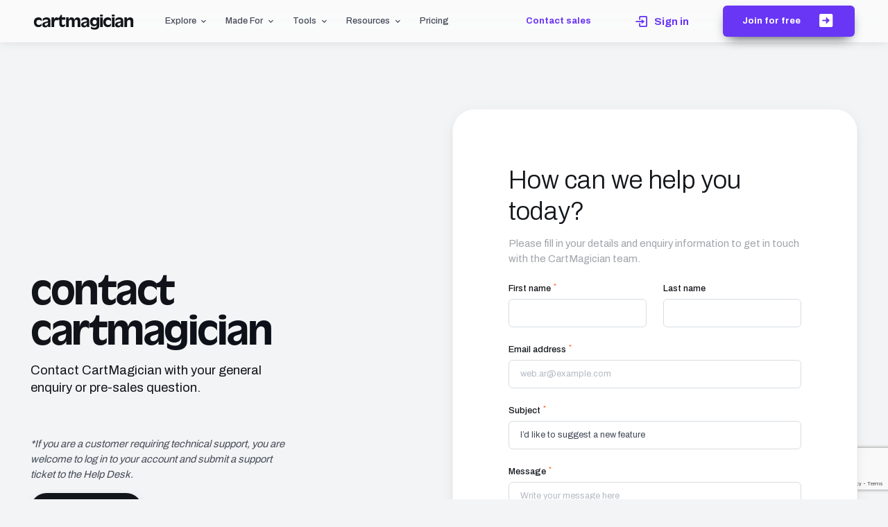

--- FILE ---
content_type: text/html; charset=utf-8
request_url: https://www.cartmagician.com/contact-us?topic=feature
body_size: 14696
content:
<!doctype html>
<html lang="en">
<head>
    <meta charset="utf-8">
    <title>Contact | CartMagician</title>
<!-- SEO Meta Tags-->
<meta name="description" content="Contact CartMagician to ask a question about the CartMagician platform, our WebAR tools for E-Commerce products, 2D image to 3D and WebAR API's, sales or request a demonstration.">
<meta name="author" content="CartMagician">
<meta name="keywords" content="Contact CartMagician, CartMagician Enquiry, CartMagician Platform Sales, contact us, faqs, cart magician, find out about CartMagician, ask question on webAR, contact AR team">
    <!-- Viewport common-->
    <meta name="viewport" content="width=device-width, initial-scale=1.0">
    <!-- Favicon and Touch Icons-->
    <link rel="apple-touch-icon" sizes="180x180" href="https://static.cartmagician.com/assets/cm-icons/apple-icon-180x180.png">
    <link rel="icon" type="image/png" sizes="96x96" href="https://static.cartmagician.com/assets/cm-icons/favicon-96x96.png">
    <link rel="icon" type="image/png" sizes="32x32" href="https://static.cartmagician.com/assets/cm-icons/favicon-32x32.png">
    <link rel="icon" type="image/png" sizes="16x16" href="https://static.cartmagician.com/assets/cm-icons/favicon-16x16.png">
    <link rel="icon" type="image/x-icon" href="https://static.cartmagician.com/assets/cm-icons/favicon.ico">
    <link rel="manifest" href="https://static.cartmagician.com/frontend3/assets/site.webmanifest">
    <link rel="mask-icon" color="#F2F2F2" href="https://static.cartmagician.com/frontend3/dist/safari-pinned-tab.svg">
    <meta name="msapplication-TileColor" content="#00d9e1">
    <meta name="theme-color" content="#ffffff">
    <!-- Robots-->
    <meta name="robots" content="index, follow" />
    <meta name="googlebot" content="index, follow, max-snippet:-1, max-image-preview:large, max-video-preview:-1" />
    <meta name="bingbot" content="index, follow, max-snippet:-1, max-image-preview:large, max-video-preview:-1" />
    <!-- FB -->
    <meta name="facebook-domain-verification" content="pwyh324qre4lxcjuv2h4o1o611q7l1" />
    <meta name="google-site-verification" content="awp1G6IXSQLPhvTdAw1XY694MN3Vu2KvN2_NtIaY8RQ" />

    <!-- SEO -->
<link rel="canonical" href="https://cartmagician.com/contact-us" />
<meta property="og:type" content="website" />
<meta property="og:title" content="Contact | CartMagician" />
<meta property="og:description" content="Contact CartMagician to ask a question about the CartMagician platform, our WebAR tools for E-Commerce products, 2D image to 3D and WebAR API's, sales or request a demonstration." />
<meta property="og:url" content="https://cartmagician.com/contact-us" />
<meta property="og:locale" content="en_US" />
<meta property="og:site_name" content="CartMagician" />
<meta property="og:image" content="https://static.cartmagician.com/frontend1/dist/img/assets/previews/cartmagician-brand-augmented-reality-AR.jpg" />
<meta property="og:image:secure_url" content="https://static.cartmagician.com/frontend1/dist/img/assets/previews/cartmagician-brand-augmented-reality-AR.jpg" />
<meta property="og:image:width" content="600" />
<meta property="og:image:height" content="400" />
<meta name="twitter:card" content="summary_large_image" />
<meta name="twitter:site" content="@cartmagician" />
<meta name="twitter:title" content="Contact | CartMagician" />
<meta name="twitter:description" content="Contact CartMagician to ask a question about the CartMagician platform, our WebAR tools for E-Commerce products, 2D image to 3D and WebAR API's, sales or request a demonstration." />
<meta name="twitter:image" content="https://static.cartmagician.com/frontend1/dist/img/assets/previews/cartmagician-brand-augmented-reality-AR.jpg" />

    <!-- Vendor Styles-->
<link rel="stylesheet" media="screen" href="https://unpkg.com/boxicons@2.1.2/css/boxicons.min.css" />
<link rel="stylesheet" media="screen" href="https://static.cartmagician.com/frontend3/assets/vendor/img-comparison-slider/dist/styles.css"/>
<link rel="stylesheet" media="screen" href="https://static.cartmagician.com/frontend3/assets/vendor/swiper/swiper-bundle.min.css" />
<link rel="stylesheet" media="screen" href="https://static.cartmagician.com/frontend3/assets/vendor/nouislider/dist/nouislider.min.css" />
<link rel="stylesheet" media="screen" href="https://static.cartmagician.com/frontend3/assets/vendor/lightgallery/css/lightgallery-bundle.min.css" />
<!-- Font and Animation Styles Add-ons-->
<link rel="stylesheet" href="https://static.cartmagician.com/frontend3/assets/add-ons/aos-master/dist/aos.css" />
<link rel="stylesheet" href="https://use.typekit.net/czo8oqv.css" crossorigin>
<!-- Main Theme Styles + Bootstrap -->
<link rel="stylesheet" media="screen" href="https://static.cartmagician.com/frontend3/assets/css/theme.min.css">

<!-- Page loading styles-->
<style>
    .scrolled-down{
        transform:translateY(-100%); transition: all 0.3s ease-in-out;
    }
    .scrolled-up{
        transform:translateY(0); transition: all 0.3s ease-in-out;
    }
    .page-loading {
        position: fixed;
        top: 0;
        right: 0;
        bottom: 0;
        left: 0;
        width: 100%;
        height: 100%;
        -webkit-transition: all .4s .2s ease-in-out;
        transition: all .4s .2s ease-in-out;
        background-color: #fff;
        opacity: 0;
        visibility: hidden;
        z-index: 9999;
    }
    .dark-mode .page-loading {
        background-color: #0b0f19;
    }
    .page-loading.active {
        opacity: 1;
        visibility: visible;
    }

    .page-loading-inner {
        position: absolute;
        top: 50%;
        left: 0;
        width: 100%;
        text-align: center;
        -webkit-transform: translateY(-50%);
        transform: translateY(-50%);
        -webkit-transition: opacity .2s ease-in-out;
        transition: opacity .2s ease-in-out;
        opacity: 0;
    }

    .page-loading.active>.page-loading-inner {
        opacity: 1;
    }

    .page-loading-inner>span {
        display: block;
        font-size: 1rem;
        font-weight: normal;
        color: #9397ad;
    }

    .dark-mode .page-loading-inner > span {
        color: #fff;
        opacity: .6;
    }

    .page-spinner {
        display: inline-block;
        width: 2.75rem;
        height: 2.75rem;
        margin-bottom: .75rem;
        vertical-align: text-bottom;
        border: .15em solid #b4b7c9;
        border-right-color: transparent;
        border-radius: 50%;
        -webkit-animation: spinner .75s linear infinite;
        animation: spinner .75s linear infinite;
    }

    .dark-mode .page-spinner {
        border-color: rgba(255,255,255,.4);
        border-right-color: transparent;
    }

    @-webkit-keyframes spinner {
        100% {
            -webkit-transform: rotate(360deg);
            transform: rotate(360deg);
        }
    }

    @keyframes spinner {
        100% {
            -webkit-transform: rotate(360deg);
            transform: rotate(360deg);
        }
    }
    .btn-scroll-top-alt {
        --si-btn-scroll-top-size: 2.5rem;
        --si-btn-scroll-top-font-size: 1.15rem;
        --si-btn-scroll-top-color: var(--si-gray-800);
        --si-btn-scroll-top-bg: var(--si-body-bg);
        --si-btn-scroll-top-border-radius: 50%;
        --si-btn-scroll-top-box-shadow: 0 0.275rem 1.125rem rgba(18, 21, 25, 0.1);
        position: fixed;
        display: -webkit-box;
        display: -ms-flexbox;
        display: flex;
        -webkit-box-align: center;
        -ms-flex-align: center;
        align-items: center;
        -webkit-box-pack: center;
        -ms-flex-pack: center;
        justify-content: center;
        right: 1rem;
        bottom: 1rem;
        width: var(--si-btn-scroll-top-size);
        height: var(--si-btn-scroll-top-size);
        -webkit-transition: opacity 0.25s, -webkit-transform 0.25s ease-in-out;
        transition: opacity 0.25s, -webkit-transform 0.25s ease-in-out;
        transition: transform 0.25s ease-in-out, opacity 0.25s;
        transition: transform 0.25s ease-in-out, opacity 0.25s, -webkit-transform 0.25s ease-in-out;
        -webkit-transform: scale(0);
        transform: scale(0);
        border-radius: 50%;
        color: var(--si-btn-scroll-top-color) !important;
        font-size: var(--si-btn-scroll-top-font-size);
        -webkit-box-shadow: var(--si-btn-scroll-top-box-shadow);
        box-shadow: var(--si-btn-scroll-top-box-shadow);
        text-decoration: none;
        opacity: 0;
        z-index: 1030;
    }
    .btn-scroll-top-alt::before {
        position: absolute;
        top: 0.0625rem;
        left: 0.0625rem;
        width: calc(var(--si-btn-scroll-top-size) - .125rem);
        height: calc(var(--si-btn-scroll-top-size) - .125rem);
        background-color: var(--si-btn-scroll-top-bg);
        border-radius: 50%;
        z-index: -1;
        content: "";
    }
    .btn-scroll-top-alt > svg {
        display: block;
        position: absolute;
        top: 0;
        left: 0;
        -webkit-transform: rotate(90deg);
        transform: rotate(90deg);
    }
    .btn-scroll-top-alt.show {
        -webkit-transform: scale(1);
        transform: scale(1);
        opacity: 1;
    }

    .rotated-25 {
        transform: rotate(15deg);
        /* Equal to rotateZ(45deg) */
    }
    .rotated-30 {
        transform: rotate(-15deg);
        /* Equal to rotateZ(45deg) */
    }
</style>

<!-- iPhone + Browser media holder -->
<style>
    .cs-frame-phone {
        position: relative;
        width: 320px;
        margin: 0 15px 20px 15px;
        border: 6px solid #37384e;
        border-radius: 36px;
    }

    .cs-frame-phone-light {
        position: relative;
        width: 320px;
        margin: 0 15px 20px 15px;
        border: 6px solid #fff;
        border-radius: 36px;
    }

    .cs-frame-phone::after,
    .cs-frame-phone::before {
        display: block;
        position: absolute;
        left: -35px;
        bottom: -10px;
        width: 380px;
        height: 12px;
        border-radius: 50%;
        background-color: #000;
        filter: blur(13px);
        opacity: 0.55;
        z-index: -1;
        content: "";
    }

    .cs-frame-phone::before {
        left: 5px;
        width: 300px;
        filter: blur(10px);
        opacity: 0.18;
    }

    .cs-frame-phone-body {
        position: relative;
        background-color: #fff;
        min-height: 600px;
        border-radius: 30px;
        overflow: hidden;
        -webkit-mask-image: -webkit-radial-gradient(white, black);
    }

    .cs-frame-phone-body::before,
    .cs-frame-phone-body::after {
        position: absolute;
        background-color: #37384e;
        content: "";
        z-index: 5;
    }

    .cs-frame-phone-body img {
        display: block;
        width: 100%;
        height: 100%;
    }

    .cs-frame-browser {
        position: relative;
        width: 520px;
        padding: .5rem .5rem .5rem .5rem;
        border: 2px solid #37384e;
        border-radius: 1.125rem;
    }

    .cs-frame-browser-light {
        position: relative;
        width: 520px;
        padding: .5rem .5rem .5rem .5rem;
        border: 2px solid #e3e3ee;
        border-radius: 1.125rem;
    }

    .cs-frame-browser.border-light {
        border-color: rgba(255, 255, 255, 0.15) !important;
    }

    .cs-frame-browser-body {
        position: relative;
        border-radius: 0.75rem;
        background-color: #fff;
        box-shadow: -0.0625rem 0 0.625rem 0 rgba(0, 0, 0, 0.06), 0.3125rem 1.25rem 2.5rem 0 rgba(0, 0, 0, 0.04);
        overflow: hidden;
    }

    .cs-frame-browser-body img {
        display: block;
        width: 100%;
    }

    .cs-frame-browser-button {
        display: inline-block;
        width: 11px;
        height: 11px;
        margin-right: 0.625rem;
        border-radius: 50%;
    }


    @media (min-width: 768px) {
        .cs-frame-browser {
            padding: 4rem 2.5rem 2.5rem 2.5rem;
            border-radius: 1.5rem;
        }

        .cs-frame-browser-toolbar {
            top: 1.25rem;
            left: 1.625rem;
        }

        .cs-frame-browser-body {
            border-radius: 1rem;
        }
    }
</style>
<style>
.bg-gradient-hero3 {
    background: radial-gradient(circle at 74.11507924397786% 94.03727213541667%, #222323 0%, 17.5%, rgba(34,35,35,0) 35%), radial-gradient(circle at 58.97912343343099% 66.87540690104167%, rgba(22,87,217,0.61) 0%, 14.7%, rgba(22,87,217,0) 30%), radial-gradient(circle at 0.5939420064290365% 57.086690266927086%, rgba(22,87,217,0.38) 0%, 7.9799999999999995%, rgba(22,87,217,0) 14%), radial-gradient(circle at 13.200607299804688% 9.217885335286459%, rgba(162,56,255,0.24) 0%, 16.5%, rgba(162,56,255,0) 55%), radial-gradient(circle at 100% 37.314453125%, rgba(22,87,217,0.51) 0%, 9.36%, rgba(22,87,217,0) 18%), radial-gradient(circle at 78.61783345540364% 57.83340454101562%, rgba(162,56,255,0.65) 0%, 17.5%, rgba(162,56,255,0) 35%), radial-gradient(circle at 1.8846766153971355% 94.78581746419272%, #222323 0%, 8.6%, rgba(34,35,35,0) 20%), radial-gradient(circle at 48.9013671875% 49.521484375%, #000000 0%, 100%, rgba(0,0,0,0) 100%);
}

.bg-gradient-hero4 {
  background: radial-gradient(circle at 43.97295633951823% 52.83325195312501%, rgba(126,161,230,0.63) 0%, 21.349999999999998%, rgba(126,161,230,0) 35%), radial-gradient(circle at 5.601628621419271% 89.0545654296875%, #000000 0%, 17.5%, rgba(0,0,0,0) 35%), radial-gradient(circle at 95.35859425862631% 89.99893188476562%, #000000 0%, 20%, rgba(0,0,0,0) 40%), radial-gradient(circle at 56.95167541503906% 53.199005126953125%, rgba(194,125,255,0.71) 0%, 34.5%, rgba(194,125,255,0) 50%), radial-gradient(circle at 4.5797475179036455% 9.796346028645834%, #000000 0%, 42%, rgba(0,0,0,0) 70%), radial-gradient(circle at 93.6865234375% 11.42578125%, #000000 0%, 42%, rgba(0,0,0,0) 70%), radial-gradient(circle at 48.9013671875% 49.521484375%, #000000 0%, 100%, rgba(0,0,0,0) 100%)
}
</style>
<!-- END CUSTOM CSS -->

    

    <!-- SCHEMA-->
<script type="application/ld+json">
    {
        "@context": "https://schema.org",
        "@id": "https://cartmagician.com/#organization",
        "@type": "Organization",
        "name": "CartMagician",
        "legalName": "CartMagician Pty Ltd",
        "url": "https://cartmagician.com",
        "logo": "https://cartmagician.com/assets/cm-logos/1x/cartmagician-AR-badge-C.png",
        "foundingDate": "2019",
        "contactPoint": [{
                "@type": "ContactPoint",
                "contactType": "sales",
                "email": "sales@cartmagician.com",
                "areaServed": ["AU", "US"],
                "availableLanguage": ["EN"]
            },
            {
                "@type": "ContactPoint",
                "contactType": "customer support",
                "email": "support@cartmagician.com",
                "areaServed": ["AU", "US"],
                "availableLanguage": ["EN"]
            }
        ],
        "sameAs": [
            "https://www.vimeo.com/cartmagician",
            "https://www.facebook.com/cartmagician",
            "https://www.instagram.com/cartmagician",
            "https://www.twitter.com/cartmagician",
            "https://www.linkedin.com/company/cartmagician",
            "https://www.pinterest.com/cartmagician"
        ]
    }

</script>
<script type="application/ld+json">
    {
        "@context": "http://schema.org",
        "@id": "https://cartmagician.com/contact-us#webpage",
        "@type": "WebPage",
        "url": "https://cartmagician.com/contact-us",
        "name": "Contact | CartMagician"
    }

</script>
<script src="https://www.google.com/recaptcha/api.js?render=6LfZq-AZAAAAAPM5Wm5VYOPDPQKlujq58ZP8LG9w"></script>


</head>

<body>
<!-- Google Tag Manager (noscript) -->
<noscript><iframe src="https://www.googletagmanager.com/ns.html?id=GTM-KHBM4VX"
height="0" width="0" style="display:none;visibility:hidden"></iframe></noscript>
<!-- End Google Tag Manager (noscript) -->
    <!-- Page loading spinner-->
    <div class="page-loading active">
        <div class="page-loading-inner">
            <div class="page-spinner"></div><span>Loading...</span>
        </div>
    </div>

    <!-- Navbar (Solid background)-->
<!-- Remove "navbar-sticky" class to make navigation bar scrollable with the page.-->
<nav class="navbar navbar-expand-lg autohide fixed-top navbar-blur shadow-sm py-sm-1">
    
    <div class="container px-3">
        <a href="/" class="navbar-brand pe-3 heading-hero fs-3 text-dark" alt="Welcome to CartMagician">CartMagician</a>
        <div id="navbarNav" class="offcanvas offcanvas-end vh-100 py-2">
            <div class="offcanvas-header border-bottom border-dark">
                <h5 class="offcanvas-title pe-3 heading-hero fs-3 text-dark" alt="Welcome to CartMagician">CartMagician</h5>
                <button type="button" class="btn-close" data-bs-dismiss="offcanvas" aria-label="Close"></button>
            </div>
            <div class="offcanvas-body">
                <!-- Menu-->
                <ul class="navbar-nav me-auto mb-2 mb-lg-0 fs-sm">
                    <li class="nav-item dropdown dropdown-mega">
                        <a href="#" class="nav-link dropdown-toggle" data-bs-toggle="dropdown" alt="Explore CartMagician AR">Explore</a>
                        <ul class="dropdown-menu">
                            <li><a href="/platform-overview" class="dropdown-item" alt="CartMagician Platform Overview and 3D AR Features">Platform Overview</a></li>
                            <!-- <li><a href="/how-it-works" class="dropdown-item" alt="How it works">How it works</a></li> -->

                            <li class="dropdown">
                                <a href="#" class="dropdown-item dropdown-toggle" data-bs-toggle="dropdown" aria-expanded="false">How it works</a>
                                <ul class="dropdown-menu">
                                    <li><a class="dropdown-item" href="/how-to-convert-2d-image-to-AR" alt="How to convert 2d images into augmented reality and 3D templates">Convert 2D Image to AR for Web</a></li>
                                    <li><a class="dropdown-item" href="/how-to-convert-3d-to-AR" alt="How to convert 3d models into augmented reality">Convert 3D model to AR for Web</a></li>
                                </ul>
                            </li>


                            <li><a href="/create-augmented-reality" class="dropdown-item" alt="Augmented Reality">Augmented Reality</a></li>
                            <li><a href="/3d-product-configurator" class="dropdown-item" alt="3D Configurator">3D Configurator</a></li>
                            <li><a href="/3d-product-templates" class="dropdown-item" alt="3D Product Templates">3D Product Templates</a></li>
                             <li><a href="/art-frame-template-creator" class="dropdown-item" alt="Art Frame Template Creator">Art Frame Template Creator</a>
                             <li><a href="https://apps.shopify.com/wall-art-viewer-ar" class="dropdown-item" target="_blank" alt="Visualize Art on Shopify with Wall Art Viewer AR">Wall Art Viewer AR</a>
                            </li>
                        </ul>
                    </li>

                    <li class="nav-item dropdown">
                        <a href="#" class="nav-link dropdown-toggle" data-bs-toggle="dropdown" alt="3D and AR vizualization made for these industries, Art">Made For</a>
                        <ul class="dropdown-menu">
                            <li><a href="/industry/augmented-reality-for-art-galleries" class="dropdown-item py-1" alt="How to create AR for Art and Online Galleries Augmented Reality WebAR">Augmented Reality Art Galleries</a></li>
                            <li><a href="/solutions/augmented-reality-e-commerce" class="dropdown-item py-1" alt="Augmented Reality For E-Commerce Products">E-Commerce Products</a></li>
                            <li><a href="/solutions/web-ar-platform-for-art-creatives" class="dropdown-item py-1" alt="For Creatives Web &amp; Design Agency Partners and Developers">Creative Professionals</a></li>
                            <li><a href="/industry/ar-rugs-carpet-timber-flooring" class="dropdown-item py-1" alt="For Rugs, Carpets &amp; Flooring">Rugs, Carpets &amp; Flooring</a></li>
                            <li><a href="/industry/furniture-view-in-your-home-web-ar" class="dropdown-item py-1" alt="For home Interior and Commercial building products">Furniture Products</a></li>
                            <li><a href="/industry/commercial-home-interiors-WebAR" class="dropdown-item py-1" alt="For home Interior and Commercial building products">Commercial Build Products</a></li>
                            <li><a href="/solutions/enterprise" class="dropdown-item py-1" alt="Scale with Enterprise AR Marketplace API for AR, 3D and 2D experiences">Enterprise AR Marketplace </a></li>
                        </ul>
                    </li>

                    <li class="nav-item dropdown">
                        <a href="#" class="nav-link dropdown-toggle" data-bs-toggle="dropdown" alt="Solutions for WebAR">Tools</a>
                        <div class="dropdown-menu p-0 ">
                            <div class="d-lg-flex ">
                                <div class="mega-dropdown-column pt-lg-3 pb-lg-4">
                                    <h6 class="fs-sm text-dark px-3 mb-2" alt="Integrations to add augmented reality to your E-Commerce web platform">Connect Your Website</h6>
                                    <ul class="list-unstyled mb-3">
                                        <li><a href="https://wallartviewer.com/" class="dropdown-item py-1" target="_blank" alt="Wall Art Viewer for Shopify Art Gallery Stores">Wall Art Viewer AR for Shopify</a></li>
                                        <li><a href="/product/woocommerce-ar-plugin" class="dropdown-item py-1" alt="Plugin Integrations for Wordpress WebAR and WooCommerce AR">For WooCommerce AR</a></li>
                                        <li><a href="/product/woocommerce-ar-plugin" class="dropdown-item py-1" alt="Plugin Integrations for Wordpress WebAR and WooCommerce AR">For Wordpress AR</a></li>
                                        <li><a href="https://apps.shopify.com/wall-art-viewer-ar" class="dropdown-item py-1"  target="_blank" alt="Visualize Art on Shopify with Wall Art Viewer AR">For Shopify AR</a></li>
                                        <li><a href="/tools/connect-magicAR" class="dropdown-item py-1" alt="CartMagician Connect Free Connection for Web AR content viewers">CartMagician Connect</a></li>
                                        <li><a href="/solutions/enterprise" class="dropdown-item py-1" alt="CartMagician Enterprise API for AR, 3D and 2D experiences">Add Enterprise AR API</a></li>
                                    </ul>
                                </div>
                                <div class="mega-dropdown-column pt-lg-3 pb-lg-4 ">
                                    <h6 class="fs-sm text-dark px-3 mb-2" alt="Conversion tools to create web AR experiences">Convert Your Files</h6>
                                    <ul class="list-unstyled mb-3">
                                        <li><a href="/tools/2d-image-to-AR-converter" class="dropdown-item py-1" alt="Learn how to convert 2D image into 3D & AR files">Convert 2D Image to AR</a></li>
                                        <li><a href="/3d-product-templates" class="dropdown-item" alt="3D Product Templates">Create 3D Product Templates</a></li>
                                        <li><a href="/tools/3d-to-AR-converter" class="dropdown-item py-1" alt="Learn how to convert 3D models into AR files">3D to AR Conversion</a></li>
                                        <li><a href="/usdz-converter" class="dropdown-item py-1" alt="Learn about USDZ Converter for WebAR">USDZ Converter</a></li>
                                        <li><a href="/glb-converter" class="dropdown-item py-1" alt="Learn about GLB Converter to create AR for web">GLB Converter</a></li>
                                        <li><a href="/webar-tools" class="dropdown-item py-1" alt="Learn about Cartmagician WebAR tools and 3d configurators">Web AR Export Tools</a></li>
                                        <!-- <li><a href="/nft-converter" class="dropdown-item py-1" alt="NFT Converter to create AR for web">NFT Converter</a></li> -->
                                    </ul>
                                </div>

                            </div>
                        </div>
                    </li>
                    <li class="nav-item dropdown">
                        <a href="#" class="nav-link dropdown-toggle" data-bs-toggle="dropdown" alt="Resources to Help your business grow with 3D and AR">Resources</a>
                        <ul class="dropdown-menu">
                            <li><a href="/tools/shop-3d-configurator" class="dropdown-item" alt="Shop 3D Configurator Demo with WebAR Products">Shop 3D Configurator</a></li>
                            <li><a href="/tools/shop-art-frame-3d-configurator" class="dropdown-item" alt="Shop 3D Configurator Demo with Art Frames and Wallart in AR">Shop Art Frame 3D Configurator</a></li>
                           <li><a href="/webar-for-e-commerce" class="dropdown-item" alt="WebAR for e-commerce products">About WebAR For E-Commerce</a></li>
                            <li><a href="/help-desk" class="dropdown-item" alt="CartMagician Help Desk">Help Desk</a></li>
                            <li><a href="/platform/api-references" class="dropdown-item" alt="CartMagician API Documentation for Developments and Merchants">API Documentation</a></li>
                            <li><a href="/help-desk/webar-videos-how-to" class="dropdown-item" alt="How to use Cartmagician Video Tutorials">Video Tutorials</a></li>
                            <!--
                            <li><a href="#" class="dropdown-item" alt="">Case Studies</a></li>
                            -->
                            <li><a href="/faqs" class="dropdown-item" alt="Frequently Asked Questions">FAQs</a></li>
                            <li><a href="/contact-us" class="dropdown-item" alt="Contact CartMagician Pre-Sales">Contact Sales</a></li>
                        </ul>
                    </li>

                                                            <li class="nav-item"><a class="nav-link" href="/pricing-plans" alt="CartMagician Plans and Pricing Information">Pricing</a></li>
                                    </ul>
            </div>
            <!-- Off canvas mobile buttons -->
                          <div class="offcanvas-header border-top border-light mb-0 pb-2">
                  <a href="#modal-signin" class="btn btn-outline-dark shadow-3 rounded-pill w-100" data-bs-toggle="modal" alt="">
                      Sign in
                  </a>
              </div>
              <div class="offcanvas-header pt-2 mb-5 pb-5">
                  <a href="/register" class="btn btn-primary shadow-dark rounded-pill w-100" target="_blank" rel="noopener" alt="">
                      Create Account
                  </a>
              </div>
                                </div>

                    <div class="pe-lg-1 ms-auto me-2">
                <a class="btn btn-link fw-base fs-sm d-md-none d-none d-lg-inline-flex" href="/contact-us" alt="Contact CartMagician sales team">
                    <span class="fs-sm">Contact sales</span>
                </a>
                
                <a class="btn btn-link d-none d-lg-inline-flex" href="#modal-signin" data-bs-toggle="modal" alt="Log in to CartMagician account">
                    <i class="bx bx-log-in fs-4 me-2"></i> <span class="fs-6">Sign in</span>
                </a>
            </div>
            <a href="/register" class="btn btn-primary border-0 shadow-dark ms-2 my-1 d-none d-lg-inline-flex" target="_blank" rel="noopener">
               Join for free<i class='bx bxs-right-arrow-square ms-4 fs-3'></i>
            </a>
        
        
        <button type="button" class="navbar-toggler" data-bs-toggle="offcanvas" data-bs-target="#navbarNav" aria-controls="navbarNav" aria-expanded="false" aria-label="Toggle navigation">
            <span class="navbar-toggler-icon"></span>
        </button>
        <!-- End New Project button for sign-ins -->
    </div>
</nav><!-- END CARTMAGICIAN Navbar (Floating dark)-->

    <main class="page-wrapper">
        <!-- START Page content-->
<!-- Main Page Hero -->
<!-- Contact details + Form-->
<section class="position-relativept-5">
    <div class="container position-relative zindex-2 pt-5">
        <div class="row align-items-center py-md-4 pt-lg-5 my-6 py-sm-3">
            <!-- Contact links -->
            <div class="col-xl-4 col-lg-5 py-4 pb-sm-5 mb-2 mb-sm-0">
                <h2 class="heading-hero display-2 text-gradient-primary d-dark-mode-none pb-3 mb-lg-2 pb-sm-2 ">Contact CartMagician</h2>
                <h2 class="heading-hero display-2 cta-colorful-text1 d-none d-dark-mode-block pb-3 mb-lg-2 pb-sm-2">Contact CartMagician</h2>
                <h3 class="fs-5 fw-normal mb-4" style="max-width: 500px;">Contact CartMagician with your general enquiry or pre-sales question.</h3>
                <!-- ctas -->
                <hr class="py-3">
              <p class=" mb-3 "><i>*If you are a customer requiring technical support, you are welcome to log in to your account and submit a support ticket to the Help Desk. </i></p>
                <div class="d-flex justify-content-center justify-content-md-start pb-2 pt-lg-2 pt-xl-0">
                    <a href="/support" class="btn btn-dark btn-sm  rounded-pill border-0 shadow-dark" data-scroll data-scroll-offset="120">Support ticket<i class='bx bx-right-arrow-alt ps-3 fs-4'></i></a>
                </div>
            </div>


            <!-- Contact form -->
            <div class="col-xl-6 col-lg-7 offset-xl-2">
                <div class="card rounded-5 shadow-lg py-3 p-sm-4 p-md-5">
                    <div class="bg-dark position-absolute top-0 start-0 w-100 h-100 rounded-3 d-none d-dark-mode-block"></div>
                    <div class="card-body position-relative zindex-2">
                        <h2 class="h1 card-title fw-light">How can we help you today?</h2>
                        <p class=" text-muted text-start">Please fill in your details and enquiry information to get in touch with the CartMagician team.</p>
                                                <form role="form" autocomplete="off" class="needs-validation g-4" novalidate id="contact-form" action="/contact-us" method="post">
                            <input type="hidden" name="_token" value="Lo9VEGCQXCpcuk7L634AWw33jGyHeRvoWFH7vUXH" autocomplete="off">                            <div class="row">
                                <div class="col-md-6 mb-3 pb-1">
                                    <label class="form-label" for="first_name">First name<sup class="text-danger ms-1">*</sup></label>
                                    <input class="form-control" type="text" name="first_name" id="first_name" maxlength="128" placeholder="" required>
                                    <div class="invalid-feedback">Please enter your first name!</div>
                                    <div class="valid-feedback">You're awesome!</div>

                                </div>
                                <div class="col-md-6 mb-3 pb-1">
                                    <label class="form-label" for="last_name">Last name<sup class="text-danger ms-1"></sup></label>
                                    <input class="form-control" type="text" name="last_name" id="last_name" maxlength="128" placeholder="">
                                    <div class="invalid-feedback">Please enter your last name!</div>
                                    <div class="valid-feedback"> </div>
                                </div>
                            </div>
                            <div class="mb-3 pb-1">
                                <label class="form-label" for="email">Email address<sup class="text-danger ms-1">*</sup></label>
                                <input class="form-control" type="email" name="email" id="email" maxlength="128" placeholder="web.ar@example.com" required>
                                <div class="invalid-feedback">Please enter a valid email address!</div>
                                <div class="valid-feedback">You're awesome!</div>
                            </div>

                            <div class="mb-3 pb-1">
                                <label class="form-label" for="select-input">Subject<sup class="text-danger ms-1">*</sup></label>
                                <select class="form-control custom-select" name="subject" id="select-input" required>
                                    <option value="">Please select a subject!</option>
                                    <option value="demo">I’d like to see a demonstration</option>
                                    <option value="ar-question">I have questions about WebAR for e-commerce</option>
                                    <option value="tech-enquiry">I have a technical enquiry</option>
                                    <option value="3d-templates">I have a question about 3D Templates</option>
                                    <option value="shopify-ar">I have a question about the Shopify AR app</option>
                                    <option value="woo-plugin">I have a question about the WooCommerce plugin</option>
                                    <option value="enterprise">I’d like to enquire about Enterprise</option>
                                    <option value="api">I’d like to enquire about the CartMagician API</option>
                                    <option value="feature">I’d like to suggest a new feature</option>
                                    <option value="feedback">I have product feedback</option>
                                    <option value="investor">I have an investor enquiry</option>
                                </select>
                                <div class="invalid-feedback">Please provide subject</div>
                                <div class="valid-feedback">You're awesome!</div>
                            </div>

                            <div class="mb-3 pb-1">
                                <label class="form-label" for="cont-message">Message<sup class="text-danger ms-1">*</sup></label>
                                <textarea class="form-control" name="message" id="cont-message" rows="5" placeholder="Write your message here" required></textarea>
                                <div class="invalid-feedback">Please write a message!</div>
                                <div class="valid-feedback">You're awesome!</div>
                            </div>
                            <div class="mb-3">
                                <div class="form-check custom-control custom-checkbox">
                                    <input class="form-check-input custom-control-input" type="checkbox" name="term-conditions" id="invalidCheck" required>
                                    <label class="form-check-label custom-control-label" for="invalidCheck">Agree to <a href="/terms-conditions">terms and conditions</a></label>
                                    <div class="invalid-feedback">You must agree before submitting.</div>
                                </div>
                            </div>
                            <div class="text-center pt-2">
                                <button id="submitEnquiryBtn" class="btn btn-outline-dark" type="submit">
                                    <i class="button-symbol"></i>
                                    <i class="button-symbol-loading d-none spinner-border spinner-border-sm mr-2" role="status" aria-hidden="true"></i>
                                    <span class="button-text">Submit Enquiry</span>
                                    <span class="button-text-loading d-none">Sending..</span>
                                </button>
                            </div>
                            <br>
                            <div class="alert alert-success mb-4 d-none" id="form-response-success">
                            </div>
                            <div class="alert alert-warning mb-4 d-none" id="form-response-error">
                            </div>
                            <input type="hidden" name="recaptcha" id="recaptchaContactForm">
                        </form>
                    </div>
                </div>
            </div>
        </div>
    </div>
</section>

    </main>

    <!-- Footer-->
<footer class="footer border-top border-light pt-5 pb-4 pb-lg-5  bg-size-cover bg-repeat-0 bg-position-center position-relative overflow-hidden py-5 mb-0 shadow dark-mode  bg-gradient-hero3">
    <div class="container pt-lg-5">
        <div class="row align-items-top pb-5 ">
            <div class="col-lg-4 col-md-6 ">
                <div class="navbar-brand text-dark p-0 me-0 mb-1 mb-lg-1">

                    <a href="#" class="navbar-brand pe-3 heading-hero fs-2 text-dark">CartMagician</a>
                </div>
                <h2 class="h5 fw-light  lh-1">Every little thing it does is <i>magic!</i></h2>
                <p class=" pb-lg-3 mb-4">All you’d ever need to create astonishing Augmented Reality on CartMagician is your ability to import, drag and drop and your desire to leave customers with a lasting impression.</p>
                <!--
                <div class="mt-4"><a class="btn btn-primary" href="/register">Try for free</a></div>
                -->
            </div>

            <div class="col-xl-7 col-lg-7 col-md-5 offset-xl-1 offset-md-1 pt-4 pt-md-1 pt-lg-0">
                <div id="footer-links" class="row">
                    <div class="col-lg-3">
                        <h6 class="mb-2">
                            <a href="#explore-links" class="d-block text-dark dropdown-toggle d-lg-none py-2" data-bs-toggle="collapse">Explore</a>
                            <span class="text-light d-none d-lg-block py-2">Explore</span>
                        </h6>
                        <div id="explore-links" class="collapse d-lg-block" data-bs-parent="#footer-links">
                            <ul class="nav flex-column pb-lg-1 mb-lg-3">
                                <li class="nav-item">
                                    <a href="/platform-overview" class="nav-link d-inline-block px-0 py-1 fs-sm fw-medium" alt="CartMagician Platform Features">Platform Features</a></li>
                                <li class="nav-item">
                                    <a href="/how-it-works" class="nav-link d-inline-block px-0 py-1 fs-sm fw-medium" alt="How CartMagician Works">How it Works</a></li>
                                <li class="nav-item">
                                    <a href="/pricing-plans" class="nav-link d-inline-block px-0 py-1 fs-sm fw-medium" alt="CartMagician Platform Pricing and Plans">Pricing</a></li>
                                <li class="nav-item">
                                    <a href="/create-augmented-reality" class="nav-link d-inline-block px-0 py-1 fs-sm fw-medium" alt="Create Augmented Reality for E-Commerce product viualizations">Augmented Reality</a></li>
                                <li class="nav-item">
                                    <a href="/3d-product-configurator" class="nav-link d-inline-block px-0 py-1 fs-sm fw-medium" alt="3D Product Configurator for E-Commerce WebAR">3D Product Configurators</a></li>
                                <li class="nav-item">
                                    <a href="/3d-product-templates" class="nav-link d-inline-block px-0 py-1 fs-sm fw-medium" alt="3D Product Templates to replicate real produvts in 3D and view in web AR">3D Product Templates</a></li>
                                <li class="nav-item">
                                    <a href="/art-frame-template-creator" class="nav-link d-inline-block px-0 py-1 fs-sm fw-medium" alt="Art frame 3D template creator for wall art frames in 3D and WebAR">Art Frame Template Creator</a></li>
                            </ul>
                        </div>
                    </div>
                    <div class="col-lg-3">
                        <h6 class="mb-2">
                            <a href="#solution-links" class="d-block text-dark dropdown-toggle d-lg-none py-2" data-bs-toggle="collapse">Made For</a>
                            <span class="text-light d-none d-lg-block py-2">Made For</span>
                        </h6>
                        <div id="solution-links" class="collapse d-lg-block" data-bs-parent="#footer-links">
                            <ul class="nav flex-column pb-lg-1 mb-lg-3">
                                <li class="nav-item">
                                    <a href="/industry/augmented-reality-for-art-galleries" class="nav-link d-inline-block px-0 py-1 fs-sm fw-medium" alt="How to create AR for Art">For Art &amp; Online Galleries</a></li>
                                <li class="nav-item">
                                    <a href="/solutions/augmented-reality-e-commerce" class="nav-link d-inline-block px-0 py-1 fs-sm fw-medium">For e-Commerce Products</a></li>
                                <li class="nav-item">
                                    <a href="/industry/ar-rugs-carpet-timber-flooring" class="nav-link d-inline-block px-0 py-1 fs-sm fw-medium">For AR Rugs &amp; Flooring</a></li>
                                 <li class="nav-item">
                                    <a href="/solutions/web-ar-platform-for-art-creatives" class="nav-link d-inline-block px-0 py-1 fs-sm fw-medium">For Creatives</a></li>
                                <li class="nav-item">
                                    <a href="/industry/furniture-view-in-your-home-web-ar" class="nav-link d-inline-block px-0 py-1 fs-sm fw-medium" alt="For home Furniture products in WebAR view in room">For Furniture Products</a></li>

                                <li class="nav-item">
                                    <a href="/industry/commercial-home-interiors-WebAR" class="nav-link d-inline-block px-0 py-1 fs-sm fw-medium" alt="For home Interior and Commercial building products">For Building Products</a></li>
                            </ul>
                        </div>
                    </div>
                    <div class="col-lg-3">
                        <h6 class="mb-2">
                            <a href="#integration-links" class="d-block text-dark dropdown-toggle d-lg-none py-2" data-bs-toggle="collapse">Integrations</a>
                            <span class="text-light d-none d-lg-block py-2">Integrations</span>
                        </h6>
                        <div id="integration-links" class="collapse d-lg-block" data-bs-parent="#footer-links">
                            <ul class="nav flex-column mb-2 mb-lg-0">
                                <li class="nav-item">
                                    <a href="https://apps.shopify.com/wall-art-viewer-ar" class="nav-link d-inline-block px-0 py-1 fs-sm fw-medium" target="_blank" alt="Visualize Art on Shopify with Wall Art Viewer AR">Shopify Wall Art Viewer AR</a>
                                    
                                    <a href="/solutions/e-commerce-business-solutions#" class="nav-link d-inline-block px-0 py-1 fs-sm fw-medium" alt="Learn about CartMagician Enterprise AR API for WebAR E-Commerce">Enterprise AR API</a></li>
                                <li class="nav-item">
                                    <a href="#" class="nav-link d-inline-block px-0 py-1 fs-sm fw-medium" alt="Add some magic AR with CartMagician AR Connect for WebAR">CartMagician AR Connect</a></li>
                                <li class="nav-item">
                                    <a href="/product/woocommerce-ar-plugin" class="nav-link d-inline-block px-0 py-1 fs-sm fw-medium" alt="Learn about WooCommerce AR Plugin API for WebAR">WooCommerce AR Plugin API</a></li>
                                <li class="nav-item">
                                    <a href="/product/shopify-ar-app" class="nav-link d-inline-block px-0 py-1 fs-sm fw-medium" alt="Learn about Shopify AR app API for WebAR">Shopify AR Plugin</a></li>
                                <li class="nav-item">
                                    <a href="/webar-tools" class="nav-link d-inline-block px-0 py-1 fs-sm fw-medium" alt="cartmagician webAR tools & 3d configurators">WebAR Tools</a></li>
                            </ul>
                        </div>
                    </div>
                    <div class="col-lg-3 d-flex flex-column">
                        <h6 class="mb-2">
                            <a href="#resource-links" class="d-block text-dark dropdown-toggle d-lg-none py-2" data-bs-toggle="collapse">Resources</a>
                            <span class="text-light d-none d-lg-block py-2">Resources</span>
                        </h6>
                        <div id="resource-links" class="collapse d-lg-block" data-bs-parent="#footer-links">
                            <ul class="nav flex-column pb-lg-1 mb-lg-3">
                                <li class="nav-item"><a href="/tools/try-2d-image-to-ar-converter" class="nav-link d-inline-block px-0 py-1 fs-sm fw-medium">Try 2D to Web-AR Converter</a></li>
                                <li class="nav-item"><a href="/tools/shop-art-frame-3d-configurator" class="nav-link d-inline-block px-0 py-1 fs-sm fw-medium">Shop Art With Frames</a></li>
                                <li class="nav-item"><a href="/tools/shop-3d-configurator" class="nav-link d-inline-block px-0 py-1 fs-sm fw-medium">Shop 3D Configurator</a></li>
                                 <li class="nav-item"><a href="/webar-for-e-commerce" class="nav-link d-inline-block px-0 py-1 fs-sm fw-medium" alt="Learn about WebAR for e-Commerce produc creations">About WebAR For E-Commerce</a></li>
                                <li class="nav-item"><a href="/help-desk" class="nav-link d-inline-block px-0 py-1 fs-sm fw-medium">Help Desk</a></li>
                                <li class="nav-item"><a href="/platform/api-references" class="nav-link d-inline-block px-0 py-1 fs-sm fw-medium">API Documentation</a></li>
                                <li class="nav-item"><a href="/help-desk/webar-videos-how-to" class="nav-link d-inline-block px-0 py-1 fs-sm fw-medium">Video Tutorials</a></li>
                                <li class="nav-item"><a href="/faqs" class="nav-link d-inline-block px-0 py-1 fs-sm fw-medium">FAQs</a></li>
                                <li class="nav-item"><a href="/contact-us" class="nav-link d-inline-block px-0 py-1 fs-sm fw-medium">Contact Sales</a></li>
                            </ul>
                        </div>
                        <ul class="nav mb-2 mb-lg-0 d-md-block d-none">
                            <!--Start light-dark mode switch 
                            <div class="light-mode pe-lg-1 ms-0 mt-4 p-2 rounded-5 border b-10">
                                <div class="form-check form-switch mode-switch align-items-center mx-2" data-bs-toggle="mode">
                                    <input type="checkbox" class="form-check-input" id="theme-mode">
                                    <label class="form-check-label d-none d-sm-block fs-sm" for="theme-mode">Light</label>
                                    <label class="form-check-label d-none d-sm-block fs-sm" for="theme-mode">Dark</label>
                                </div>
                            </div>
                            <!--End light-dark mode switch -->
                        </ul>
                    </div>
                </div>
            </div>
        </div>

        <hr class="my-0 border-light">

        <div class="row align-items-center mt-3 py-4">
            <div class="col-md-6 order-md-1 mb-3">

                <p class="nav d-block fs-xs text-center text-md-start pb-2 pb-lg-0 mb-0">
                    &copy; Copyright
                    <a class="nav-link d-inline-block px-1" href="https://cartmagician.com" target="_blank" rel="noopener">CartMagician Pty Ltd.</a> All rights reserved 2018-2024.
                </p>
          
                <a href="/terms-conditions/terms-of-service" class="nav-link d-inline-block px-0 pt-1 pb-2 fs-xs pe-2" alt="Terms of Service">Terms of Service</a>
                <a href="/terms-conditions" class="nav-link d-inline-block px-0 pt-1 pb-2 fs-xs pe-2" alt="CartMagician Terns of Use">Terms &amp; Conditions</a>
                <a href="/terms-conditions/privacy-policy" class="nav-link d-inline-block px-0 pt-1 pb-2 fs-xs pe-2" alt="CartMagician Privacy Policy Statement">Privacy Policy</a>
             
            </div>

            <div class="col-md-6 order-md-2 text-center text-md-end mb-3">
                <a class="btn btn-icon btn-secondary btn-instagram me-2 mb-2" href="https://www.instagram.com/cartmagician/" alt="Find CartMagician on Instagram"><i class="bx bxl-instagram"></i></a>
                <a class="btn btn-icon btn-secondary btn-facebook me-2 mb-2" href="https://www.facebook.com/cartmagician/" alt="Find CartMagician on Facebook"><i class="bx bxl-facebook"></i></a>
                <a class="btn btn-icon btn-secondary btn-twitter me-2 mb-2" href="https://twitter.com/cartmagician" alt="Find CartMagician on Twitter"><i class="bx bxl-twitter"></i></a>
                <a class="btn btn-icon btn-secondary btn-pinterest me-2 mb-2" href="https://www.pinterest.com/cartmagician/" alt="Find CartMagician on Pinterest"><i class="bx bxl-pinterest"></i></a>
                <a class="btn btn-icon btn-secondary btn-vimeo me-2 mb-2" href="https://vimeo.com/cartmagician" alt="Find CartMagician on Vimeo"><i class="bx bxl-vimeo"></i></a>
                <a class="btn btn-icon btn-secondary btn-youtube me-2 mb-2" href="https://www.youtube.com/channel/UCOfKIQDPwfIuOse1MYLbIPA" alt="Find CartMagician on YouTube"><i class="bx bxl-youtube"></i></a>
            </div>
        </div>
    </div>
</footer>

    <!-- Back to top button-->
    <a class="btn-scroll-top-alt" href="#top" data-scroll>
        <svg viewBox="0 0 40 40" fill="currentColor" xmlns="http://www.w3.org/2000/svg">
            <circle cx="20" cy="20" r="19" fill="none" stroke="currentColor" stroke-width="1.5" stroke-miterlimit="10"></circle>
        </svg><i class='bx bx-up-arrow-alt'></i></a>

    
    <!-- START Sign In Modal-->
<!-- Sign In Modal-->
<div class="modal fade" id="modal-signin" tabindex="-1">
    <div class="modal-dialog modal-fullscreen-sm-down modal-dialog-centered " role="document">
        <div class="modal-content border-0 pt-4">
            <div class="modal-header border-0 d-sm-none">
                <button class="btn-close" type="button" data-bs-dismiss="modal" aria-label="Close"></button>
            </div>
            <div class="p-3 w-100 align-self-end pt-1 pt-md-4 pb-2">
                <h1 class="heading-hero display-4 text-gradient-primary text-center">Sign in</h1>
                <h6 class="text-center fw-normal pb-2 px-4 d-lg-block d-none text-muted">using the credentials you provided during registration</h6>

                <!-- <h6 class="text-center mb-4">Or sign in with your business email</h6> -->

                <form id="form-login" class="needs-validation mb-2" novalidate role="form" method="POST" action="https://www.cartmagician.com/login">
    <input type="hidden" name="_token" value="Lo9VEGCQXCpcuk7L634AWw33jGyHeRvoWFH7vUXH" autocomplete="off">
    <div class="position-relative mb-4">
       <!-- <label for="signinEmail" class="form-label fs-base">Email</label> -->
        <input type="email" id="signinEmail" name="email" class="form-control" placeholder="Email" required
               value="" autocomplete="email" autofocus>
        <div class="invalid-feedback position-absolute start-0 top-100">Please enter a valid email address!</div>
    </div>
    <div class="mb-4">
      <!--  <label for="signinPassword" class="form-label fs-base">Password</label> -->
        <div class="password-toggle">
            <input type="password" name="password" id="signinPassword" class="form-control" placeholder="Password" required
                   autocomplete="current-password">
            <label class="password-toggle-btn" aria-label="Show/hide password">
                <input class="password-toggle-check" type="checkbox">
                <span class="password-toggle-indicator"></span>
            </label>
            <div class="invalid-feedback position-absolute start-0 top-100">Please enter your password!</div>
        </div>
    </div>
    <div class="mb-4">
        <div class="form-check">
            <input type="checkbox" id="remember" class="form-check-input">
            <label for="remember" class="form-check-label fs-base">Remember me</label>
        </div>
    </div>
    <button id="sign-in-btn" class="btn btn-lg btn-primary shadow-primary w-100" type="submit">
        <i class="button-symbol"></i>
        <i class="button-symbol-loading d-none spinner-border spinner-border-sm me-2" role="status" aria-hidden="true"></i>
        <span class="button-text">Sign in</span>
        <span class="button-text-loading d-none">Processing..</span>
    </button>
    <br>
        
    <span id="emailError" class="text-danger d-none" role="alert"><strong></strong></span>
    <span id="passwordError" class="text-danger d-none" role="alert"><strong></strong></span>

</form>



                                <a href="https://www.cartmagician.com/password/reset" class="btn btn-link w-100">Forgot your password?</a>
                
                 <hr class="my-4 d-lg-block d-none ">

                <div class="row row-cols-1 row-cols-sm-2 mt-4">
                        <div class="col mb-3">
                            <a href="https://www.cartmagician.com/login/google" class="btn btn-icon btn-outline-secondary shadow-lg btn-google w-100">
                                <i class="bx bxl-google fs-xl me-2"></i>
                                Google
                            </a>
                        </div>
                        <div class="col mb-3">
                            <a href="https://www.cartmagician.com/login/apple" class="btn btn-icon btn-outline-secondary shadow-lg btn-apple w-100">
                                <i class="bx bxl-apple fs-xl me-2"></i>
                                Apple
                            </a>
                        </div>
                    </div>

                <p class="text-center text-xl-center py-4 mb-3 fs-sm">Don’t have an account yet? <a href="/register">Create one here.</a></p>
            </div>
        </div>
    </div>
</div>
<!-- END Sign In Modal-->

    
    
    
    <!-- Vendor scripts: js libraries and plugins-->
<!-- JQuery -->
<script src="https://static.cartmagician.com/frontend1/dist/vendor/jquery/dist/jquery.min.js"></script>
<script async src="https://static.cartmagician.com/frontend3/assets/js/lazysizes.min.js"></script>
<script defer src="https://static.cartmagician.com/frontend3/assets/vendor/nouislider/dist/nouislider.min.js"></script>
<script async src="https://static.cartmagician.com/frontend3/assets/vendor/bootstrap/dist/js/bootstrap.bundle.min.js"></script>
<script src="https://static.cartmagician.com/frontend3/assets/vendor/smooth-scroll/dist/smooth-scroll.polyfills.min.js"></script>
<script defer src="https://static.cartmagician.com/frontend3/assets/vendor/parallax-js/dist/parallax.min.js"></script>
<script defer src="https://static.cartmagician.com/frontend3/assets/vendor/rellax/rellax.min.js"></script>
<script src="https://static.cartmagician.com/frontend3/assets/vendor/swiper/swiper-bundle.min.js"></script>
<script defer src="https://static.cartmagician.com/frontend3/assets/vendor/img-comparison-slider/dist/index.js"></script>
<script defer src="https://static.cartmagician.com/frontend3/assets/vendor/jarallax/dist/jarallax.min.js"></script>
<script defer src="https://static.cartmagician.com/frontend3/assets/vendor/@lottiefiles/lottie-player/dist/lottie-player.js"></script>

<!-- Custom Add-ons -->
<script defer src="https://static.cartmagician.com/frontend3/assets/add-ons/aos-master/dist/aos.js" ></script>
<!-- Bring me some AR magic -->
<script type="text/javascript" src="https://cartmagician.com/js/magicar_plugin.js" id="cartmagician_magicarjs" data-app-key="5vV6G2Z1IPNiOLZ9"></script>

<!-- Main theme script-->
<script preload src="https://static.cartmagician.com/frontend3/assets/js/theme.min.js" type="text/javascript" crossorigin></script>

<!-- Google Tag Manager -->
<script>(function(w,d,s,l,i){w[l]=w[l]||[];w[l].push({'gtm.start':
new Date().getTime(),event:'gtm.js'});var f=d.getElementsByTagName(s)[0],
j=d.createElement(s),dl=l!='dataLayer'?'&l='+l:'';j.async=true;j.src=
'https://www.googletagmanager.com/gtm.js?id='+i+dl;f.parentNode.insertBefore(j,f);
})(window,document,'script','dataLayer','GTM-KHBM4VX');</script>
<!-- End Google Tag Manager -->

<!-- Google tag (gtag.js) -->
<script async src="https://www.googletagmanager.com/gtag/js?id=G-EVTTME0G50"></script>
<script>
  window.dataLayer = window.dataLayer || [];
  function gtag(){dataLayer.push(arguments);}
  gtag('js', new Date());

  gtag('config', 'G-EVTTME0G50');
</script>


<script defer>
    window.dataLayer = window.dataLayer || [];

    function gtag() {
        dataLayer.push(arguments);
    }

    gtag('js', new Date());
    gtag('config', 'UA-136966871-1');

</script>
<!-- END GOOGLE TAG MANAGER SCRIPTS -->

<!-- Theme mode -->
<script async>
    let mode = window.localStorage.getItem('mode'),
        root = document.getElementsByTagName('html')[0];
    if (mode !== null && mode === 'dark') {
        root.classList.add('dark-mode');
    } else {
        root.classList.remove('dark-mode');
    }
</script>

<!-- Page loading scripts -->
<script defer>
    (function() {
        window.addEventListener('DOMContentLoaded', (event) => {
            //console.log('DOM fully loaded and parsed');
            const preloader = document.querySelector('.page-loading');
            preloader.classList.remove('active');
            setTimeout(function() {
                preloader.remove();
            }, 1000);

            AOS.init({
                easing: 'ease-in-out-sine'
            });
        });
    })();

</script>

<!-- Back to Top button progress -->
<script defer>
    null != (c = document.querySelector(".btn-scroll-top-alt")) && (n = parseInt(450, 10),
        o = c.querySelector("svg circle"),
        l = o.getTotalLength(),
        o.style.strokeDasharray = l,
        o.style.strokeDashoffset = l,
        window.addEventListener("scroll", function(e) {
            e.currentTarget.pageYOffset > n ? c.classList.add("show") : c.classList.remove("show"),
                e = (document.body.scrollTop + document.documentElement.scrollTop) / (document.documentElement.scrollHeight - document.documentElement.clientHeight),
                o.style.strokeDashoffset = l - l * e
        }))
</script>

<!-- Navbar auto-hiding -->
<script defer>
    document.addEventListener("DOMContentLoaded", function(){

        el_autohide = document.querySelector('.autohide');

        // add padding-top to body (if necessary)
        navbar_height = document.querySelector('.navbar').offsetHeight;
        document.body.style.paddingTop = navbar_height + 'px';

        if (el_autohide){
            let last_scroll_top = 0;
            window.addEventListener('scroll', function() {
                let scroll_top = window.scrollY;
                if ((scroll_top < last_scroll_top) ||
                    (scroll_top < 500) ) {
                    // visible navbar when scrolling up or
                    // still less than 500px from the top
                    el_autohide.classList.remove('scrolled-down');
                    el_autohide.classList.add('scrolled-up');
                }
                else {
                    // hide navbar
                    el_autohide.classList.remove('scrolled-up');
                    el_autohide.classList.add('scrolled-down');
                }
                last_scroll_top = scroll_top;
            });
            // window.addEventListener
        }
        // if

    });
    // DOMContentLoaded  end
</script>



<!-- Hotjar Tracking Code for https://cartmagician.com -->
<script defer>
    (function(h, o, t, j, a, r) {
        h.hj = h.hj || function() {
            (h.hj.q = h.hj.q || []).push(arguments)
        };
        h._hjSettings = {
            hjid: 1969642,
            hjsv: 6
        };
        a = o.getElementsByTagName('head')[0];
        r = o.createElement('script');
        r.async = 1;
        r.src = t + h._hjSettings.hjid + j + h._hjSettings.hjsv;
        a.appendChild(r);
    })(window, document, 'https://static.hotjar.com/c/hotjar-', '.js?sv=');

</script> 
<!--HotJar end-->

<!-- END PAGES LIB -->

<!-- Start Overloop Code -->
<script defer type="text/javascript">
    document.write('<iframe src="https://app.overloop.com/companies/ca96dcf1-c637-4fbd-9313-8fa36adafc4b/tracker?u=' + encodeURI(document.location.href) + '&t=' + encodeURI(document.title) + '" width="0" height="0" style="display:none;"></iframe>')
</script>
<!-- End Overloop Code -->

<!-- Start MailChimp Code -->
<script id="mcjs">!function(c,h,i,m,p){m=c.createElement(h),p=c.getElementsByTagName(h)[0],m.async=1,m.src=i,p.parentNode.insertBefore(m,p)}(document,"script","https://chimpstatic.com/mcjs-connected/js/users/2baedcfa2d3f358ea71d1d8f2/9650ff19538f22ac4b0af7dc6.js");</script>
<!-- END MailChimp Code -->

<!-- SCHEMA-->

<script type="application/ld+json">
    {
        "@@context": "https://schema.org",
        "@id": "https://cartmagician.com/#organization",
        "@type": "Organization",
        "name": "CartMagician",
        "legalName": "CartMagician Pty Ltd",
        "url": "https://cartmagician.com",
        "logo": "https://www.cartmagician.com/assets/cm-logos/cartmagician-logo-dark@2x.png",
        "foundingDate": "2019",
        "contactPoint": [{
                "@type": "ContactPoint",
                "contactType": "sales",
                "email": "team@cartmagician.com",
                "areaServed": ["AU", "US"],
                "availableLanguage": ["EN"]
            },
            {
                "@type": "ContactPoint",
                "contactType": "customer support",
                "email": "support@cartmagician.com",
                "areaServed": ["AU", "US"],
                "availableLanguage": ["EN"]
            }
        ],
        "sameAs": [
            "https://www.vimeo.com/cartmagician",
            "https://www.facebook.com/cartmagician",
            "https://www.instagram.com/cartmagician",
            "https://www.twitter.com/cartmagician",
            "https://www.youtube.com/@cartmagician",
            "https://www.pinterest.com/cartmagician",
            "https://www.linkedin.com/company/cartmagician"
        ]
    }
</script>

<!-- END SCHEMA-->
    
    
<script src="https://static.cartmagician.com/assets/plugins/jquery-validation/js/jquery.validate.min.js"  type="text/javascript"></script>

<script>

    // Show a spinner on conversion submission
    const changeButtonState = function(button, isProcessing, textDisplay) {
        if (isProcessing) {
            $(button).prop('disabled', true);
            $(button + ' .button-symbol').addClass("d-none");
            $(button + ' .button-symbol-loading').removeClass("d-none");
            $(button + ' .button-text').addClass("d-none");
            $(button + ' .button-text-loading').removeClass("d-none");
        } else {
            $(button).prop('disabled', false);
            $(button + ' .button-symbol').removeClass("d-none");
            $(button + ' .button-symbol-loading').addClass("d-none");
            $(button + ' .button-text').removeClass("d-none");
            $(button + ' .button-text-loading').addClass("d-none");
        }
        // Change text display of button
        if (typeof textDisplay !== 'undefined') {
            if (isProcessing) {
                $(button + ' .button-text-loading').text(textDisplay);
            } else {
                $(button + ' .button-text').text(textDisplay);
            }
        }
    };
    $(document).ready(function() {
        let params = new URL(window.location.href).searchParams;
        let topic = params.get('topic');
        if (topic !== "") {
            $("#select-input").val(topic);
        }

        //Prevent user to paste long message content
        $('#cont-message').on('paste', function(e) {
            e.preventDefault();
            const text = (e.originalEvent || e).clipboardData.getData('text/plain');
            //console.log(text);
            $(this).val(text.substring(0,127))
        })
        $('#cont-message').on('drop', function(e) {
            e.preventDefault();
        })

        $("#contact-form").submit(function(e) {
            $(this).validate({
                errorPlacement: function(error, element) {
                    return true;
                }
            });
            if (!$(this).valid()) {
                return;
            }
            e.preventDefault();
            grecaptcha.ready(function() {
                grecaptcha.execute("6LfZq-AZAAAAAPM5Wm5VYOPDPQKlujq58ZP8LG9w", {
                    action: 'contact'
                }).then(function(token) {
                    if (token) {
                        document.getElementById('recaptchaContactForm').value = token;
                    }
                    // Add your logic to submit to your backend server here.
                    let formData = $('#contact-form').serializeArray();
                    $(".invalid-feedback").children("strong").text("");
                    $('#contact-form #emailError').children("strong").text("");
                    $('#contact-form #passwordError').children("strong").text("");
                    $("#contact-form input").removeClass("is-invalid");
                    changeButtonState("#submitEnquiryBtn", true);
                    $.ajax({
                        method: "POST",
                        headers: {
                            Accept: "application/json"
                        },
                        url: $('#contact-form').attr('action'),
                        data: formData,
                        success: (response) => {
                            //window.location.reload()
                            changeButtonState("#submitEnquiryBtn", false);
                            $("#form-response-success").text(response);
                            $("#form-response-success").removeClass('d-none');
                            //document.getElementById('contact-form').reset();
                            $("#contact-form").get(0).reset();
                            $("#contact-form").removeClass("was-validated");
                        },
                        error: (response) => {
                            changeButtonState("#submitEnquiryBtn", false);
                            let errors = response.responseJSON;
                            $("#form-response-error").text(errors);
                            $("#form-response-error").removeClass('d-none');
                            //console.log("error: " + errors);
                        }
                    })
                });
            });
        });
    });

</script>
<script>
    // Show a spinner on conversion submission
    const changeButtonStateById = function(buttonId, isProcessing, textDisplay) {
        if (isProcessing) {
            document.querySelector(`#${buttonId}`).disabled = true;
            document.querySelector(`#${buttonId} .button-symbol`).classList.add("d-none");
            document.querySelector(`#${buttonId} .button-symbol-loading`).classList.remove("d-none");
            document.querySelector(`#${buttonId} .button-text`).classList.add("d-none");
            document.querySelector(`#${buttonId} .button-text-loading`).classList.remove("d-none");
        } else {
            document.querySelector('#' + buttonId).disabled = false;
            document.querySelector('#' + buttonId + ' .button-symbol').classList.remove("d-none");
            document.querySelector('#' + buttonId + ' .button-symbol-loading').classList.add("d-none");
            document.querySelector('#' + buttonId + ' .button-text').classList.remove("d-none");
            document.querySelector('#' + buttonId + ' .button-text-loading').classList.add("d-none");
        }
        // Change text display of button
        if (typeof textDisplay !== 'undefined') {
            if (isProcessing) {
                document.querySelector('#' + buttonId + ' .button-text-loading').textContent = textDisplay;
            } else {
                document.querySelector('#' + buttonId + ' .button-text').textContent = textDisplay;
            }
        }
    }

    $("#form-login").on("submit", function () {
        //$("#sign-in-btn").prop("disabled", true);
        const isFormValid = this.checkValidity();

        if (!isFormValid) return;

        changeButtonStateById('sign-in-btn', true);
    });
</script>

<script defer src="https://static.cloudflareinsights.com/beacon.min.js/vcd15cbe7772f49c399c6a5babf22c1241717689176015" integrity="sha512-ZpsOmlRQV6y907TI0dKBHq9Md29nnaEIPlkf84rnaERnq6zvWvPUqr2ft8M1aS28oN72PdrCzSjY4U6VaAw1EQ==" data-cf-beacon='{"version":"2024.11.0","token":"540bcc5786314b19bc3ee808f54cf7ab","server_timing":{"name":{"cfCacheStatus":true,"cfEdge":true,"cfExtPri":true,"cfL4":true,"cfOrigin":true,"cfSpeedBrain":true},"location_startswith":null}}' crossorigin="anonymous"></script>
</body>

</html>


--- FILE ---
content_type: text/html; charset=utf-8
request_url: https://www.google.com/recaptcha/api2/anchor?ar=1&k=6LfZq-AZAAAAAPM5Wm5VYOPDPQKlujq58ZP8LG9w&co=aHR0cHM6Ly93d3cuY2FydG1hZ2ljaWFuLmNvbTo0NDM.&hl=en&v=PoyoqOPhxBO7pBk68S4YbpHZ&size=invisible&anchor-ms=20000&execute-ms=30000&cb=o91kgw6llk2b
body_size: 48880
content:
<!DOCTYPE HTML><html dir="ltr" lang="en"><head><meta http-equiv="Content-Type" content="text/html; charset=UTF-8">
<meta http-equiv="X-UA-Compatible" content="IE=edge">
<title>reCAPTCHA</title>
<style type="text/css">
/* cyrillic-ext */
@font-face {
  font-family: 'Roboto';
  font-style: normal;
  font-weight: 400;
  font-stretch: 100%;
  src: url(//fonts.gstatic.com/s/roboto/v48/KFO7CnqEu92Fr1ME7kSn66aGLdTylUAMa3GUBHMdazTgWw.woff2) format('woff2');
  unicode-range: U+0460-052F, U+1C80-1C8A, U+20B4, U+2DE0-2DFF, U+A640-A69F, U+FE2E-FE2F;
}
/* cyrillic */
@font-face {
  font-family: 'Roboto';
  font-style: normal;
  font-weight: 400;
  font-stretch: 100%;
  src: url(//fonts.gstatic.com/s/roboto/v48/KFO7CnqEu92Fr1ME7kSn66aGLdTylUAMa3iUBHMdazTgWw.woff2) format('woff2');
  unicode-range: U+0301, U+0400-045F, U+0490-0491, U+04B0-04B1, U+2116;
}
/* greek-ext */
@font-face {
  font-family: 'Roboto';
  font-style: normal;
  font-weight: 400;
  font-stretch: 100%;
  src: url(//fonts.gstatic.com/s/roboto/v48/KFO7CnqEu92Fr1ME7kSn66aGLdTylUAMa3CUBHMdazTgWw.woff2) format('woff2');
  unicode-range: U+1F00-1FFF;
}
/* greek */
@font-face {
  font-family: 'Roboto';
  font-style: normal;
  font-weight: 400;
  font-stretch: 100%;
  src: url(//fonts.gstatic.com/s/roboto/v48/KFO7CnqEu92Fr1ME7kSn66aGLdTylUAMa3-UBHMdazTgWw.woff2) format('woff2');
  unicode-range: U+0370-0377, U+037A-037F, U+0384-038A, U+038C, U+038E-03A1, U+03A3-03FF;
}
/* math */
@font-face {
  font-family: 'Roboto';
  font-style: normal;
  font-weight: 400;
  font-stretch: 100%;
  src: url(//fonts.gstatic.com/s/roboto/v48/KFO7CnqEu92Fr1ME7kSn66aGLdTylUAMawCUBHMdazTgWw.woff2) format('woff2');
  unicode-range: U+0302-0303, U+0305, U+0307-0308, U+0310, U+0312, U+0315, U+031A, U+0326-0327, U+032C, U+032F-0330, U+0332-0333, U+0338, U+033A, U+0346, U+034D, U+0391-03A1, U+03A3-03A9, U+03B1-03C9, U+03D1, U+03D5-03D6, U+03F0-03F1, U+03F4-03F5, U+2016-2017, U+2034-2038, U+203C, U+2040, U+2043, U+2047, U+2050, U+2057, U+205F, U+2070-2071, U+2074-208E, U+2090-209C, U+20D0-20DC, U+20E1, U+20E5-20EF, U+2100-2112, U+2114-2115, U+2117-2121, U+2123-214F, U+2190, U+2192, U+2194-21AE, U+21B0-21E5, U+21F1-21F2, U+21F4-2211, U+2213-2214, U+2216-22FF, U+2308-230B, U+2310, U+2319, U+231C-2321, U+2336-237A, U+237C, U+2395, U+239B-23B7, U+23D0, U+23DC-23E1, U+2474-2475, U+25AF, U+25B3, U+25B7, U+25BD, U+25C1, U+25CA, U+25CC, U+25FB, U+266D-266F, U+27C0-27FF, U+2900-2AFF, U+2B0E-2B11, U+2B30-2B4C, U+2BFE, U+3030, U+FF5B, U+FF5D, U+1D400-1D7FF, U+1EE00-1EEFF;
}
/* symbols */
@font-face {
  font-family: 'Roboto';
  font-style: normal;
  font-weight: 400;
  font-stretch: 100%;
  src: url(//fonts.gstatic.com/s/roboto/v48/KFO7CnqEu92Fr1ME7kSn66aGLdTylUAMaxKUBHMdazTgWw.woff2) format('woff2');
  unicode-range: U+0001-000C, U+000E-001F, U+007F-009F, U+20DD-20E0, U+20E2-20E4, U+2150-218F, U+2190, U+2192, U+2194-2199, U+21AF, U+21E6-21F0, U+21F3, U+2218-2219, U+2299, U+22C4-22C6, U+2300-243F, U+2440-244A, U+2460-24FF, U+25A0-27BF, U+2800-28FF, U+2921-2922, U+2981, U+29BF, U+29EB, U+2B00-2BFF, U+4DC0-4DFF, U+FFF9-FFFB, U+10140-1018E, U+10190-1019C, U+101A0, U+101D0-101FD, U+102E0-102FB, U+10E60-10E7E, U+1D2C0-1D2D3, U+1D2E0-1D37F, U+1F000-1F0FF, U+1F100-1F1AD, U+1F1E6-1F1FF, U+1F30D-1F30F, U+1F315, U+1F31C, U+1F31E, U+1F320-1F32C, U+1F336, U+1F378, U+1F37D, U+1F382, U+1F393-1F39F, U+1F3A7-1F3A8, U+1F3AC-1F3AF, U+1F3C2, U+1F3C4-1F3C6, U+1F3CA-1F3CE, U+1F3D4-1F3E0, U+1F3ED, U+1F3F1-1F3F3, U+1F3F5-1F3F7, U+1F408, U+1F415, U+1F41F, U+1F426, U+1F43F, U+1F441-1F442, U+1F444, U+1F446-1F449, U+1F44C-1F44E, U+1F453, U+1F46A, U+1F47D, U+1F4A3, U+1F4B0, U+1F4B3, U+1F4B9, U+1F4BB, U+1F4BF, U+1F4C8-1F4CB, U+1F4D6, U+1F4DA, U+1F4DF, U+1F4E3-1F4E6, U+1F4EA-1F4ED, U+1F4F7, U+1F4F9-1F4FB, U+1F4FD-1F4FE, U+1F503, U+1F507-1F50B, U+1F50D, U+1F512-1F513, U+1F53E-1F54A, U+1F54F-1F5FA, U+1F610, U+1F650-1F67F, U+1F687, U+1F68D, U+1F691, U+1F694, U+1F698, U+1F6AD, U+1F6B2, U+1F6B9-1F6BA, U+1F6BC, U+1F6C6-1F6CF, U+1F6D3-1F6D7, U+1F6E0-1F6EA, U+1F6F0-1F6F3, U+1F6F7-1F6FC, U+1F700-1F7FF, U+1F800-1F80B, U+1F810-1F847, U+1F850-1F859, U+1F860-1F887, U+1F890-1F8AD, U+1F8B0-1F8BB, U+1F8C0-1F8C1, U+1F900-1F90B, U+1F93B, U+1F946, U+1F984, U+1F996, U+1F9E9, U+1FA00-1FA6F, U+1FA70-1FA7C, U+1FA80-1FA89, U+1FA8F-1FAC6, U+1FACE-1FADC, U+1FADF-1FAE9, U+1FAF0-1FAF8, U+1FB00-1FBFF;
}
/* vietnamese */
@font-face {
  font-family: 'Roboto';
  font-style: normal;
  font-weight: 400;
  font-stretch: 100%;
  src: url(//fonts.gstatic.com/s/roboto/v48/KFO7CnqEu92Fr1ME7kSn66aGLdTylUAMa3OUBHMdazTgWw.woff2) format('woff2');
  unicode-range: U+0102-0103, U+0110-0111, U+0128-0129, U+0168-0169, U+01A0-01A1, U+01AF-01B0, U+0300-0301, U+0303-0304, U+0308-0309, U+0323, U+0329, U+1EA0-1EF9, U+20AB;
}
/* latin-ext */
@font-face {
  font-family: 'Roboto';
  font-style: normal;
  font-weight: 400;
  font-stretch: 100%;
  src: url(//fonts.gstatic.com/s/roboto/v48/KFO7CnqEu92Fr1ME7kSn66aGLdTylUAMa3KUBHMdazTgWw.woff2) format('woff2');
  unicode-range: U+0100-02BA, U+02BD-02C5, U+02C7-02CC, U+02CE-02D7, U+02DD-02FF, U+0304, U+0308, U+0329, U+1D00-1DBF, U+1E00-1E9F, U+1EF2-1EFF, U+2020, U+20A0-20AB, U+20AD-20C0, U+2113, U+2C60-2C7F, U+A720-A7FF;
}
/* latin */
@font-face {
  font-family: 'Roboto';
  font-style: normal;
  font-weight: 400;
  font-stretch: 100%;
  src: url(//fonts.gstatic.com/s/roboto/v48/KFO7CnqEu92Fr1ME7kSn66aGLdTylUAMa3yUBHMdazQ.woff2) format('woff2');
  unicode-range: U+0000-00FF, U+0131, U+0152-0153, U+02BB-02BC, U+02C6, U+02DA, U+02DC, U+0304, U+0308, U+0329, U+2000-206F, U+20AC, U+2122, U+2191, U+2193, U+2212, U+2215, U+FEFF, U+FFFD;
}
/* cyrillic-ext */
@font-face {
  font-family: 'Roboto';
  font-style: normal;
  font-weight: 500;
  font-stretch: 100%;
  src: url(//fonts.gstatic.com/s/roboto/v48/KFO7CnqEu92Fr1ME7kSn66aGLdTylUAMa3GUBHMdazTgWw.woff2) format('woff2');
  unicode-range: U+0460-052F, U+1C80-1C8A, U+20B4, U+2DE0-2DFF, U+A640-A69F, U+FE2E-FE2F;
}
/* cyrillic */
@font-face {
  font-family: 'Roboto';
  font-style: normal;
  font-weight: 500;
  font-stretch: 100%;
  src: url(//fonts.gstatic.com/s/roboto/v48/KFO7CnqEu92Fr1ME7kSn66aGLdTylUAMa3iUBHMdazTgWw.woff2) format('woff2');
  unicode-range: U+0301, U+0400-045F, U+0490-0491, U+04B0-04B1, U+2116;
}
/* greek-ext */
@font-face {
  font-family: 'Roboto';
  font-style: normal;
  font-weight: 500;
  font-stretch: 100%;
  src: url(//fonts.gstatic.com/s/roboto/v48/KFO7CnqEu92Fr1ME7kSn66aGLdTylUAMa3CUBHMdazTgWw.woff2) format('woff2');
  unicode-range: U+1F00-1FFF;
}
/* greek */
@font-face {
  font-family: 'Roboto';
  font-style: normal;
  font-weight: 500;
  font-stretch: 100%;
  src: url(//fonts.gstatic.com/s/roboto/v48/KFO7CnqEu92Fr1ME7kSn66aGLdTylUAMa3-UBHMdazTgWw.woff2) format('woff2');
  unicode-range: U+0370-0377, U+037A-037F, U+0384-038A, U+038C, U+038E-03A1, U+03A3-03FF;
}
/* math */
@font-face {
  font-family: 'Roboto';
  font-style: normal;
  font-weight: 500;
  font-stretch: 100%;
  src: url(//fonts.gstatic.com/s/roboto/v48/KFO7CnqEu92Fr1ME7kSn66aGLdTylUAMawCUBHMdazTgWw.woff2) format('woff2');
  unicode-range: U+0302-0303, U+0305, U+0307-0308, U+0310, U+0312, U+0315, U+031A, U+0326-0327, U+032C, U+032F-0330, U+0332-0333, U+0338, U+033A, U+0346, U+034D, U+0391-03A1, U+03A3-03A9, U+03B1-03C9, U+03D1, U+03D5-03D6, U+03F0-03F1, U+03F4-03F5, U+2016-2017, U+2034-2038, U+203C, U+2040, U+2043, U+2047, U+2050, U+2057, U+205F, U+2070-2071, U+2074-208E, U+2090-209C, U+20D0-20DC, U+20E1, U+20E5-20EF, U+2100-2112, U+2114-2115, U+2117-2121, U+2123-214F, U+2190, U+2192, U+2194-21AE, U+21B0-21E5, U+21F1-21F2, U+21F4-2211, U+2213-2214, U+2216-22FF, U+2308-230B, U+2310, U+2319, U+231C-2321, U+2336-237A, U+237C, U+2395, U+239B-23B7, U+23D0, U+23DC-23E1, U+2474-2475, U+25AF, U+25B3, U+25B7, U+25BD, U+25C1, U+25CA, U+25CC, U+25FB, U+266D-266F, U+27C0-27FF, U+2900-2AFF, U+2B0E-2B11, U+2B30-2B4C, U+2BFE, U+3030, U+FF5B, U+FF5D, U+1D400-1D7FF, U+1EE00-1EEFF;
}
/* symbols */
@font-face {
  font-family: 'Roboto';
  font-style: normal;
  font-weight: 500;
  font-stretch: 100%;
  src: url(//fonts.gstatic.com/s/roboto/v48/KFO7CnqEu92Fr1ME7kSn66aGLdTylUAMaxKUBHMdazTgWw.woff2) format('woff2');
  unicode-range: U+0001-000C, U+000E-001F, U+007F-009F, U+20DD-20E0, U+20E2-20E4, U+2150-218F, U+2190, U+2192, U+2194-2199, U+21AF, U+21E6-21F0, U+21F3, U+2218-2219, U+2299, U+22C4-22C6, U+2300-243F, U+2440-244A, U+2460-24FF, U+25A0-27BF, U+2800-28FF, U+2921-2922, U+2981, U+29BF, U+29EB, U+2B00-2BFF, U+4DC0-4DFF, U+FFF9-FFFB, U+10140-1018E, U+10190-1019C, U+101A0, U+101D0-101FD, U+102E0-102FB, U+10E60-10E7E, U+1D2C0-1D2D3, U+1D2E0-1D37F, U+1F000-1F0FF, U+1F100-1F1AD, U+1F1E6-1F1FF, U+1F30D-1F30F, U+1F315, U+1F31C, U+1F31E, U+1F320-1F32C, U+1F336, U+1F378, U+1F37D, U+1F382, U+1F393-1F39F, U+1F3A7-1F3A8, U+1F3AC-1F3AF, U+1F3C2, U+1F3C4-1F3C6, U+1F3CA-1F3CE, U+1F3D4-1F3E0, U+1F3ED, U+1F3F1-1F3F3, U+1F3F5-1F3F7, U+1F408, U+1F415, U+1F41F, U+1F426, U+1F43F, U+1F441-1F442, U+1F444, U+1F446-1F449, U+1F44C-1F44E, U+1F453, U+1F46A, U+1F47D, U+1F4A3, U+1F4B0, U+1F4B3, U+1F4B9, U+1F4BB, U+1F4BF, U+1F4C8-1F4CB, U+1F4D6, U+1F4DA, U+1F4DF, U+1F4E3-1F4E6, U+1F4EA-1F4ED, U+1F4F7, U+1F4F9-1F4FB, U+1F4FD-1F4FE, U+1F503, U+1F507-1F50B, U+1F50D, U+1F512-1F513, U+1F53E-1F54A, U+1F54F-1F5FA, U+1F610, U+1F650-1F67F, U+1F687, U+1F68D, U+1F691, U+1F694, U+1F698, U+1F6AD, U+1F6B2, U+1F6B9-1F6BA, U+1F6BC, U+1F6C6-1F6CF, U+1F6D3-1F6D7, U+1F6E0-1F6EA, U+1F6F0-1F6F3, U+1F6F7-1F6FC, U+1F700-1F7FF, U+1F800-1F80B, U+1F810-1F847, U+1F850-1F859, U+1F860-1F887, U+1F890-1F8AD, U+1F8B0-1F8BB, U+1F8C0-1F8C1, U+1F900-1F90B, U+1F93B, U+1F946, U+1F984, U+1F996, U+1F9E9, U+1FA00-1FA6F, U+1FA70-1FA7C, U+1FA80-1FA89, U+1FA8F-1FAC6, U+1FACE-1FADC, U+1FADF-1FAE9, U+1FAF0-1FAF8, U+1FB00-1FBFF;
}
/* vietnamese */
@font-face {
  font-family: 'Roboto';
  font-style: normal;
  font-weight: 500;
  font-stretch: 100%;
  src: url(//fonts.gstatic.com/s/roboto/v48/KFO7CnqEu92Fr1ME7kSn66aGLdTylUAMa3OUBHMdazTgWw.woff2) format('woff2');
  unicode-range: U+0102-0103, U+0110-0111, U+0128-0129, U+0168-0169, U+01A0-01A1, U+01AF-01B0, U+0300-0301, U+0303-0304, U+0308-0309, U+0323, U+0329, U+1EA0-1EF9, U+20AB;
}
/* latin-ext */
@font-face {
  font-family: 'Roboto';
  font-style: normal;
  font-weight: 500;
  font-stretch: 100%;
  src: url(//fonts.gstatic.com/s/roboto/v48/KFO7CnqEu92Fr1ME7kSn66aGLdTylUAMa3KUBHMdazTgWw.woff2) format('woff2');
  unicode-range: U+0100-02BA, U+02BD-02C5, U+02C7-02CC, U+02CE-02D7, U+02DD-02FF, U+0304, U+0308, U+0329, U+1D00-1DBF, U+1E00-1E9F, U+1EF2-1EFF, U+2020, U+20A0-20AB, U+20AD-20C0, U+2113, U+2C60-2C7F, U+A720-A7FF;
}
/* latin */
@font-face {
  font-family: 'Roboto';
  font-style: normal;
  font-weight: 500;
  font-stretch: 100%;
  src: url(//fonts.gstatic.com/s/roboto/v48/KFO7CnqEu92Fr1ME7kSn66aGLdTylUAMa3yUBHMdazQ.woff2) format('woff2');
  unicode-range: U+0000-00FF, U+0131, U+0152-0153, U+02BB-02BC, U+02C6, U+02DA, U+02DC, U+0304, U+0308, U+0329, U+2000-206F, U+20AC, U+2122, U+2191, U+2193, U+2212, U+2215, U+FEFF, U+FFFD;
}
/* cyrillic-ext */
@font-face {
  font-family: 'Roboto';
  font-style: normal;
  font-weight: 900;
  font-stretch: 100%;
  src: url(//fonts.gstatic.com/s/roboto/v48/KFO7CnqEu92Fr1ME7kSn66aGLdTylUAMa3GUBHMdazTgWw.woff2) format('woff2');
  unicode-range: U+0460-052F, U+1C80-1C8A, U+20B4, U+2DE0-2DFF, U+A640-A69F, U+FE2E-FE2F;
}
/* cyrillic */
@font-face {
  font-family: 'Roboto';
  font-style: normal;
  font-weight: 900;
  font-stretch: 100%;
  src: url(//fonts.gstatic.com/s/roboto/v48/KFO7CnqEu92Fr1ME7kSn66aGLdTylUAMa3iUBHMdazTgWw.woff2) format('woff2');
  unicode-range: U+0301, U+0400-045F, U+0490-0491, U+04B0-04B1, U+2116;
}
/* greek-ext */
@font-face {
  font-family: 'Roboto';
  font-style: normal;
  font-weight: 900;
  font-stretch: 100%;
  src: url(//fonts.gstatic.com/s/roboto/v48/KFO7CnqEu92Fr1ME7kSn66aGLdTylUAMa3CUBHMdazTgWw.woff2) format('woff2');
  unicode-range: U+1F00-1FFF;
}
/* greek */
@font-face {
  font-family: 'Roboto';
  font-style: normal;
  font-weight: 900;
  font-stretch: 100%;
  src: url(//fonts.gstatic.com/s/roboto/v48/KFO7CnqEu92Fr1ME7kSn66aGLdTylUAMa3-UBHMdazTgWw.woff2) format('woff2');
  unicode-range: U+0370-0377, U+037A-037F, U+0384-038A, U+038C, U+038E-03A1, U+03A3-03FF;
}
/* math */
@font-face {
  font-family: 'Roboto';
  font-style: normal;
  font-weight: 900;
  font-stretch: 100%;
  src: url(//fonts.gstatic.com/s/roboto/v48/KFO7CnqEu92Fr1ME7kSn66aGLdTylUAMawCUBHMdazTgWw.woff2) format('woff2');
  unicode-range: U+0302-0303, U+0305, U+0307-0308, U+0310, U+0312, U+0315, U+031A, U+0326-0327, U+032C, U+032F-0330, U+0332-0333, U+0338, U+033A, U+0346, U+034D, U+0391-03A1, U+03A3-03A9, U+03B1-03C9, U+03D1, U+03D5-03D6, U+03F0-03F1, U+03F4-03F5, U+2016-2017, U+2034-2038, U+203C, U+2040, U+2043, U+2047, U+2050, U+2057, U+205F, U+2070-2071, U+2074-208E, U+2090-209C, U+20D0-20DC, U+20E1, U+20E5-20EF, U+2100-2112, U+2114-2115, U+2117-2121, U+2123-214F, U+2190, U+2192, U+2194-21AE, U+21B0-21E5, U+21F1-21F2, U+21F4-2211, U+2213-2214, U+2216-22FF, U+2308-230B, U+2310, U+2319, U+231C-2321, U+2336-237A, U+237C, U+2395, U+239B-23B7, U+23D0, U+23DC-23E1, U+2474-2475, U+25AF, U+25B3, U+25B7, U+25BD, U+25C1, U+25CA, U+25CC, U+25FB, U+266D-266F, U+27C0-27FF, U+2900-2AFF, U+2B0E-2B11, U+2B30-2B4C, U+2BFE, U+3030, U+FF5B, U+FF5D, U+1D400-1D7FF, U+1EE00-1EEFF;
}
/* symbols */
@font-face {
  font-family: 'Roboto';
  font-style: normal;
  font-weight: 900;
  font-stretch: 100%;
  src: url(//fonts.gstatic.com/s/roboto/v48/KFO7CnqEu92Fr1ME7kSn66aGLdTylUAMaxKUBHMdazTgWw.woff2) format('woff2');
  unicode-range: U+0001-000C, U+000E-001F, U+007F-009F, U+20DD-20E0, U+20E2-20E4, U+2150-218F, U+2190, U+2192, U+2194-2199, U+21AF, U+21E6-21F0, U+21F3, U+2218-2219, U+2299, U+22C4-22C6, U+2300-243F, U+2440-244A, U+2460-24FF, U+25A0-27BF, U+2800-28FF, U+2921-2922, U+2981, U+29BF, U+29EB, U+2B00-2BFF, U+4DC0-4DFF, U+FFF9-FFFB, U+10140-1018E, U+10190-1019C, U+101A0, U+101D0-101FD, U+102E0-102FB, U+10E60-10E7E, U+1D2C0-1D2D3, U+1D2E0-1D37F, U+1F000-1F0FF, U+1F100-1F1AD, U+1F1E6-1F1FF, U+1F30D-1F30F, U+1F315, U+1F31C, U+1F31E, U+1F320-1F32C, U+1F336, U+1F378, U+1F37D, U+1F382, U+1F393-1F39F, U+1F3A7-1F3A8, U+1F3AC-1F3AF, U+1F3C2, U+1F3C4-1F3C6, U+1F3CA-1F3CE, U+1F3D4-1F3E0, U+1F3ED, U+1F3F1-1F3F3, U+1F3F5-1F3F7, U+1F408, U+1F415, U+1F41F, U+1F426, U+1F43F, U+1F441-1F442, U+1F444, U+1F446-1F449, U+1F44C-1F44E, U+1F453, U+1F46A, U+1F47D, U+1F4A3, U+1F4B0, U+1F4B3, U+1F4B9, U+1F4BB, U+1F4BF, U+1F4C8-1F4CB, U+1F4D6, U+1F4DA, U+1F4DF, U+1F4E3-1F4E6, U+1F4EA-1F4ED, U+1F4F7, U+1F4F9-1F4FB, U+1F4FD-1F4FE, U+1F503, U+1F507-1F50B, U+1F50D, U+1F512-1F513, U+1F53E-1F54A, U+1F54F-1F5FA, U+1F610, U+1F650-1F67F, U+1F687, U+1F68D, U+1F691, U+1F694, U+1F698, U+1F6AD, U+1F6B2, U+1F6B9-1F6BA, U+1F6BC, U+1F6C6-1F6CF, U+1F6D3-1F6D7, U+1F6E0-1F6EA, U+1F6F0-1F6F3, U+1F6F7-1F6FC, U+1F700-1F7FF, U+1F800-1F80B, U+1F810-1F847, U+1F850-1F859, U+1F860-1F887, U+1F890-1F8AD, U+1F8B0-1F8BB, U+1F8C0-1F8C1, U+1F900-1F90B, U+1F93B, U+1F946, U+1F984, U+1F996, U+1F9E9, U+1FA00-1FA6F, U+1FA70-1FA7C, U+1FA80-1FA89, U+1FA8F-1FAC6, U+1FACE-1FADC, U+1FADF-1FAE9, U+1FAF0-1FAF8, U+1FB00-1FBFF;
}
/* vietnamese */
@font-face {
  font-family: 'Roboto';
  font-style: normal;
  font-weight: 900;
  font-stretch: 100%;
  src: url(//fonts.gstatic.com/s/roboto/v48/KFO7CnqEu92Fr1ME7kSn66aGLdTylUAMa3OUBHMdazTgWw.woff2) format('woff2');
  unicode-range: U+0102-0103, U+0110-0111, U+0128-0129, U+0168-0169, U+01A0-01A1, U+01AF-01B0, U+0300-0301, U+0303-0304, U+0308-0309, U+0323, U+0329, U+1EA0-1EF9, U+20AB;
}
/* latin-ext */
@font-face {
  font-family: 'Roboto';
  font-style: normal;
  font-weight: 900;
  font-stretch: 100%;
  src: url(//fonts.gstatic.com/s/roboto/v48/KFO7CnqEu92Fr1ME7kSn66aGLdTylUAMa3KUBHMdazTgWw.woff2) format('woff2');
  unicode-range: U+0100-02BA, U+02BD-02C5, U+02C7-02CC, U+02CE-02D7, U+02DD-02FF, U+0304, U+0308, U+0329, U+1D00-1DBF, U+1E00-1E9F, U+1EF2-1EFF, U+2020, U+20A0-20AB, U+20AD-20C0, U+2113, U+2C60-2C7F, U+A720-A7FF;
}
/* latin */
@font-face {
  font-family: 'Roboto';
  font-style: normal;
  font-weight: 900;
  font-stretch: 100%;
  src: url(//fonts.gstatic.com/s/roboto/v48/KFO7CnqEu92Fr1ME7kSn66aGLdTylUAMa3yUBHMdazQ.woff2) format('woff2');
  unicode-range: U+0000-00FF, U+0131, U+0152-0153, U+02BB-02BC, U+02C6, U+02DA, U+02DC, U+0304, U+0308, U+0329, U+2000-206F, U+20AC, U+2122, U+2191, U+2193, U+2212, U+2215, U+FEFF, U+FFFD;
}

</style>
<link rel="stylesheet" type="text/css" href="https://www.gstatic.com/recaptcha/releases/PoyoqOPhxBO7pBk68S4YbpHZ/styles__ltr.css">
<script nonce="DpDCy94MmakxKt_FabtBMQ" type="text/javascript">window['__recaptcha_api'] = 'https://www.google.com/recaptcha/api2/';</script>
<script type="text/javascript" src="https://www.gstatic.com/recaptcha/releases/PoyoqOPhxBO7pBk68S4YbpHZ/recaptcha__en.js" nonce="DpDCy94MmakxKt_FabtBMQ">
      
    </script></head>
<body><div id="rc-anchor-alert" class="rc-anchor-alert"></div>
<input type="hidden" id="recaptcha-token" value="[base64]">
<script type="text/javascript" nonce="DpDCy94MmakxKt_FabtBMQ">
      recaptcha.anchor.Main.init("[\x22ainput\x22,[\x22bgdata\x22,\x22\x22,\[base64]/[base64]/[base64]/KE4oMTI0LHYsdi5HKSxMWihsLHYpKTpOKDEyNCx2LGwpLFYpLHYpLFQpKSxGKDE3MSx2KX0scjc9ZnVuY3Rpb24obCl7cmV0dXJuIGx9LEM9ZnVuY3Rpb24obCxWLHYpe04odixsLFYpLFZbYWtdPTI3OTZ9LG49ZnVuY3Rpb24obCxWKXtWLlg9KChWLlg/[base64]/[base64]/[base64]/[base64]/[base64]/[base64]/[base64]/[base64]/[base64]/[base64]/[base64]\\u003d\x22,\[base64]\\u003d\\u003d\x22,\x22fcKsYRvCo1BbwoTDgz/CpVrDoRInwqzDqsKKwo7DiGZGXsOSw5YxMwwMwoVJw6wIK8O2w7MiwqcWIFFFwo5JV8KOw4bDksOnw4IyJsOYw5/[base64]/w49xXgHChllPDELCp8KyZHp8w5nCgMK+XEN+UcKhd3/[base64]/[base64]/Cg8Kqwr3CrHMSwoJ1w6sBJsKgwqEgWjLCqVYsZS1SQMK4woHCtSlhQkQfwonCu8KQXcO2wpDDvXHDn1bCtMOEwqk6WTtjw604GsKQC8OCw57DkEgqccKIwp1XYcOYwpXDvh/DmFnCm1QiWcOuw4M+wpNHwrJ1WkfCusOQbGchKsKlTG4IwpoTGlfCtcKywr8hecOTwpAdwpXDmcK4w7c3w6PCpx7CocOrwrMTw6bDisKcwqt9w6YKdsKrEsKmPD9TwpfDkcOJw7jDhnjDpzR0wrrDh2EXGsO/[base64]/ClHTDkmNswqPCmnIbCBtIwpIedWN6wqLCp0nDtMKCEMONKsOvW8O1wofCuMKMSsKowq7CjsODZcOWw7LDlMKgf37DkB3DlU/Dv0VTXjM2wrDDszPCuMOBw4rCoMOowop5EcKewqRQKABpwoFBwot7wpLDoXYowpDCmzsHNMO4wpDCp8KvcG/CiMOXBsOoKcKPERUGQmPCkMKGVMK7wrJ8w5XCmi8lwogKw7vCs8KwUDpjSioCwpbCriDCh0HDrU7DuMOYQMOnw5LDs3HDi8Kaf0/Dp0F6wpUxHMKqw67DvcO5XMKFwrjCpsKDXCbDm3jDjRjCgF3Cszcqw7hfXMOUAsO5w7keQMOqwoDCicKBwqsdJXPCpcO7EE0aMMO1OMK+ZQvCrTTCkMOxw51aBFjDhVY9wog5SMO1VGsqwqLChcOxdMKawpTCtl1pGsKmRlcUe8KqRx/Dg8KbYi7DlMKNwq1iZsKBw6bDjcO0PmAwXzvDm3VpZMKDQDXCl8KTwpPCkcOIUMKMw7t2SMKzdcKESksqWyXDmCYcw5MswrjCksOCAMOfd8KORFtxZDrChTwfwoLCo2/[base64]/DnSwoPcOzM8K/[base64]/w4/Csi/CssKPJsK8wr3CicKXeyvDrsKlwrDCqRvCllVGw5LDri8Qw4JuQyrCl8K/wrXDuU/[base64]/CqWfCr8Ojw6zChndhQxvDoMKTw4BpacKawrpDwqHDkA/[base64]/DiiXDksO1w4TDm3d4BcKhwpBSw77DlCHDqsKTwqQawqlse0zDiygKXBPDhMOfScOaPMKuwpbDsiwGQcOuwooDwrfCvTQfUsOkw7QawrzDgsKgw59bwpwUHyZOw6IILhHCu8Ktw5xOw6/Djlp7wpFZaA1ycm7Cp05twrLDgcK6S8Koe8O+FiLCt8Kiw6bDrsKnw69NwodDYSnCuT7DvSpxwpTDk24mKHLDrF5tdDATw4/[base64]/wpfCtsKwwr3Ct0gnV2cKGA/Ct8KQejXDmjB/[base64]/[base64]/SBdOw5HClcKYHMKdw6d7w612dzUjfBHDrV13PcOmfy7DocOKYsODVFYMNMOqOMKZw4zDgg3ChsOawrQFwpV2Ih4Cw6XCgCVod8Orwq9kwq7DlMK/Um4Xw5jDmgpPwonDpRZMKV7CnVHDnsO/akJqw7XDmsOSw5QywrLDl1nCnHTCjVXDklgjDybCh8Kww7F/JcKtFABaw50ww790woDDkRcUMMOow6fDrsKywqjDhsKRGMK+bcOfGsODacOkPsKPw5HCh8ONW8KHbUtSwonCssK/GMK8GcOoTCDDiDvCmMOkwpnDocOmZXFTw67CrcKCwokow73Cv8OMwrLDs8KYJG/DrkrCj23Dv3zClMKtLDHDmXYERcOsw4QIEMOiRcO8w6UTw4zDjX7ChTMRw5HCrMO9w6YiXsKTGToZJMOCAGHCvyPDhsODaDlcI8KobgIrwoVjY0fDmXwMFkvCv8OQwo47V0TChX/[base64]/[base64]/[base64]/[base64]/DjXd4dT3DrkLDgsKuw61QwqBtP8KswpfDn3XDhMKOw5x3wobCkMO9wrHCv33DgMOvw7BHF8OqcHDCncOzw7YkXG9ow5cgaMOwwoPCvn/DlsORw5HCtjXCo8OcU3rDrmLCkDzCsVBCFMKLe8KfXsKJFsK7wolzCMKQYEskwqJpIsKcw7TDuwseNSV+a3ccw5XCusKVw58sesOLMAxQUUV7WMOsIgh+bDgeAAZRwps7GcO2w60Owp7CkcOSw6ZeRyVtFsKSw5tdwoLDjsOtB8OSecOmwpXCoMOBPEoswp/CoMOIC8KybsOgwpHDhMOewoBBWHMyWsKsX1FeY0UJwrrCscOocEdfFXUWZcO+wrBgw4g/w70gw7l8wrHCv0hpO8Oxw5VeQsOnwqzCmxUtw5XClH7DtcKRNELCvsOcFi44w7Zuwo13w4RCUcOtf8O+LWnCrMOiM8KKdAQgdcOjwoUcw4RmEcOjRns5wrvCqFYpIcKRPE3DmGLDnsKFw6vCvSZaJsKxAMKhKCXDrMOgHH/[base64]/[base64]/CoMKHw6cIwqYVD8OwCRtKw4/[base64]/W8Obbm8WDkJLw6zCi8OLX2HDuwvDuyjCmwfDpsKswq8SCMORwpPCsw/CgMOHYSHDkXAqWihdaMO4N8K0QmDCuHVEw7hfAATDv8Osw6fCs8OkfDE+wonCrG9mRnTCv8KywpXDtMOhw6rDtsOWwqLDg8OVw4ZjMlfDqsKnD2B/V8OAw4hdw7rDt8OHwqHDvUDDhMKxwrrCtsKBwo4iOcKAdC3Ds8KvJcOwecO6wq/DjEtzwqdswrESWsKhDwLDr8KWw4PCvmDCusOQwpHCnMOQeREzwpPDrcKxw6vDiktWwrt/[base64]/Cn1YKw4LDsMKKw7XDmC3CrcONw4hcwpLDoX3Ci8KABy0Lw6DDiDnDg8KpIcKNY8OzPBHCt0lsdsKIbcOSBgzCj8OPw45yD3/[base64]/DkkQ2FMKywqhkDMOAUCl9wojCu8KWw7vDpcOMw4/DoFXCk8OXw6vDj1zDtMKiw7XCiMKdwrJBHmXCm8KVwqTDocKaEVUpXHfDnsOCw5oqXMOqeMO2w5tKZcKQw7Bswp7ClcO2w7LDnsONw4zCkyDDli/CjAPDoMK8VMOKTMOgXsKuwpzDncO0c0vClkE0wrUowrJGw5bCs8Kfw7puw6XCqig+Vlx6wrsLw6nCqFnCv0F/wpnChwRrG0fDkWgEwovCtirChMOdQHxBEsO4w63Ct8K+w7wfEMKDw6bCkwbDpSXDvQMPw7tpcE8nw4Q3wq0Gw54PKcKwZR/DvMORQVDDhEbCnj/DlMKJYh01w5nCusOAXTvDnMKxZ8KSwqE1ecOyw4sMbHdWYgkawq/CucOoc8KhwrbDqsO/[base64]/[base64]/CrMKHwqTCmhQnw6g9wqDCskjDpXheGQgfJ8O6w7vCisOfOcKQOcOwaMO8MRJ4QEdxXsKxw7hjfH/[base64]/CqnLCm0zChsKhOmLCu8K2Gz8hwr3Ck23CicKNwrfDm3bCogUkwoRyYcOoTAoQwqosBSTCosK9w4Nkw5Z1UgDDr35EwqQtwrzDojPCo8O1w7oKdkPDh2nDusK6KMKXwqcrw40GZMOewr/DnQ3DoxTDtMKLfMO+dmTDvRcDCMOqEx82w73CssOBdh7DjsKRw5pgWS/DqMOuw7HDhcO/w49RLVLDlS/[base64]/DvcOzAcKhw5REBmjCkBlOWMOZw4PCm8KLw6/[base64]/DhsOEwqR7wqdjCmAzA1BRw5TCpsONwqIcB3LCuULDtcO+w67DuRXDmsOOMC7Do8K/FMKTa8KIw7/CvizClMOKw5jCiyrCmMOzw6nDqsKEw79rw5N0bMORQXbCo8KHwr7DknrCmMKWw43DhAskLcO/w7DDmyrCuV7Cj8OvKGfDuArCmMKNQXbCnnc+WcOEwpnDhBYoYQPCsMOWw4wYS19sworDjwDDn0F/KXZTw5TCjyVhWSRtNwjCoXB/w53Dmn7CtB7DusKOwq3DrnQcwqxiSsOTw4/DpcOmwqfDlBgDw5VVwozDncOYHTcnwoHDsMO3wprCsSnCpMOgDCVWwpp7TC8Vw6bDghE8wr5Zw5E3ScK7aUIPwrdSd8Ojw7oWKsKhwp7DoMOCwrcVw4bCqsOKRMKfw5/DuMOPM8OUU8KTw55IwpLDhiJuLX/CoikgEzLDr8KZwrbDusOdwp3CnsOfwp/CulBnw5nDrsOTwqbCrRVTBcOgVA5SZQfDiRHDkGfCqsOqCMOaZBoYDcOCw4kPYcKPL8Owwp0RH8KmwpPDqMKjwr8zR29/e3Elw4vClShZLcKafg7DkMOGdnvDrw3CssO0wr4Lw73DjsOrwocpW8Kjwroswr7CuEjCqMO+w447ScOLJzrDrsOWViFrwqRXaWLDhsKzw5jDqMOPw6wse8KmNyE2wroXwrxkwoXDl24DbsO2wo3Co8K8wrvCscKpw5LDjitJw7/[base64]/DswjDgx8+OTnCnTt+H8OMwp3DmsOPwo/DqcOXBMOxQzHDhMK9w5FYw7FmCMOnccOLVcKDwp9gBUtkRMKFfcOIwo/[base64]/DosOTa8OAw6rDrsOswpXDm8O/[base64]/DjVDDq8OJDXfDi8OxwqkLKsOwwp3DphA8w6kewpfCgcOJw7gsw6NnGw7Csxgiw71+wo/DssO1HHjDgksTP2HCh8K3woEKw5vDjQHDvsKyw5/DnMK2I1xswqVGw6Z9Q8OCZ8Otw4jCuMOVw6DCksOrw4cZVmTCln9sCHJdw4FYJcKEw513wqBKwqPDnMK2aMOjXTbDhSbDhGfDv8Kre3JNw6PCosOlCGPDhEhDwq3CpsKAwqPDm1sWw6VnLj/CjcOfwrVlwpd8wrgzwoLCkxXDk8KIJQzChStSFgrDqMO5w5HCrcKHTndjw4HDsMOVwoxiw5M/[base64]/[base64]/DoMO1AMK8w53CoBg2a8KMFkHCr2TCkh0WwpVtwqbCjQXDgFzDn0fChwhdV8OtNMKrLsO/[base64]/Ct8KAwqHCjxDDucOMKyLDrsOiw63DjMOrwoHCm8OGwp9iwrEQw7JhWRJqw58NwqoGwoHDgQ/CrWNXGCpywqnDhTNpw43DmcO/[base64]/X8OSw6TCnsOgwpJew60ZAMKfwqLCm8OREsOFw5kLPMKGwpBsGjDDtjzDjcOJaMOpUcOewqrDkhEHRMOQUsOzwrh4woBVw6xvw45jMsOcf2/Cnm9Xw4EeQ3h9FUzCicKSwoMjVsOAw6PDo8O/w4tAXwpaMcK9w5FGw59TMjwCZ2rCncKcXlrDpcOhwosJGWvDiMKtwpHDvzDCigLClMK2AFHCsQg8JBXDp8KgwoDDlsKNR8OVAhx/wrgow4TChcOgw6zDswNEYXJ4Kk54w4tnw5Epw5IgB8OWwq5+wqt2wpXClsOGL8KhADBDcj/DnsORw78UE8OSwrEuWMK/wqJMG8OdE8OfasKpE8K9wqrDhy/DpcKJBlFNesKJw6AiwqLCvWArXcKtwphLIgDCqyp6DiBJGgDCiMOnwr/[base64]/[base64]/[base64]/Wj0JGsO5TsKzw5ouDWzDkTDCvXvCrMOlwpDChkAnw5vDvF3CpETCrMK3AsK4QMK6w6bDk8OJfcK4w4PCuMKFJcK0w71pwoNsG8KxJ8OSBcOyw7Y7f2DClcOsw63CskJWL3/CtcKuWsOmwqxTAcKQw5XDhsK5woPClsKgwqfCuhbCpMO+G8KbJsO9AMO9wrs+F8ONwqcnw7tPw74MWGrDhMKzWMOfDTzDmcKMw6PCglIzwrp/H3AFwqvDgD7CpMKQw5gSwpAiNXrCu8OtYMOAURAAZcOVw5zCjGbCg3fCl8KcKsK/[base64]/SCTDq8KWQ8Kiw7V4woMcTMOlwqrCvMOVwr3DmsKnUR92JWxtwqw+b3vCg3lyw6bClUwTVkDCmMKCPSd8G2zDs8OZw7pGw7zDtBbDuV3DtwTClsOPWGYhCnUlCHUFcsO9w61dDw8tScORV8OYB8Ozw6w9WmwDTjQ4worCv8OaVn8TMhfDtMKcw44/w7nDvi1ww4MeRB8ff8KlwroCEsOWZX9Jw7/Cp8KSwqIWwosqw7QsJcOOw6PCmMO8FcKueUVowp/CusOVw7PDskTCgirDgsKCQ8O4Om5Vw4DDlsOOwqoACSJUwpLCuA7Cj8OQSMKtw6NgHRfCkBLCnWJTwqxnLjdrw4Z9w6/CpMKbNy7CkWvCrcKQPznDn33Du8O7w65cwp/DscOCE07Dk1cfNizDicONwpnDpcKNwq5SWMO+O8K+woBkCA8xfcOBwr0iw5t0LmojJysWYsOww5wif15IcCvDusOmIMK/wq7DtmvCvcKPeDzDrgvCnngDa8OHw4olw4/Ci8OEwqp2w6Zrw4oxOGY5DWYPKF/[base64]/DuMONN0/DucKdwqljLwDDqzwCwpJ4wqtTMsKawoLCmTMNdMO6w4krwrXDjDzCk8KGBMK6GcKIJl/Doj/CucOUw7DDjhcuecKIwp/[base64]/CosKtIxsww79tTcOqw6zCk24idMOlAcO+dcOUwr/CpMOOw7XDnk0xT8KyD8KDZEIIw7bCpcONdsKtdsOgPlg+wrDDqSUhGFUCw6nDh0/DrsKiw6nChmnCqMOPfAvCjcKjFcKmwrDCt0w/WsKFKMKbXsKfFMO5w5bCo1DCpMKgV2YowpxNBcOSN1UaQMKRK8Onw6bDicOnw4jCusOmF8ODRgoAwrvClcKnw6Y/wpHDuTbCncK7wojCp0rCsgfDqVx3w57CsVJHw6TCoQjDvmNrwq/DsjfDgsOTTQXCgMO3w7R5XsKfAU0QNMKfw6hrw7PDhsKww4jClyIgcsO6w7TDisKXwqdewpsuWMOqUkvDo0nDicKIwpLCncK5wolcw6TDnXDCuD/[base64]/DhkkXw5rDohfChsOHBn/CtmQ5wqjCiRAPNVvChBlxbMKbM1fDg3kFw7XCqcKZwog1MHvCqFwOH8KdFsO0wqrDgwTCvADDuMOoR8KUw4HCm8Onw5tgGwbDvsKSRcK6w7FmKsOGw54/wrfChcKIB8Kfw50Bwqs6Y8KEZ0/CqMODwqJOw5HChMKrw7nDhcKoFAvDgsOXCRTCug/CuknCicKQw6ovYMKwDGdHIyRlOXxtw53CpjY3w43DrmjDh8O5woEAw7rCi343BSHDv10VJEjCghAww5EnJTfCucO1wpPClS9xw65dwqfDu8KLwoLCtiPCt8OGwqIywr/CpMOhf8KpKwssw48wAMKfRsKWQHxTcMKiw43DtjzDrG95w6BnLMKDw4rDocOSw71ARcOJw4jCgkDCo18VWkoCw4N3Ek/ChcKPw5hqEBhGUlsiw5Fow7MHKcKIOi0fwp4Sw6F2YQTCv8OdwrFtwofDm01QHcK4f3M6GsOhw5TDrsO7DsKdGsOkUsKuw6lLO114wrdmHULCkh/[base64]/WXPDusOVBsKOaMOPw50Ww4sHMVfDvcO4JMKqGsOKPGzDj2UvwpzCm8OLDWbCiXXCkTVjw47ChwkxIcO/McO5wpPCvH8qwrnDp03DsWbCjW/DkXzCvnLDr8KAwpEtd8KSfFHDmh3Ck8OGRcO5fH7Du0TCml3DkxfCmMKlCQRwwpFbw43CvsKFw4TDmz7Cv8OrwrHDkMO1eRTDpjfDpcOmfcKjacOsBcKNUMKVwrHDksODw7sYTFfCvnjDvcOhSsORwr/CpsOWRgYBQ8K/w75af1sPwolkHgjChcOkPsKiwroUe8O+w7Eow5fDisK5w6HDkcKNwqXCtsKEUl3CqzknwrvDggfChCXCiMKgGcOiw7VcB8K2w61bfsKYw4pZOFAJw5VFwoPCisK/w4zDm8OgHRR0DMOHwprCkVzDj8OWZMKxwp/Dl8OZw47Cvi/Dt8OhwoxMJMOXGkc0PsO8CWbDmkVkUMOeMsK/[base64]/Cn8KIw5/CpsOjC03Dq1PDvsOqw716wpN9wqg4w6w/w5xTwpvDssONY8KjS8OEKmN3wpzCnMOAw5rCuMOFw6Mgw6XCrsKkVBkGacKTCcOfQEE9wqTDsMOPBsORJCwmw6PCilvCnVUBesKyCGpUwpLCm8OYw6vDr34owpctwrjDoyfCui/CqcO/wr3CqwZMYMKUworCswDCszI0w5F6wpDDt8OALD5Lw645wqLDlMOgw7hNZUzDssOGRsONOMKOAUYfSAYqIMOpw4w1MlLCs8KeS8KKTMKVw6fDmcORw7FFbMKiUMKQYF8XKMO6bMKCXMO/wrU1QcKmwo/DhsOTI1DDm13CscKKMsKzw5E5w47CjsKhw6/[base64]/[base64]/DosKfw7o+S1p8wp0DeCLCokVnwotBw7x9wqjDrXjDp8OOwqXDv03DoHlmwobDlcO+VcOMEiLDmcKAw7onwpXCjXQDdcKpGMOjwrsSwq0twqE7KcKFZgFPwovDg8Kyw4fCkG/DlsOlwqMew7xhVk03w70lFFcZZ8KPwrvDshLClsOOXMOfwrJxwonDnzxGw6jDkcKWwqMbIsOsQsOwwoxDw6DCksKcA8KEcQMuw790wrfCv8OwY8O4wqfCocO9wpDCmRhbZcKiw4JBXDwyw7zCqwvDv2HCtMK5WW7CggjCq8OwBGpYWg4hY8Odw6R/wrsnXx3DgjVfw7XCvnl+wozCvm3Dt8O0dxlhwqkVbioBw6NxTMKhb8Kbw61KLMOSBgLCgE9cEDXDiMOsIcKTVxA/Xx3Dl8OzbV/[base64]/DimlawrZVw4bCpifCuzgcTwZjw4UpCcKIwrvCscOSwpDDucKjw4Y5wpl1wpZzw4scw4fCjkPDgMKOA8KYXFo6X8Kvwo5jYcOmCQdaesO1bxjDlCsLwqQPTcKjN2/[base64]/[base64]/Dl3zDm8KAw6jDt8ORw7MVU0rDuXIjw4TDksOYLcObw7nDrDbCu2Ybw74rwrNCVsOJwqTCtcOvTRFPKifDgjd3w63DhsKkwrxYRHjDgnQOw7RLacOZwpvChEsWw4pKe8OxwqNBwrglVWdlwpUJCzMSED/CpMObw507w7/DgUNCKMO7ZsKUwpVgLD7DnhUsw7sDG8OEwqx5NkDDhMO9wq47CV45wrHCgHgyFmEHwoJMaMKLbcORKlhTY8OwBz/Cn1HChwB3QCxdCMOpw57CoRRxw5g9WVAMwqAkP0HCmVbCgcOwaAJ/[base64]/w7vCgwZmwpdFPsOmLQZ2RsKWdsObw5/DuFLCnWw8dDfCu8KWR2MGTwZAwpTDu8OnKMOiw7YAw58BEFhDXsKrG8Kdw5bDuMKvC8KnwokNwpbDsyDDhcOkw7bDswNIw5sIwr/DscK6ODEWGcOifcK7V8O9w4xgw48TdHrDhnl9VsKjwq9swofDjyjDugrDtwPDocOwwq/CoMKjOzMLWcO1w4LDlsOww5/CgcOiMXzCvFfDgMOZWcKDw55awpLCnMOAw5x7w65IXBIqw6/[base64]/[base64]/Co8KfwoTDgQYBHFbChsOgw45jOmTCg8Ocwr9lw6zDrMOzRVp4GMK2w7lgw6/Dr8OYCsORw5jCgcK2w4tafnVrwrrCswLChcK+woLCo8KhKsO+wp3CqTx0w6LDsCQkwqjDjig3wqUQwrDDg3wzwrpow6jCpsO4USTDglHCmjTCiAcdw7LDi1LDoxvDsmXCssKyw47DvVMmc8Ojwr/CnBFsw7fDqULClzDDtcK1f8KKYXTCl8Ogw6vDtmvDqh0twpZIwrbDscOqB8KAQ8KLfsOCwrdFw6pqwoBlwoUxw4XCjHTDlsK7wpnDhcKgw5nDrMOBw5JOeA7Dp31Uw6MAK8Oewq1jTcOYcRNSwp83wr5zwqvDoXnDh0/[base64]/CuMOkWwjCm243ZHgqw69Ew4fCgMOtZRNZw4RkYlUkOVgfBgvDhMKPwpnDjHrDtWBbK0tvwpHDjzLDmQ7CoMK6AlXDnMKZbV/CgsKkKXcjLzZqJi1nHGrCpTMGwqFMw7IDT8KmAsK9worDlggTCsOaSlbCjMKJworClMObwp/DmcORw73DiR/Ct8KJGcKFwo5gwprCmGHDsGHDqxQuw6RJU8ORE3XChsKJw5pTGcKLFl/CsiEGw6PDt8Omb8KpwqRMLsO8wrZ3cMOEwqsSPcKFG8OFMDtxwqLDpDzDicOsLcKowrnCgMKjwppnw63CkHPCnMKqw7nDhUDDmsKDw7A1w4bDrU1fw75GXWPCucKUw77DvSFLJsOGbsKVcTpmAR/DlsKhw7vDnMKCwq5Yw5LDucOcXWUtwpjCuznChMKiwpk2TcKvwojDqcKOdQXDtcKMQHLCmWUWwqbDuhNew49Uw4odw5M/w6/[base64]/CnlXDk8KPAsK9w6bDq8O4K8KGRsOsBjUhwrRSwrvCiiVXSsO/wqo5wrvCncKNIhPDjMOOwq5sKnnCgyJZwrPDmQ3DqsOjA8Kme8KcesODWRfDp20ZC8KRTsOLwpXDqWp/b8OmwpxGRTHCmcO1w5XDrcOOEBIxwqbClkDDoUM9w48zw5pJwrHCrxA6w5giwqdMw6DCoMKEwrprLiYlE2IqCFrCuHnCscObwrdTw5RUKcO7wpRvGzFZw5k3w7/Dk8Ktwr1oACXCv8K/D8OASMKxw6DChcOSJkXDqRMTEcKzW8Otw53CjGgoPAYnMMOGWsKGM8KIwp9uwqbCnsKVCinCn8KIwqdQwpIPw5fChUAPw74EZRgXw5vCnUF0KmQBw5/DglcRQGTDs8OiFAvDisOpwqs3w5VTdcOkfD0aXcOIEwZuw659wp8qw4vDo8ORwrZpHzRewoleO8Obwp7ChD5WVB9rw7kUEG/CgMKawphCwqAqwqfDhsKdw5UZwoVFwpLDiMKBw7zCtU/Co8KAdS83D1x2wrtRwrpxVsOWw6XDkGtYOBzDnsK2wrtGwpI1b8Kyw4VFVljCpi52wqs8wpbCpQ/Dln8aw4HCpVnCkTvCu8O4w4IkESlew6xHO8KeV8K/[base64]/R8KIwrgjwqQrRcO1w7Q5wpJoR8O7wp4mwq9yUMOOwrEcw43DkSHDslnCsMKqw60fwp/DuQ3DvG9dc8KZw6Bowr3CjsK1w6XCumLCicKlwrp9ADnDgcOew7bCr1/Dk8Omwo/CnBHCksKVX8O/dUIlGlPDvTPCncK8RcK4FMKfYk9ECwxjw4E4w53CjsKLLcOPIMKBwqJdeiJTwq1mKhnDqjBfO17CtmbCqMO8wqfDg8ODw7drcWDDt8KGw63DlUsJwqQ2LcKDw7zCijzCiDltAMOdw6d9J1oxJcOtL8KVMw3DmQjCtCE7w4nDnkdEw4XDiy5hw4DDrk80CCs/XCHDkcKeKExxSsKrIwEEwrQLKXMfG2A7SCYdw4PDssO6wqHDu3DDrzczwrgjw53Cul/[base64]/[base64]/cHIMwqfCv8OaWMKNwpLDsmJfFkzDmnVZw49hw7DCimkeUxZNwobCqyE8SH08FsOQHMO6w48Gw4DDgFvDvWVLw7nCnT81wo/CqCEFd8O9wr5Yw6jDqcOJw4zCscKqb8Kuw5DDrEQcwpt0w519J8KNP8ODwq0zTsOdwoJjwpoAZMOxw5UlRm/Dk8OJwogVw5wnHcKVIMOUwpTCj8OWWxhmfD7ClTrCjADDqcKQVMOLwoHCt8OiOg0gHAzCsxcLBx1TMcKQwok1wrQ+Q0A8NsKIwqsrQ8OVwr1cbMODwoMCw5nCg3zCvil2P8K/wpfCocKQw4HDoMOEw4LDisKDw4LCo8Kfw41gw6RGIsOpPcKtw6BGw6DCsiwTAxYIDcOQDjhQTcKILDzDgSh6EncawoLCgsOOw6TDrcO5RsK4IcKEZ15qw7NUwojDmnoYacKkU3/[base64]/ZFRrCHHCgsKrw70ywqdeLgtpw5/CocKPw67Dj8Kcw5vCkAEsJcOSLwnCgwADw5zDgsOHdsOdw6TDvlXDkMOSw7Z0BMOmwq/Ds8K9Oj1JMMOXw7rDuGIVe2Nrw4nDqcK9w4MMdBLCv8Ktw6zDvcK4wrHCnC4gw7Nsw7DDv0/DqsOmOVxtDmoAwqFmQ8Kxw7NaR2/[base64]/[base64]/[base64]/wq4kwrdkw5XCo8Kow43CgVAhWgbDscK9fHlwJ8K2w5c0THbCjMOOw6PCiUR6wrMRRkYHwpQTw73Cv8KIwr4OwpXCmMOMwrNpwr4/[base64]/w68lJ8OCwrjDvcOwR8O4WcOJZw3CpMKLGMOKw6tNwoh3H39CR8OvwofDuX7DinzCjFPDjsOfw7RQwrB0w53CjEZxU3sOw6ASQmnCnVw8YwbCnA/[base64]/Ck0lNTMOsw71Jw6YOw5VdZcO7wo3DmMKjw7gJYMKvBwnDijXDg8OVwojDjnPCulTDhcKjw5TCsQ3DhnzDkRnDjsKnwoHCmcOhL8KUwr0PNcOubMKcRcO4OcK6w5AXw7gxw6vDisK4wrxfCsOqw4zCryJIQ8OWw7lCwqsuw4JDw5ReTsOJKsODBsO/BRcgZDEtYQbDngXDh8KLIsODwqleSxA/[base64]/w6AgcjovI8K+w6DCgsOAwovCi8K1M8OWYAnDiRNXwqPCr8OSOsKuwqJmwqxwB8Ogw6pXVH7CnMOSwqFCTMKdGSHCrMONUTkSe0BNFA\\u003d\\u003d\x22],null,[\x22conf\x22,null,\x226LfZq-AZAAAAAPM5Wm5VYOPDPQKlujq58ZP8LG9w\x22,0,null,null,null,1,[21,125,63,73,95,87,41,43,42,83,102,105,109,121],[1017145,855],0,null,null,null,null,0,null,0,null,700,1,null,0,\[base64]/76lBhnEnQkZnOKMAhk\\u003d\x22,0,0,null,null,1,null,0,0,null,null,null,0],\x22https://www.cartmagician.com:443\x22,null,[3,1,1],null,null,null,1,3600,[\x22https://www.google.com/intl/en/policies/privacy/\x22,\x22https://www.google.com/intl/en/policies/terms/\x22],\x22ALDFpEP2c0gmz+O9UW1g4uSqROAgZuongnz/TzeSXU8\\u003d\x22,1,0,null,1,1768800708622,0,0,[184],null,[85],\x22RC-Xo2diUVHnKo3FA\x22,null,null,null,null,null,\x220dAFcWeA6QgDCr3znAMxha2Blp9RHuMFRyGPagu0rr_-5L2qN_OxDaOzmzJZifDtH67E5jNixPj5KvJyRhW8O50WVv-h14lf4s8w\x22,1768883508900]");
    </script></body></html>

--- FILE ---
content_type: text/css;charset=utf-8
request_url: https://use.typekit.net/czo8oqv.css
body_size: 861
content:
/*
 * The Typekit service used to deliver this font or fonts for use on websites
 * is provided by Adobe and is subject to these Terms of Use
 * http://www.adobe.com/products/eulas/tou_typekit. For font license
 * information, see the list below.
 *
 * antique-olive:
 *   - http://typekit.com/eulas/000000000000000077359e7c
 *   - http://typekit.com/eulas/000000000000000077359e80
 *   - http://typekit.com/eulas/000000000000000077359e86
 *   - http://typekit.com/eulas/000000000000000077359e8b
 *   - http://typekit.com/eulas/000000000000000077359e8e
 * antique-olive-compact:
 *   - http://typekit.com/eulas/000000000000000077359e7f
 *   - http://typekit.com/eulas/000000000000000077359e82
 * antique-olive-condensed:
 *   - http://typekit.com/eulas/000000000000000077359e7d
 *   - http://typekit.com/eulas/000000000000000077359e81
 * antique-olive-nord:
 *   - http://typekit.com/eulas/000000000000000077359e7e
 *   - http://typekit.com/eulas/000000000000000077359e84
 *
 * © 2009-2026 Adobe Systems Incorporated. All Rights Reserved.
 */
/*{"last_published":"2023-01-11 02:32:49 UTC"}*/

@import url("https://p.typekit.net/p.css?s=1&k=czo8oqv&ht=tk&f=11042.11043.11044.11045.11046.11069.11070.13005.13006.13167.13168&a=89556855&app=typekit&e=css");

@font-face {
font-family:"antique-olive";
src:url("https://use.typekit.net/af/d63a81/000000000000000077359e7c/30/l?subset_id=2&fvd=n3&v=3") format("woff2"),url("https://use.typekit.net/af/d63a81/000000000000000077359e7c/30/d?subset_id=2&fvd=n3&v=3") format("woff"),url("https://use.typekit.net/af/d63a81/000000000000000077359e7c/30/a?subset_id=2&fvd=n3&v=3") format("opentype");
font-display:auto;font-style:normal;font-weight:300;font-stretch:normal;
}

@font-face {
font-family:"antique-olive";
src:url("https://use.typekit.net/af/19dbce/000000000000000077359e80/30/l?primer=7cdcb44be4a7db8877ffa5c0007b8dd865b3bbc383831fe2ea177f62257a9191&fvd=n4&v=3") format("woff2"),url("https://use.typekit.net/af/19dbce/000000000000000077359e80/30/d?primer=7cdcb44be4a7db8877ffa5c0007b8dd865b3bbc383831fe2ea177f62257a9191&fvd=n4&v=3") format("woff"),url("https://use.typekit.net/af/19dbce/000000000000000077359e80/30/a?primer=7cdcb44be4a7db8877ffa5c0007b8dd865b3bbc383831fe2ea177f62257a9191&fvd=n4&v=3") format("opentype");
font-display:auto;font-style:normal;font-weight:400;font-stretch:normal;
}

@font-face {
font-family:"antique-olive";
src:url("https://use.typekit.net/af/2794df/000000000000000077359e86/30/l?primer=7cdcb44be4a7db8877ffa5c0007b8dd865b3bbc383831fe2ea177f62257a9191&fvd=n5&v=3") format("woff2"),url("https://use.typekit.net/af/2794df/000000000000000077359e86/30/d?primer=7cdcb44be4a7db8877ffa5c0007b8dd865b3bbc383831fe2ea177f62257a9191&fvd=n5&v=3") format("woff"),url("https://use.typekit.net/af/2794df/000000000000000077359e86/30/a?primer=7cdcb44be4a7db8877ffa5c0007b8dd865b3bbc383831fe2ea177f62257a9191&fvd=n5&v=3") format("opentype");
font-display:auto;font-style:normal;font-weight:500;font-stretch:normal;
}

@font-face {
font-family:"antique-olive";
src:url("https://use.typekit.net/af/ec0d4b/000000000000000077359e8b/30/l?primer=7cdcb44be4a7db8877ffa5c0007b8dd865b3bbc383831fe2ea177f62257a9191&fvd=n7&v=3") format("woff2"),url("https://use.typekit.net/af/ec0d4b/000000000000000077359e8b/30/d?primer=7cdcb44be4a7db8877ffa5c0007b8dd865b3bbc383831fe2ea177f62257a9191&fvd=n7&v=3") format("woff"),url("https://use.typekit.net/af/ec0d4b/000000000000000077359e8b/30/a?primer=7cdcb44be4a7db8877ffa5c0007b8dd865b3bbc383831fe2ea177f62257a9191&fvd=n7&v=3") format("opentype");
font-display:auto;font-style:normal;font-weight:700;font-stretch:normal;
}

@font-face {
font-family:"antique-olive";
src:url("https://use.typekit.net/af/9ac8b6/000000000000000077359e8e/30/l?subset_id=2&fvd=i4&v=3") format("woff2"),url("https://use.typekit.net/af/9ac8b6/000000000000000077359e8e/30/d?subset_id=2&fvd=i4&v=3") format("woff"),url("https://use.typekit.net/af/9ac8b6/000000000000000077359e8e/30/a?subset_id=2&fvd=i4&v=3") format("opentype");
font-display:auto;font-style:italic;font-weight:400;font-stretch:normal;
}

@font-face {
font-family:"antique-olive-condensed";
src:url("https://use.typekit.net/af/a01047/000000000000000077359e7d/30/l?primer=7cdcb44be4a7db8877ffa5c0007b8dd865b3bbc383831fe2ea177f62257a9191&fvd=n4&v=3") format("woff2"),url("https://use.typekit.net/af/a01047/000000000000000077359e7d/30/d?primer=7cdcb44be4a7db8877ffa5c0007b8dd865b3bbc383831fe2ea177f62257a9191&fvd=n4&v=3") format("woff"),url("https://use.typekit.net/af/a01047/000000000000000077359e7d/30/a?primer=7cdcb44be4a7db8877ffa5c0007b8dd865b3bbc383831fe2ea177f62257a9191&fvd=n4&v=3") format("opentype");
font-display:auto;font-style:normal;font-weight:400;font-stretch:normal;
}

@font-face {
font-family:"antique-olive-condensed";
src:url("https://use.typekit.net/af/d35909/000000000000000077359e81/30/l?primer=7cdcb44be4a7db8877ffa5c0007b8dd865b3bbc383831fe2ea177f62257a9191&fvd=n7&v=3") format("woff2"),url("https://use.typekit.net/af/d35909/000000000000000077359e81/30/d?primer=7cdcb44be4a7db8877ffa5c0007b8dd865b3bbc383831fe2ea177f62257a9191&fvd=n7&v=3") format("woff"),url("https://use.typekit.net/af/d35909/000000000000000077359e81/30/a?primer=7cdcb44be4a7db8877ffa5c0007b8dd865b3bbc383831fe2ea177f62257a9191&fvd=n7&v=3") format("opentype");
font-display:auto;font-style:normal;font-weight:700;font-stretch:normal;
}

@font-face {
font-family:"antique-olive-compact";
src:url("https://use.typekit.net/af/728a5e/000000000000000077359e7f/30/l?primer=7cdcb44be4a7db8877ffa5c0007b8dd865b3bbc383831fe2ea177f62257a9191&fvd=n4&v=3") format("woff2"),url("https://use.typekit.net/af/728a5e/000000000000000077359e7f/30/d?primer=7cdcb44be4a7db8877ffa5c0007b8dd865b3bbc383831fe2ea177f62257a9191&fvd=n4&v=3") format("woff"),url("https://use.typekit.net/af/728a5e/000000000000000077359e7f/30/a?primer=7cdcb44be4a7db8877ffa5c0007b8dd865b3bbc383831fe2ea177f62257a9191&fvd=n4&v=3") format("opentype");
font-display:auto;font-style:normal;font-weight:400;font-stretch:normal;
}

@font-face {
font-family:"antique-olive-compact";
src:url("https://use.typekit.net/af/9174a7/000000000000000077359e82/30/l?primer=7cdcb44be4a7db8877ffa5c0007b8dd865b3bbc383831fe2ea177f62257a9191&fvd=i4&v=3") format("woff2"),url("https://use.typekit.net/af/9174a7/000000000000000077359e82/30/d?primer=7cdcb44be4a7db8877ffa5c0007b8dd865b3bbc383831fe2ea177f62257a9191&fvd=i4&v=3") format("woff"),url("https://use.typekit.net/af/9174a7/000000000000000077359e82/30/a?primer=7cdcb44be4a7db8877ffa5c0007b8dd865b3bbc383831fe2ea177f62257a9191&fvd=i4&v=3") format("opentype");
font-display:auto;font-style:italic;font-weight:400;font-stretch:normal;
}

@font-face {
font-family:"antique-olive-nord";
src:url("https://use.typekit.net/af/5722e1/000000000000000077359e7e/30/l?primer=7cdcb44be4a7db8877ffa5c0007b8dd865b3bbc383831fe2ea177f62257a9191&fvd=n4&v=3") format("woff2"),url("https://use.typekit.net/af/5722e1/000000000000000077359e7e/30/d?primer=7cdcb44be4a7db8877ffa5c0007b8dd865b3bbc383831fe2ea177f62257a9191&fvd=n4&v=3") format("woff"),url("https://use.typekit.net/af/5722e1/000000000000000077359e7e/30/a?primer=7cdcb44be4a7db8877ffa5c0007b8dd865b3bbc383831fe2ea177f62257a9191&fvd=n4&v=3") format("opentype");
font-display:auto;font-style:normal;font-weight:400;font-stretch:normal;
}

@font-face {
font-family:"antique-olive-nord";
src:url("https://use.typekit.net/af/25d2b8/000000000000000077359e84/30/l?primer=7cdcb44be4a7db8877ffa5c0007b8dd865b3bbc383831fe2ea177f62257a9191&fvd=i4&v=3") format("woff2"),url("https://use.typekit.net/af/25d2b8/000000000000000077359e84/30/d?primer=7cdcb44be4a7db8877ffa5c0007b8dd865b3bbc383831fe2ea177f62257a9191&fvd=i4&v=3") format("woff"),url("https://use.typekit.net/af/25d2b8/000000000000000077359e84/30/a?primer=7cdcb44be4a7db8877ffa5c0007b8dd865b3bbc383831fe2ea177f62257a9191&fvd=i4&v=3") format("opentype");
font-display:auto;font-style:italic;font-weight:400;font-stretch:normal;
}

.tk-antique-olive { font-family: "antique-olive",sans-serif; }
.tk-antique-olive-condensed { font-family: "antique-olive-condensed",sans-serif; }
.tk-antique-olive-compact { font-family: "antique-olive-compact",sans-serif; }
.tk-antique-olive-nord { font-family: "antique-olive-nord",sans-serif; }


--- FILE ---
content_type: text/css
request_url: https://static.cartmagician.com/frontend3/assets/css/theme.min.css
body_size: 41946
content:
@charset "UTF-8";@import url("https://fonts.googleapis.com/css2?family=Archivo:wght@300;400;500;700;800&display=swap");.text-gradient-primary{background:-webkit-gradient(linear,left top,right top,from(#6936f5),color-stop(#8B5CF6),to(#D946EF));background:linear-gradient(to right,#6936f5,#8B5CF6,#D946EF);-webkit-background-clip:text;-webkit-text-fill-color:transparent}:root{--si-blue:#0d6efd;--si-indigo:#6610f2;--si-purple:#6f42c1;--si-pink:#d63384;--si-red:#dc3545;--si-orange:#fd7e14;--si-yellow:#ffc107;--si-green:#198754;--si-teal:#20c997;--si-cyan:#0dcaf0;--si-black:#0b0f19;--si-white:#ffffff;--si-gray:#858c97;--si-gray-dark:#434a57;--si-gray-100:#f3f4f5;--si-gray-200:#edf1f5;--si-gray-300:#f5f5f7;--si-gray-400:#d7dde2;--si-gray-500:#b4bbc3;--si-gray-600:#858c97;--si-gray-700:#576071;--si-gray-800:#434a57;--si-gray-900:#121519;--si-primary:#6936f5;--si-secondary:#f5f5f7;--si-success:#17f1d2;--si-info:#a1a1a6;--si-warning:#ffd073;--si-danger:#ff4f00;--si-light:#f3f4f5;--si-dark:#121519;--si-primary-rgb:105,54,245;--si-secondary-rgb:245,245,247;--si-success-rgb:23,241,210;--si-info-rgb:161,161,166;--si-warning-rgb:255,208,115;--si-danger-rgb:255,79,0;--si-light-rgb:243,244,245;--si-dark-rgb:18,21,25;--si-white-rgb:255,255,255;--si-black-rgb:11,15,25;--si-body-color-rgb:67,74,87;--si-body-bg-rgb:243,244,245;--si-font-sans-serif:"Archivo",ui-sans-serif,system-ui,-apple-system,sans-serif;--si-font-monospace:SFMono-Regular,Menlo,Monaco,Consolas,"Liberation Mono","Courier New",monospace;--si-gradient:linear-gradient(180deg,rgba(255,255,255,0.15),rgba(255,255,255,0));--si-body-font-family:var(--si-font-sans-serif);--si-body-font-size:0.92rem;--si-body-font-weight:400;--si-body-line-height:1.5;--si-body-color:#434a57;--si-body-bg:#f3f4f5;--si-border-width:1px;--si-border-style:solid;--si-border-color:#f5f5f7;--si-border-color-translucent:rgba(11,15,25,0.175);--si-border-radius:0.375rem;--si-border-radius-sm:0.25rem;--si-border-radius-lg:0.5rem;--si-border-radius-xl:1rem;--si-border-radius-2xl:2rem;--si-border-radius-pill:50rem;--si-link-color:#6936f5;--si-link-hover-color:#3c0ac5;--si-code-color:#e3116c;--si-highlight-bg:#fff3cd}*,:after,:before{-webkit-box-sizing:border-box;box-sizing:border-box}body{margin:0;font-family:var(--si-body-font-family);font-size:var(--si-body-font-size);font-weight:var(--si-body-font-weight);line-height:var(--si-body-line-height);color:var(--si-body-color);text-align:var(--si-body-text-align);background-color:var(--si-body-bg);-webkit-text-size-adjust:100%;-webkit-tap-highlight-color:rgba(11,15,25,0)}hr{margin:0 0;color:var(--si-border-color);border:0;border-top:1px solid;opacity:1}.h1,.h2,.h3,.h4,.h5,.h6,h1,h2,h3,h4,h5,h6{margin-top:0;margin-bottom:1rem;font-weight:600;line-height:1.25;color:var(--si-gray-900)}.h1,h1{font-size:calc(1.355rem + 1.26vw)}@media (min-width:1200px){.h1,h1{font-size:2.3rem}}.h2,h2{font-size:calc(1.309rem + 0.708vw)}@media (min-width:1200px){.h2,h2{font-size:1.84rem}}.h3,h3{font-size:calc(1.286rem + 0.432vw)}@media (min-width:1200px){.h3,h3{font-size:1.61rem}}.h4,h4{font-size:calc(1.263rem + 0.156vw)}@media (min-width:1200px){.h4,h4{font-size:1.38rem}}.h5,h5{font-size:1.15rem}.h6,h6{font-size:0.92rem}p{margin-top:0;margin-bottom:1.25rem}abbr[title]{-webkit-text-decoration:underline dotted;text-decoration:underline dotted;cursor:help;-webkit-text-decoration-skip-ink:none;text-decoration-skip-ink:none}address{margin-bottom:1rem;font-style:normal;line-height:inherit}ol,ul{padding-left:2rem}dl,ol,ul{margin-top:0;margin-bottom:1rem}ol ol,ol ul,ul ol,ul ul{margin-bottom:0}dt{font-weight:800}dd{margin-bottom:0.5rem;margin-left:0}blockquote{margin:0 0 1rem}b,strong{font-weight:bolder}.small,small{font-size:0.875em}.mark,mark{padding:0.1875em;background-color:var(--si-highlight-bg)}sub,sup{position:relative;font-size:0.75em;line-height:0;vertical-align:baseline}sub{bottom:-0.25em}sup{top:-0.5em}a{color:var(--si-link-color);text-decoration:underline}a:hover{color:var(--si-link-hover-color);text-decoration:none}a:not([href]):not([class]),a:not([href]):not([class]):hover{color:inherit;text-decoration:none}code,kbd,pre,samp{font-family:var(--si-font-monospace);font-size:1em}pre{display:block;margin-top:0;margin-bottom:1rem;overflow:auto;font-size:0.875em;color:#434a57}pre code{font-size:inherit;color:inherit;word-break:normal}code{font-size:0.875em;color:var(--si-code-color);word-wrap:break-word}a>code{color:inherit}kbd{padding:0.1875rem 0.375rem;font-size:0.875em;color:#ffffff;background-color:#121519;border-radius:0.25rem}kbd kbd{padding:0;font-size:1em}figure{margin:0 0 1rem}img,svg{vertical-align:middle}table{caption-side:bottom;border-collapse:collapse}caption{padding-top:0.75rem;padding-bottom:0.75rem;color:rgba(67,74,87,0.5);text-align:left}th{font-weight:600;text-align:inherit;text-align:-webkit-match-parent}tbody,td,tfoot,th,thead,tr{border-color:inherit;border-style:solid;border-width:0}label{display:inline-block}button{border-radius:0}button:focus:not(:focus-visible){outline:0}button,input,optgroup,select,textarea{margin:0;font-family:inherit;font-size:inherit;line-height:inherit}button,select{text-transform:none}[role=button]{cursor:pointer}select{word-wrap:normal}select:disabled{opacity:1}[list]:not([type=date]):not([type=datetime-local]):not([type=month]):not([type=week]):not([type=time])::-webkit-calendar-picker-indicator{display:none!important}[type=button],[type=reset],[type=submit],button{-webkit-appearance:button}[type=button]:not(:disabled),[type=reset]:not(:disabled),[type=submit]:not(:disabled),button:not(:disabled){cursor:pointer}::-moz-focus-inner{padding:0;border-style:none}textarea{resize:vertical}fieldset{min-width:0;padding:0;margin:0;border:0}legend{float:left;width:100%;padding:0;margin-bottom:0.5rem;font-size:calc(1.275rem + 0.3vw);line-height:inherit}@media (min-width:1200px){legend{font-size:1.5rem}}legend+*{clear:left}::-webkit-datetime-edit-day-field,::-webkit-datetime-edit-fields-wrapper,::-webkit-datetime-edit-hour-field,::-webkit-datetime-edit-minute,::-webkit-datetime-edit-month-field,::-webkit-datetime-edit-text,::-webkit-datetime-edit-year-field{padding:0}::-webkit-inner-spin-button{height:auto}[type=search]{outline-offset:-2px;-webkit-appearance:textfield}::-webkit-search-decoration{-webkit-appearance:none}::-webkit-color-swatch-wrapper{padding:0}::-webkit-file-upload-button{font:inherit;-webkit-appearance:button}::file-selector-button{font:inherit;-webkit-appearance:button}output{display:inline-block}iframe{border:0}summary{display:list-item;cursor:pointer}progress{vertical-align:baseline}[hidden]{display:none!important}.lead{font-size:1.012rem;font-weight:400}.display-1{font-size:calc(1.585rem + 4.02vw);font-weight:600;line-height:1.25}@media (min-width:1200px){.display-1{font-size:4.6rem}}.display-2{font-size:calc(1.5114rem + 3.1368vw);font-weight:600;line-height:1.25}@media (min-width:1200px){.display-2{font-size:3.864rem}}.display-3{font-size:calc(1.4746rem + 2.6952vw);font-weight:600;line-height:1.25}@media (min-width:1200px){.display-3{font-size:3.496rem}}.display-4{font-size:calc(1.447rem + 2.364vw);font-weight:600;line-height:1.25}@media (min-width:1200px){.display-4{font-size:3.22rem}}.display-5{font-size:calc(1.401rem + 1.812vw);font-weight:600;line-height:1.25}@media (min-width:1200px){.display-5{font-size:2.76rem}}.display-6{font-size:calc(1.3665rem + 1.398vw);font-weight:600;line-height:1.25}@media (min-width:1200px){.display-6{font-size:2.415rem}}.list-unstyled{padding-left:0;list-style:none}.list-inline{padding-left:0;list-style:none}.list-inline-item{display:inline-block}.list-inline-item:not(:last-child){margin-right:1rem}.initialism{font-size:0.875em;text-transform:uppercase}.blockquote{margin-bottom:1rem;font-size:calc(1.263rem + 0.156vw)}@media (min-width:1200px){.blockquote{font-size:1.38rem}}.blockquote>:last-child{margin-bottom:0}.blockquote-footer{margin-top:-1rem;margin-bottom:1rem;font-size:0.805rem;color:var(--si-gray-600)}.blockquote-footer:before{content:"— "}.img-fluid{max-width:100%;height:auto}.img-thumbnail{padding:0.5rem;background-color:var(--si-body-bg);border:0 solid var(--si-border-color);border-radius:var(--si-border-radius-lg);-webkit-box-shadow:0 0.275rem 0.75rem -0.0625rem rgba(18,21,25,0.06),0 0.125rem 0.4rem -0.0625rem rgba(18,21,25,0.03);box-shadow:0 0.275rem 0.75rem -0.0625rem rgba(18,21,25,0.06),0 0.125rem 0.4rem -0.0625rem rgba(18,21,25,0.03);max-width:100%;height:auto}.figure{display:inline-block}.figure-img{margin-bottom:0.5rem;line-height:1}.figure-caption{font-size:0.805rem;color:var(--si-gray-600)}.container,.container-fluid,.container-lg,.container-md,.container-sm,.container-xl,.container-xxl{--si-gutter-x:1.5rem;--si-gutter-y:0;width:100%;padding-right:calc(var(--si-gutter-x) * 0.5);padding-left:calc(var(--si-gutter-x) * 0.5);margin-right:auto;margin-left:auto}@media (min-width:500px){.container,.container-sm{max-width:95%}}@media (min-width:768px){.container,.container-md,.container-sm{max-width:95%}}@media (min-width:992px){.container,.container-lg,.container-md,.container-sm{max-width:95%}}@media (min-width:1200px){.container,.container-lg,.container-md,.container-sm,.container-xl{max-width:95%}}@media (min-width:1400px){.container,.container-lg,.container-md,.container-sm,.container-xl,.container-xxl{max-width:1320px}}.row{--si-gutter-x:1.5rem;--si-gutter-y:0;display:-webkit-box;display:-ms-flexbox;display:flex;-ms-flex-wrap:wrap;flex-wrap:wrap;margin-top:calc(-1 * var(--si-gutter-y));margin-right:calc(-0.5 * var(--si-gutter-x));margin-left:calc(-0.5 * var(--si-gutter-x))}.row>*{-ms-flex-negative:0;flex-shrink:0;width:100%;max-width:100%;padding-right:calc(var(--si-gutter-x) * 0.5);padding-left:calc(var(--si-gutter-x) * 0.5);margin-top:var(--si-gutter-y)}.col{-webkit-box-flex:1;-ms-flex:1 0 0%;flex:1 0 0%}.row-cols-auto>*{-webkit-box-flex:0;-ms-flex:0 0 auto;flex:0 0 auto;width:auto}.row-cols-1>*{-webkit-box-flex:0;-ms-flex:0 0 auto;flex:0 0 auto;width:100%}.row-cols-2>*{-webkit-box-flex:0;-ms-flex:0 0 auto;flex:0 0 auto;width:50%}.row-cols-3>*{-webkit-box-flex:0;-ms-flex:0 0 auto;flex:0 0 auto;width:33.3333333333%}.row-cols-4>*{-webkit-box-flex:0;-ms-flex:0 0 auto;flex:0 0 auto;width:25%}.row-cols-5>*{-webkit-box-flex:0;-ms-flex:0 0 auto;flex:0 0 auto;width:20%}.row-cols-6>*{-webkit-box-flex:0;-ms-flex:0 0 auto;flex:0 0 auto;width:16.6666666667%}.col-auto{-webkit-box-flex:0;-ms-flex:0 0 auto;flex:0 0 auto;width:auto}.col-1{-webkit-box-flex:0;-ms-flex:0 0 auto;flex:0 0 auto;width:8.33333333%}.col-2{-webkit-box-flex:0;-ms-flex:0 0 auto;flex:0 0 auto;width:16.66666667%}.col-3{-webkit-box-flex:0;-ms-flex:0 0 auto;flex:0 0 auto;width:25%}.col-4{-webkit-box-flex:0;-ms-flex:0 0 auto;flex:0 0 auto;width:33.33333333%}.col-5{-webkit-box-flex:0;-ms-flex:0 0 auto;flex:0 0 auto;width:41.66666667%}.col-6{-webkit-box-flex:0;-ms-flex:0 0 auto;flex:0 0 auto;width:50%}.col-7{-webkit-box-flex:0;-ms-flex:0 0 auto;flex:0 0 auto;width:58.33333333%}.col-8{-webkit-box-flex:0;-ms-flex:0 0 auto;flex:0 0 auto;width:66.66666667%}.col-9{-webkit-box-flex:0;-ms-flex:0 0 auto;flex:0 0 auto;width:75%}.col-10{-webkit-box-flex:0;-ms-flex:0 0 auto;flex:0 0 auto;width:83.33333333%}.col-11{-webkit-box-flex:0;-ms-flex:0 0 auto;flex:0 0 auto;width:91.66666667%}.col-12{-webkit-box-flex:0;-ms-flex:0 0 auto;flex:0 0 auto;width:100%}.offset-1{margin-left:8.33333333%}.offset-2{margin-left:16.66666667%}.offset-3{margin-left:25%}.offset-4{margin-left:33.33333333%}.offset-5{margin-left:41.66666667%}.offset-6{margin-left:50%}.offset-7{margin-left:58.33333333%}.offset-8{margin-left:66.66666667%}.offset-9{margin-left:75%}.offset-10{margin-left:83.33333333%}.offset-11{margin-left:91.66666667%}.g-0,.gx-0{--si-gutter-x:0}.g-0,.gy-0{--si-gutter-y:0}.g-1,.gx-1{--si-gutter-x:0.25rem}.g-1,.gy-1{--si-gutter-y:0.25rem}.g-2,.gx-2{--si-gutter-x:0.5rem}.g-2,.gy-2{--si-gutter-y:0.5rem}.g-3,.gx-3{--si-gutter-x:1rem}.g-3,.gy-3{--si-gutter-y:1rem}.g-4,.gx-4{--si-gutter-x:1.5rem}.g-4,.gy-4{--si-gutter-y:1.5rem}.g-5,.gx-5{--si-gutter-x:3rem}.g-5,.gy-5{--si-gutter-y:3rem}@media (min-width:500px){.col-sm{-webkit-box-flex:1;-ms-flex:1 0 0%;flex:1 0 0%}.row-cols-sm-auto>*{-webkit-box-flex:0;-ms-flex:0 0 auto;flex:0 0 auto;width:auto}.row-cols-sm-1>*{-webkit-box-flex:0;-ms-flex:0 0 auto;flex:0 0 auto;width:100%}.row-cols-sm-2>*{-webkit-box-flex:0;-ms-flex:0 0 auto;flex:0 0 auto;width:50%}.row-cols-sm-3>*{-webkit-box-flex:0;-ms-flex:0 0 auto;flex:0 0 auto;width:33.3333333333%}.row-cols-sm-4>*{-webkit-box-flex:0;-ms-flex:0 0 auto;flex:0 0 auto;width:25%}.row-cols-sm-5>*{-webkit-box-flex:0;-ms-flex:0 0 auto;flex:0 0 auto;width:20%}.row-cols-sm-6>*{-webkit-box-flex:0;-ms-flex:0 0 auto;flex:0 0 auto;width:16.6666666667%}.col-sm-auto{-webkit-box-flex:0;-ms-flex:0 0 auto;flex:0 0 auto;width:auto}.col-sm-1{-webkit-box-flex:0;-ms-flex:0 0 auto;flex:0 0 auto;width:8.33333333%}.col-sm-2{-webkit-box-flex:0;-ms-flex:0 0 auto;flex:0 0 auto;width:16.66666667%}.col-sm-3{-webkit-box-flex:0;-ms-flex:0 0 auto;flex:0 0 auto;width:25%}.col-sm-4{-webkit-box-flex:0;-ms-flex:0 0 auto;flex:0 0 auto;width:33.33333333%}.col-sm-5{-webkit-box-flex:0;-ms-flex:0 0 auto;flex:0 0 auto;width:41.66666667%}.col-sm-6{-webkit-box-flex:0;-ms-flex:0 0 auto;flex:0 0 auto;width:50%}.col-sm-7{-webkit-box-flex:0;-ms-flex:0 0 auto;flex:0 0 auto;width:58.33333333%}.col-sm-8{-webkit-box-flex:0;-ms-flex:0 0 auto;flex:0 0 auto;width:66.66666667%}.col-sm-9{-webkit-box-flex:0;-ms-flex:0 0 auto;flex:0 0 auto;width:75%}.col-sm-10{-webkit-box-flex:0;-ms-flex:0 0 auto;flex:0 0 auto;width:83.33333333%}.col-sm-11{-webkit-box-flex:0;-ms-flex:0 0 auto;flex:0 0 auto;width:91.66666667%}.col-sm-12{-webkit-box-flex:0;-ms-flex:0 0 auto;flex:0 0 auto;width:100%}.offset-sm-0{margin-left:0}.offset-sm-1{margin-left:8.33333333%}.offset-sm-2{margin-left:16.66666667%}.offset-sm-3{margin-left:25%}.offset-sm-4{margin-left:33.33333333%}.offset-sm-5{margin-left:41.66666667%}.offset-sm-6{margin-left:50%}.offset-sm-7{margin-left:58.33333333%}.offset-sm-8{margin-left:66.66666667%}.offset-sm-9{margin-left:75%}.offset-sm-10{margin-left:83.33333333%}.offset-sm-11{margin-left:91.66666667%}.g-sm-0,.gx-sm-0{--si-gutter-x:0}.g-sm-0,.gy-sm-0{--si-gutter-y:0}.g-sm-1,.gx-sm-1{--si-gutter-x:0.25rem}.g-sm-1,.gy-sm-1{--si-gutter-y:0.25rem}.g-sm-2,.gx-sm-2{--si-gutter-x:0.5rem}.g-sm-2,.gy-sm-2{--si-gutter-y:0.5rem}.g-sm-3,.gx-sm-3{--si-gutter-x:1rem}.g-sm-3,.gy-sm-3{--si-gutter-y:1rem}.g-sm-4,.gx-sm-4{--si-gutter-x:1.5rem}.g-sm-4,.gy-sm-4{--si-gutter-y:1.5rem}.g-sm-5,.gx-sm-5{--si-gutter-x:3rem}.g-sm-5,.gy-sm-5{--si-gutter-y:3rem}}@media (min-width:768px){.col-md{-webkit-box-flex:1;-ms-flex:1 0 0%;flex:1 0 0%}.row-cols-md-auto>*{-webkit-box-flex:0;-ms-flex:0 0 auto;flex:0 0 auto;width:auto}.row-cols-md-1>*{-webkit-box-flex:0;-ms-flex:0 0 auto;flex:0 0 auto;width:100%}.row-cols-md-2>*{-webkit-box-flex:0;-ms-flex:0 0 auto;flex:0 0 auto;width:50%}.row-cols-md-3>*{-webkit-box-flex:0;-ms-flex:0 0 auto;flex:0 0 auto;width:33.3333333333%}.row-cols-md-4>*{-webkit-box-flex:0;-ms-flex:0 0 auto;flex:0 0 auto;width:25%}.row-cols-md-5>*{-webkit-box-flex:0;-ms-flex:0 0 auto;flex:0 0 auto;width:20%}.row-cols-md-6>*{-webkit-box-flex:0;-ms-flex:0 0 auto;flex:0 0 auto;width:16.6666666667%}.col-md-auto{-webkit-box-flex:0;-ms-flex:0 0 auto;flex:0 0 auto;width:auto}.col-md-1{-webkit-box-flex:0;-ms-flex:0 0 auto;flex:0 0 auto;width:8.33333333%}.col-md-2{-webkit-box-flex:0;-ms-flex:0 0 auto;flex:0 0 auto;width:16.66666667%}.col-md-3{-webkit-box-flex:0;-ms-flex:0 0 auto;flex:0 0 auto;width:25%}.col-md-4{-webkit-box-flex:0;-ms-flex:0 0 auto;flex:0 0 auto;width:33.33333333%}.col-md-5{-webkit-box-flex:0;-ms-flex:0 0 auto;flex:0 0 auto;width:41.66666667%}.col-md-6{-webkit-box-flex:0;-ms-flex:0 0 auto;flex:0 0 auto;width:50%}.col-md-7{-webkit-box-flex:0;-ms-flex:0 0 auto;flex:0 0 auto;width:58.33333333%}.col-md-8{-webkit-box-flex:0;-ms-flex:0 0 auto;flex:0 0 auto;width:66.66666667%}.col-md-9{-webkit-box-flex:0;-ms-flex:0 0 auto;flex:0 0 auto;width:75%}.col-md-10{-webkit-box-flex:0;-ms-flex:0 0 auto;flex:0 0 auto;width:83.33333333%}.col-md-11{-webkit-box-flex:0;-ms-flex:0 0 auto;flex:0 0 auto;width:91.66666667%}.col-md-12{-webkit-box-flex:0;-ms-flex:0 0 auto;flex:0 0 auto;width:100%}.offset-md-0{margin-left:0}.offset-md-1{margin-left:8.33333333%}.offset-md-2{margin-left:16.66666667%}.offset-md-3{margin-left:25%}.offset-md-4{margin-left:33.33333333%}.offset-md-5{margin-left:41.66666667%}.offset-md-6{margin-left:50%}.offset-md-7{margin-left:58.33333333%}.offset-md-8{margin-left:66.66666667%}.offset-md-9{margin-left:75%}.offset-md-10{margin-left:83.33333333%}.offset-md-11{margin-left:91.66666667%}.g-md-0,.gx-md-0{--si-gutter-x:0}.g-md-0,.gy-md-0{--si-gutter-y:0}.g-md-1,.gx-md-1{--si-gutter-x:0.25rem}.g-md-1,.gy-md-1{--si-gutter-y:0.25rem}.g-md-2,.gx-md-2{--si-gutter-x:0.5rem}.g-md-2,.gy-md-2{--si-gutter-y:0.5rem}.g-md-3,.gx-md-3{--si-gutter-x:1rem}.g-md-3,.gy-md-3{--si-gutter-y:1rem}.g-md-4,.gx-md-4{--si-gutter-x:1.5rem}.g-md-4,.gy-md-4{--si-gutter-y:1.5rem}.g-md-5,.gx-md-5{--si-gutter-x:3rem}.g-md-5,.gy-md-5{--si-gutter-y:3rem}}@media (min-width:992px){.col-lg{-webkit-box-flex:1;-ms-flex:1 0 0%;flex:1 0 0%}.row-cols-lg-auto>*{-webkit-box-flex:0;-ms-flex:0 0 auto;flex:0 0 auto;width:auto}.row-cols-lg-1>*{-webkit-box-flex:0;-ms-flex:0 0 auto;flex:0 0 auto;width:100%}.row-cols-lg-2>*{-webkit-box-flex:0;-ms-flex:0 0 auto;flex:0 0 auto;width:50%}.row-cols-lg-3>*{-webkit-box-flex:0;-ms-flex:0 0 auto;flex:0 0 auto;width:33.3333333333%}.row-cols-lg-4>*{-webkit-box-flex:0;-ms-flex:0 0 auto;flex:0 0 auto;width:25%}.row-cols-lg-5>*{-webkit-box-flex:0;-ms-flex:0 0 auto;flex:0 0 auto;width:20%}.row-cols-lg-6>*{-webkit-box-flex:0;-ms-flex:0 0 auto;flex:0 0 auto;width:16.6666666667%}.col-lg-auto{-webkit-box-flex:0;-ms-flex:0 0 auto;flex:0 0 auto;width:auto}.col-lg-1{-webkit-box-flex:0;-ms-flex:0 0 auto;flex:0 0 auto;width:8.33333333%}.col-lg-2{-webkit-box-flex:0;-ms-flex:0 0 auto;flex:0 0 auto;width:16.66666667%}.col-lg-3{-webkit-box-flex:0;-ms-flex:0 0 auto;flex:0 0 auto;width:25%}.col-lg-4{-webkit-box-flex:0;-ms-flex:0 0 auto;flex:0 0 auto;width:33.33333333%}.col-lg-5{-webkit-box-flex:0;-ms-flex:0 0 auto;flex:0 0 auto;width:41.66666667%}.col-lg-6{-webkit-box-flex:0;-ms-flex:0 0 auto;flex:0 0 auto;width:50%}.col-lg-7{-webkit-box-flex:0;-ms-flex:0 0 auto;flex:0 0 auto;width:58.33333333%}.col-lg-8{-webkit-box-flex:0;-ms-flex:0 0 auto;flex:0 0 auto;width:66.66666667%}.col-lg-9{-webkit-box-flex:0;-ms-flex:0 0 auto;flex:0 0 auto;width:75%}.col-lg-10{-webkit-box-flex:0;-ms-flex:0 0 auto;flex:0 0 auto;width:83.33333333%}.col-lg-11{-webkit-box-flex:0;-ms-flex:0 0 auto;flex:0 0 auto;width:91.66666667%}.col-lg-12{-webkit-box-flex:0;-ms-flex:0 0 auto;flex:0 0 auto;width:100%}.offset-lg-0{margin-left:0}.offset-lg-1{margin-left:8.33333333%}.offset-lg-2{margin-left:16.66666667%}.offset-lg-3{margin-left:25%}.offset-lg-4{margin-left:33.33333333%}.offset-lg-5{margin-left:41.66666667%}.offset-lg-6{margin-left:50%}.offset-lg-7{margin-left:58.33333333%}.offset-lg-8{margin-left:66.66666667%}.offset-lg-9{margin-left:75%}.offset-lg-10{margin-left:83.33333333%}.offset-lg-11{margin-left:91.66666667%}.g-lg-0,.gx-lg-0{--si-gutter-x:0}.g-lg-0,.gy-lg-0{--si-gutter-y:0}.g-lg-1,.gx-lg-1{--si-gutter-x:0.25rem}.g-lg-1,.gy-lg-1{--si-gutter-y:0.25rem}.g-lg-2,.gx-lg-2{--si-gutter-x:0.5rem}.g-lg-2,.gy-lg-2{--si-gutter-y:0.5rem}.g-lg-3,.gx-lg-3{--si-gutter-x:1rem}.g-lg-3,.gy-lg-3{--si-gutter-y:1rem}.g-lg-4,.gx-lg-4{--si-gutter-x:1.5rem}.g-lg-4,.gy-lg-4{--si-gutter-y:1.5rem}.g-lg-5,.gx-lg-5{--si-gutter-x:3rem}.g-lg-5,.gy-lg-5{--si-gutter-y:3rem}}@media (min-width:1200px){.col-xl{-webkit-box-flex:1;-ms-flex:1 0 0%;flex:1 0 0%}.row-cols-xl-auto>*{-webkit-box-flex:0;-ms-flex:0 0 auto;flex:0 0 auto;width:auto}.row-cols-xl-1>*{-webkit-box-flex:0;-ms-flex:0 0 auto;flex:0 0 auto;width:100%}.row-cols-xl-2>*{-webkit-box-flex:0;-ms-flex:0 0 auto;flex:0 0 auto;width:50%}.row-cols-xl-3>*{-webkit-box-flex:0;-ms-flex:0 0 auto;flex:0 0 auto;width:33.3333333333%}.row-cols-xl-4>*{-webkit-box-flex:0;-ms-flex:0 0 auto;flex:0 0 auto;width:25%}.row-cols-xl-5>*{-webkit-box-flex:0;-ms-flex:0 0 auto;flex:0 0 auto;width:20%}.row-cols-xl-6>*{-webkit-box-flex:0;-ms-flex:0 0 auto;flex:0 0 auto;width:16.6666666667%}.col-xl-auto{-webkit-box-flex:0;-ms-flex:0 0 auto;flex:0 0 auto;width:auto}.col-xl-1{-webkit-box-flex:0;-ms-flex:0 0 auto;flex:0 0 auto;width:8.33333333%}.col-xl-2{-webkit-box-flex:0;-ms-flex:0 0 auto;flex:0 0 auto;width:16.66666667%}.col-xl-3{-webkit-box-flex:0;-ms-flex:0 0 auto;flex:0 0 auto;width:25%}.col-xl-4{-webkit-box-flex:0;-ms-flex:0 0 auto;flex:0 0 auto;width:33.33333333%}.col-xl-5{-webkit-box-flex:0;-ms-flex:0 0 auto;flex:0 0 auto;width:41.66666667%}.col-xl-6{-webkit-box-flex:0;-ms-flex:0 0 auto;flex:0 0 auto;width:50%}.col-xl-7{-webkit-box-flex:0;-ms-flex:0 0 auto;flex:0 0 auto;width:58.33333333%}.col-xl-8{-webkit-box-flex:0;-ms-flex:0 0 auto;flex:0 0 auto;width:66.66666667%}.col-xl-9{-webkit-box-flex:0;-ms-flex:0 0 auto;flex:0 0 auto;width:75%}.col-xl-10{-webkit-box-flex:0;-ms-flex:0 0 auto;flex:0 0 auto;width:83.33333333%}.col-xl-11{-webkit-box-flex:0;-ms-flex:0 0 auto;flex:0 0 auto;width:91.66666667%}.col-xl-12{-webkit-box-flex:0;-ms-flex:0 0 auto;flex:0 0 auto;width:100%}.offset-xl-0{margin-left:0}.offset-xl-1{margin-left:8.33333333%}.offset-xl-2{margin-left:16.66666667%}.offset-xl-3{margin-left:25%}.offset-xl-4{margin-left:33.33333333%}.offset-xl-5{margin-left:41.66666667%}.offset-xl-6{margin-left:50%}.offset-xl-7{margin-left:58.33333333%}.offset-xl-8{margin-left:66.66666667%}.offset-xl-9{margin-left:75%}.offset-xl-10{margin-left:83.33333333%}.offset-xl-11{margin-left:91.66666667%}.g-xl-0,.gx-xl-0{--si-gutter-x:0}.g-xl-0,.gy-xl-0{--si-gutter-y:0}.g-xl-1,.gx-xl-1{--si-gutter-x:0.25rem}.g-xl-1,.gy-xl-1{--si-gutter-y:0.25rem}.g-xl-2,.gx-xl-2{--si-gutter-x:0.5rem}.g-xl-2,.gy-xl-2{--si-gutter-y:0.5rem}.g-xl-3,.gx-xl-3{--si-gutter-x:1rem}.g-xl-3,.gy-xl-3{--si-gutter-y:1rem}.g-xl-4,.gx-xl-4{--si-gutter-x:1.5rem}.g-xl-4,.gy-xl-4{--si-gutter-y:1.5rem}.g-xl-5,.gx-xl-5{--si-gutter-x:3rem}.g-xl-5,.gy-xl-5{--si-gutter-y:3rem}}@media (min-width:1400px){.col-xxl{-webkit-box-flex:1;-ms-flex:1 0 0%;flex:1 0 0%}.row-cols-xxl-auto>*{-webkit-box-flex:0;-ms-flex:0 0 auto;flex:0 0 auto;width:auto}.row-cols-xxl-1>*{-webkit-box-flex:0;-ms-flex:0 0 auto;flex:0 0 auto;width:100%}.row-cols-xxl-2>*{-webkit-box-flex:0;-ms-flex:0 0 auto;flex:0 0 auto;width:50%}.row-cols-xxl-3>*{-webkit-box-flex:0;-ms-flex:0 0 auto;flex:0 0 auto;width:33.3333333333%}.row-cols-xxl-4>*{-webkit-box-flex:0;-ms-flex:0 0 auto;flex:0 0 auto;width:25%}.row-cols-xxl-5>*{-webkit-box-flex:0;-ms-flex:0 0 auto;flex:0 0 auto;width:20%}.row-cols-xxl-6>*{-webkit-box-flex:0;-ms-flex:0 0 auto;flex:0 0 auto;width:16.6666666667%}.col-xxl-auto{-webkit-box-flex:0;-ms-flex:0 0 auto;flex:0 0 auto;width:auto}.col-xxl-1{-webkit-box-flex:0;-ms-flex:0 0 auto;flex:0 0 auto;width:8.33333333%}.col-xxl-2{-webkit-box-flex:0;-ms-flex:0 0 auto;flex:0 0 auto;width:16.66666667%}.col-xxl-3{-webkit-box-flex:0;-ms-flex:0 0 auto;flex:0 0 auto;width:25%}.col-xxl-4{-webkit-box-flex:0;-ms-flex:0 0 auto;flex:0 0 auto;width:33.33333333%}.col-xxl-5{-webkit-box-flex:0;-ms-flex:0 0 auto;flex:0 0 auto;width:41.66666667%}.col-xxl-6{-webkit-box-flex:0;-ms-flex:0 0 auto;flex:0 0 auto;width:50%}.col-xxl-7{-webkit-box-flex:0;-ms-flex:0 0 auto;flex:0 0 auto;width:58.33333333%}.col-xxl-8{-webkit-box-flex:0;-ms-flex:0 0 auto;flex:0 0 auto;width:66.66666667%}.col-xxl-9{-webkit-box-flex:0;-ms-flex:0 0 auto;flex:0 0 auto;width:75%}.col-xxl-10{-webkit-box-flex:0;-ms-flex:0 0 auto;flex:0 0 auto;width:83.33333333%}.col-xxl-11{-webkit-box-flex:0;-ms-flex:0 0 auto;flex:0 0 auto;width:91.66666667%}.col-xxl-12{-webkit-box-flex:0;-ms-flex:0 0 auto;flex:0 0 auto;width:100%}.offset-xxl-0{margin-left:0}.offset-xxl-1{margin-left:8.33333333%}.offset-xxl-2{margin-left:16.66666667%}.offset-xxl-3{margin-left:25%}.offset-xxl-4{margin-left:33.33333333%}.offset-xxl-5{margin-left:41.66666667%}.offset-xxl-6{margin-left:50%}.offset-xxl-7{margin-left:58.33333333%}.offset-xxl-8{margin-left:66.66666667%}.offset-xxl-9{margin-left:75%}.offset-xxl-10{margin-left:83.33333333%}.offset-xxl-11{margin-left:91.66666667%}.g-xxl-0,.gx-xxl-0{--si-gutter-x:0}.g-xxl-0,.gy-xxl-0{--si-gutter-y:0}.g-xxl-1,.gx-xxl-1{--si-gutter-x:0.25rem}.g-xxl-1,.gy-xxl-1{--si-gutter-y:0.25rem}.g-xxl-2,.gx-xxl-2{--si-gutter-x:0.5rem}.g-xxl-2,.gy-xxl-2{--si-gutter-y:0.5rem}.g-xxl-3,.gx-xxl-3{--si-gutter-x:1rem}.g-xxl-3,.gy-xxl-3{--si-gutter-y:1rem}.g-xxl-4,.gx-xxl-4{--si-gutter-x:1.5rem}.g-xxl-4,.gy-xxl-4{--si-gutter-y:1.5rem}.g-xxl-5,.gx-xxl-5{--si-gutter-x:3rem}.g-xxl-5,.gy-xxl-5{--si-gutter-y:3rem}}.table{--si-table-color:var(--si-body-color);--si-table-bg:transparent;--si-table-border-color:var(--si-border-color);--si-table-accent-bg:transparent;--si-table-striped-color:var(--si-body-color);--si-table-striped-bg:rgba(11,15,25,0.0375);--si-table-active-color:var(--si-body-color);--si-table-active-bg:rgba(11,15,25,0.05);--si-table-hover-color:var(--si-body-color);--si-table-hover-bg:rgba(11,15,25,0.05);width:100%;margin-bottom:1rem;color:var(--si-table-color);vertical-align:top;border-color:var(--si-table-border-color)}.table>:not(caption)>*>*{padding:0.75rem 0.75rem;background-color:var(--si-table-bg);border-bottom-width:1px;-webkit-box-shadow:inset 0 0 0 9999px var(--si-table-accent-bg);box-shadow:inset 0 0 0 9999px var(--si-table-accent-bg)}.table>tbody{vertical-align:inherit}.table>thead{vertical-align:bottom}.table-group-divider{border-top:2px solid currentcolor}.caption-top{caption-side:top}.table-sm>:not(caption)>*>*{padding:0.375rem 0.375rem}.table-bordered>:not(caption)>*{border-width:1px 0}.table-bordered>:not(caption)>*>*{border-width:0 1px}.table-borderless>:not(caption)>*>*{border-bottom-width:0}.table-borderless>:not(:first-child){border-top-width:0}.table-striped>tbody>tr:nth-of-type(odd)>*{--si-table-accent-bg:var(--si-table-striped-bg);color:var(--si-table-striped-color)}.table-striped-columns>:not(caption)>tr>:nth-child(2n){--si-table-accent-bg:var(--si-table-striped-bg);color:var(--si-table-striped-color)}.table-active{--si-table-accent-bg:var(--si-table-active-bg);color:var(--si-table-active-color)}.table-hover>tbody>tr:hover>*{--si-table-accent-bg:var(--si-table-hover-bg);color:var(--si-table-hover-color)}.table-dark{--si-table-color:#ffffff;--si-table-bg:#121519;--si-table-border-color:#36383c;--si-table-striped-bg:#1b1e22;--si-table-striped-color:#ffffff;--si-table-active-bg:#1e2125;--si-table-active-color:#ffffff;--si-table-hover-bg:#1e2125;--si-table-hover-color:#ffffff;color:var(--si-table-color);border-color:var(--si-table-border-color)}.table-responsive{overflow-x:auto;-webkit-overflow-scrolling:touch}@media (max-width:499.98px){.table-responsive-sm{overflow-x:auto;-webkit-overflow-scrolling:touch}}@media (max-width:767.98px){.table-responsive-md{overflow-x:auto;-webkit-overflow-scrolling:touch}}@media (max-width:991.98px){.table-responsive-lg{overflow-x:auto;-webkit-overflow-scrolling:touch}}@media (max-width:1199.98px){.table-responsive-xl{overflow-x:auto;-webkit-overflow-scrolling:touch}}@media (max-width:1399.98px){.table-responsive-xxl{overflow-x:auto;-webkit-overflow-scrolling:touch}}.form-label{margin-bottom:0.3125rem;font-size:0.805rem;font-weight:500;color:#121519}.col-form-label{padding-top:calc(0.625rem + 1px);padding-bottom:calc(0.625rem + 1px);margin-bottom:0;font-size:inherit;font-weight:500;line-height:1.5;color:#121519}.col-form-label-lg{padding-top:calc(0.785rem + 1px);padding-bottom:calc(0.785rem + 1px);font-size:0.92rem}.col-form-label-sm{padding-top:calc(0.475rem + 1px);padding-bottom:calc(0.475rem + 1px);font-size:0.69rem}.form-text{margin-top:0.25rem;font-size:0.69rem;color:rgba(67,74,87,0.5)}.form-control{display:block;width:100%;padding:0.625rem 1rem;font-size:0.805rem;font-weight:400;line-height:1.5;color:#434a57;background-color:#ffffff;background-clip:padding-box;border:1px solid #d7dde2;-webkit-appearance:none;-moz-appearance:none;appearance:none;border-radius:0.375rem;-webkit-box-shadow:inset 0 0 0 transparent;box-shadow:inset 0 0 0 transparent;-webkit-transition:border-color 0.15s ease-in-out,-webkit-box-shadow 0.15s ease-in-out;transition:border-color 0.15s ease-in-out,-webkit-box-shadow 0.15s ease-in-out;transition:border-color 0.15s ease-in-out,box-shadow 0.15s ease-in-out;transition:border-color 0.15s ease-in-out,box-shadow 0.15s ease-in-out,-webkit-box-shadow 0.15s ease-in-out}@media (prefers-reduced-motion:reduce){.form-control{-webkit-transition:none;transition:none}}.form-control[type=file]{overflow:hidden}.form-control[type=file]:not(:disabled):not([readonly]){cursor:pointer}.form-control:focus{color:#434a57;background-color:#ffffff;border-color:rgba(105,54,245,0.35);outline:0;-webkit-box-shadow:inset 0 0 0 transparent,0 0.5rem 1.125rem -0.5rem rgba(105,54,245,0.2);box-shadow:inset 0 0 0 transparent,0 0.5rem 1.125rem -0.5rem rgba(105,54,245,0.2)}.form-control::-webkit-date-and-time-value{height:1.5em}.form-control::-webkit-input-placeholder{color:#b4bbc3;opacity:1}.form-control::-moz-placeholder{color:#b4bbc3;opacity:1}.form-control:-ms-input-placeholder{color:#b4bbc3;opacity:1}.form-control::-ms-input-placeholder{color:#b4bbc3;opacity:1}.form-control::placeholder{color:#b4bbc3;opacity:1}.form-control:disabled{background-color:#f3f4f5;opacity:1}.form-control::-webkit-file-upload-button{padding:0.625rem 1rem;margin:-0.625rem -1rem;-webkit-margin-end:1rem;margin-inline-end:1rem;color:#434a57;background-color:#ffffff;pointer-events:none;border-color:inherit;border-style:solid;border-width:0;border-inline-end-width:1px;border-radius:0;-webkit-transition:color 0.2s ease-in-out,background-color 0.2s ease-in-out,border-color 0.2s ease-in-out,-webkit-box-shadow 0.2s ease-in-out;transition:color 0.2s ease-in-out,background-color 0.2s ease-in-out,border-color 0.2s ease-in-out,-webkit-box-shadow 0.2s ease-in-out;transition:color 0.2s ease-in-out,background-color 0.2s ease-in-out,border-color 0.2s ease-in-out,box-shadow 0.2s ease-in-out;transition:color 0.2s ease-in-out,background-color 0.2s ease-in-out,border-color 0.2s ease-in-out,box-shadow 0.2s ease-in-out,-webkit-box-shadow 0.2s ease-in-out}.form-control::file-selector-button{padding:0.625rem 1rem;margin:-0.625rem -1rem;-webkit-margin-end:1rem;margin-inline-end:1rem;color:#434a57;background-color:#ffffff;pointer-events:none;border-color:inherit;border-style:solid;border-width:0;border-inline-end-width:1px;border-radius:0;-webkit-transition:color 0.2s ease-in-out,background-color 0.2s ease-in-out,border-color 0.2s ease-in-out,-webkit-box-shadow 0.2s ease-in-out;transition:color 0.2s ease-in-out,background-color 0.2s ease-in-out,border-color 0.2s ease-in-out,-webkit-box-shadow 0.2s ease-in-out;transition:color 0.2s ease-in-out,background-color 0.2s ease-in-out,border-color 0.2s ease-in-out,box-shadow 0.2s ease-in-out;transition:color 0.2s ease-in-out,background-color 0.2s ease-in-out,border-color 0.2s ease-in-out,box-shadow 0.2s ease-in-out,-webkit-box-shadow 0.2s ease-in-out}@media (prefers-reduced-motion:reduce){.form-control::-webkit-file-upload-button{-webkit-transition:none;transition:none}.form-control::file-selector-button{-webkit-transition:none;transition:none}}.form-control:hover:not(:disabled):not([readonly])::-webkit-file-upload-button{background-color:#f2f2f2}.form-control:hover:not(:disabled):not([readonly])::file-selector-button{background-color:#f2f2f2}.form-control-plaintext{display:block;width:100%;padding:0.625rem 0;margin-bottom:0;line-height:1.5;color:#434a57;background-color:transparent;border:solid transparent;border-width:1px 0}.form-control-plaintext:focus{outline:0}.form-control-plaintext.form-control-lg,.form-control-plaintext.form-control-sm{padding-right:0;padding-left:0}.form-control-sm{min-height:calc(1.5em + 0.95rem + 2px);padding:0.475rem 0.875rem;font-size:0.69rem;border-radius:0.25rem}.form-control-sm::-webkit-file-upload-button{padding:0.475rem 0.875rem;margin:-0.475rem -0.875rem;-webkit-margin-end:0.875rem;margin-inline-end:0.875rem}.form-control-sm::file-selector-button{padding:0.475rem 0.875rem;margin:-0.475rem -0.875rem;-webkit-margin-end:0.875rem;margin-inline-end:0.875rem}.form-control-lg{min-height:calc(1.5em + 1.57rem + 2px);padding:0.785rem 1.125rem;font-size:0.92rem;border-radius:0.5rem}.form-control-lg::-webkit-file-upload-button{padding:0.785rem 1.125rem;margin:-0.785rem -1.125rem;-webkit-margin-end:1.125rem;margin-inline-end:1.125rem}.form-control-lg::file-selector-button{padding:0.785rem 1.125rem;margin:-0.785rem -1.125rem;-webkit-margin-end:1.125rem;margin-inline-end:1.125rem}textarea.form-control{min-height:calc(1.5em + 1.25rem + 2px)}textarea.form-control-sm{min-height:calc(1.5em + 0.95rem + 2px)}textarea.form-control-lg{min-height:calc(1.5em + 1.57rem + 2px)}.form-control-color{width:3rem;height:calc(1.5em + 1.25rem + 2px);padding:0.625rem}.form-control-color:not(:disabled):not([readonly]){cursor:pointer}.form-control-color::-moz-color-swatch{border:0!important;border-radius:0.375rem}.form-control-color::-webkit-color-swatch{border-radius:0.375rem}.form-control-color.form-control-sm{height:calc(1.5em + 0.95rem + 2px)}.form-control-color.form-control-lg{height:calc(1.5em + 1.57rem + 2px)}.form-select{display:block;width:100%;padding:0.625rem 3rem 0.625rem 1rem;-moz-padding-start:calc(1rem - 3px);font-size:0.805rem;font-weight:400;line-height:1.5;color:#434a57;background-color:#ffffff;background-image:url("data:image/svg+xml,%3csvg xmlns='http://www.w3.org/2000/svg' viewBox='0 0 16 16'%3e%3cpath fill='none' stroke='%23434a57' stroke-linecap='round' stroke-linejoin='round' stroke-width='2' d='m2 5 6 6 6-6'/%3e%3c/svg%3e");background-repeat:no-repeat;background-position:right 1rem center;background-size:16px 12px;border:1px solid #d7dde2;border-radius:0.375rem;-webkit-box-shadow:inset 0 0 0 transparent;box-shadow:inset 0 0 0 transparent;-webkit-transition:border-color 0.15s ease-in-out,-webkit-box-shadow 0.15s ease-in-out;transition:border-color 0.15s ease-in-out,-webkit-box-shadow 0.15s ease-in-out;transition:border-color 0.15s ease-in-out,box-shadow 0.15s ease-in-out;transition:border-color 0.15s ease-in-out,box-shadow 0.15s ease-in-out,-webkit-box-shadow 0.15s ease-in-out;-webkit-appearance:none;-moz-appearance:none;appearance:none}@media (prefers-reduced-motion:reduce){.form-select{-webkit-transition:none;transition:none}}.form-select:focus{border-color:rgba(105,54,245,0.35);outline:0;-webkit-box-shadow:inset 0 0 0 transparent,0 0 0 0 rgba(105,54,245,0.25);box-shadow:inset 0 0 0 transparent,0 0 0 0 rgba(105,54,245,0.25)}.form-select[multiple],.form-select[size]:not([size="1"]){padding-right:1rem;background-image:none}.form-select:disabled{background-color:#f3f4f5}.form-select:-moz-focusring{color:transparent;text-shadow:0 0 0 #434a57}.form-select-sm{padding-top:0.475rem;padding-bottom:0.475rem;padding-left:0.875rem;font-size:0.69rem;border-radius:0.25rem}.form-select-lg{padding-top:0.785rem;padding-bottom:0.785rem;padding-left:1.125rem;font-size:0.92rem;border-radius:0.5rem}.form-check{display:block;min-height:1.38rem;padding-left:1.5rem;margin-bottom:0.25rem}.form-check .form-check-input{float:left;margin-left:-1.5rem}.form-check-reverse{padding-right:1.5rem;padding-left:0;text-align:right}.form-check-reverse .form-check-input{float:right;margin-right:-1.5rem;margin-left:0}.form-check-input{width:1rem;height:1rem;margin-top:0.25rem;vertical-align:top;background-color:#ffffff;background-repeat:no-repeat;background-position:center;background-size:contain;border:2px solid #b4bbc3;-webkit-appearance:none;-moz-appearance:none;appearance:none;-webkit-print-color-adjust:exact;print-color-adjust:exact}.form-check-input[type=checkbox]{border-radius:0.1875em}.form-check-input[type=radio]{border-radius:50%}.form-check-input:active{-webkit-filter:brightness(90%);filter:brightness(90%)}.form-check-input:focus{border-color:rgba(105,54,245,0.35);outline:0;-webkit-box-shadow:0 0 0 0 rgba(105,54,245,0.25);box-shadow:0 0 0 0 rgba(105,54,245,0.25)}.form-check-input:checked{background-color:#6936f5;border-color:#6936f5}.form-check-input:checked[type=checkbox]{background-image:url("data:image/svg+xml,%3csvg xmlns='http://www.w3.org/2000/svg' viewBox='0 0 20 20'%3e%3cpath fill='none' stroke='%23ffffff' stroke-linecap='round' stroke-linejoin='round' stroke-width='3' d='m6 10 3 3 6-6'/%3e%3c/svg%3e")}.form-check-input:checked[type=radio]{background-image:url("data:image/svg+xml,%3csvg xmlns='http://www.w3.org/2000/svg' viewBox='-4 -4 8 8'%3e%3ccircle r='2' fill='%23ffffff'/%3e%3c/svg%3e")}.form-check-input[type=checkbox]:indeterminate{background-color:#6936f5;border-color:#6936f5;background-image:url("data:image/svg+xml,%3csvg xmlns='http://www.w3.org/2000/svg' viewBox='0 0 20 20'%3e%3cpath fill='none' stroke='%23ffffff' stroke-linecap='round' stroke-linejoin='round' stroke-width='3' d='M6 10h8'/%3e%3c/svg%3e")}.form-check-input:disabled{pointer-events:none;-webkit-filter:none;filter:none;opacity:0.55}.form-check-input:disabled~.form-check-label,.form-check-input[disabled]~.form-check-label{cursor:default;opacity:0.55}.form-switch{padding-left:3.375em}.form-switch .form-check-input{width:2.875em;margin-left:-3.375em;background-image:url("data:image/svg+xml,%3csvg xmlns='http://www.w3.org/2000/svg' viewBox='-4 -4 8 8'%3e%3ccircle r='3' fill='%23ffffff'/%3e%3c/svg%3e");background-position:left center;border-radius:2.875em;-webkit-transition:background-position 0.15s ease-in-out;transition:background-position 0.15s ease-in-out}@media (prefers-reduced-motion:reduce){.form-switch .form-check-input{-webkit-transition:none;transition:none}}.form-switch .form-check-input:focus{background-image:url("data:image/svg+xml,%3csvg xmlns='http://www.w3.org/2000/svg' viewBox='-4 -4 8 8'%3e%3ccircle r='3' fill='%23ffffff'/%3e%3c/svg%3e")}.form-switch .form-check-input:checked{background-position:right center;background-image:url("data:image/svg+xml,%3csvg xmlns='http://www.w3.org/2000/svg' viewBox='-4 -4 8 8'%3e%3ccircle r='3' fill='%23ffffff'/%3e%3c/svg%3e")}.form-switch.form-check-reverse{padding-right:3.375em;padding-left:0}.form-switch.form-check-reverse .form-check-input{margin-right:-3.375em;margin-left:0}.form-check-inline{display:inline-block;margin-right:1rem}.btn-check{position:absolute;clip:rect(0,0,0,0);pointer-events:none}.btn-check:disabled+.btn,.btn-check[disabled]+.btn{pointer-events:none;-webkit-filter:none;filter:none;opacity:0.65}.form-range{width:100%;height:1rem;padding:0;background-color:transparent;-webkit-appearance:none;-moz-appearance:none;appearance:none}.form-range:focus{outline:0}.form-range:focus::-webkit-slider-thumb{-webkit-box-shadow:0 0 0 1px #f3f4f5,0 0.5rem 1.125rem -0.5rem rgba(105,54,245,0.2);box-shadow:0 0 0 1px #f3f4f5,0 0.5rem 1.125rem -0.5rem rgba(105,54,245,0.2)}.form-range:focus::-moz-range-thumb{box-shadow:0 0 0 1px #f3f4f5,0 0.5rem 1.125rem -0.5rem rgba(105,54,245,0.2)}.form-range::-moz-focus-outer{border:0}.form-range::-webkit-slider-thumb{width:1rem;height:1rem;margin-top:-0.25rem;background-color:#6936f5;border:0;border-radius:1rem;-webkit-box-shadow:0 0.1rem 0.25rem rgba(11,15,25,0.1);box-shadow:0 0.1rem 0.25rem rgba(11,15,25,0.1);-webkit-transition:background-color 0.15s ease-in-out,border-color 0.15s ease-in-out,-webkit-box-shadow 0.15s ease-in-out;transition:background-color 0.15s ease-in-out,border-color 0.15s ease-in-out,-webkit-box-shadow 0.15s ease-in-out;transition:background-color 0.15s ease-in-out,border-color 0.15s ease-in-out,box-shadow 0.15s ease-in-out;transition:background-color 0.15s ease-in-out,border-color 0.15s ease-in-out,box-shadow 0.15s ease-in-out,-webkit-box-shadow 0.15s ease-in-out;-webkit-appearance:none;appearance:none}@media (prefers-reduced-motion:reduce){.form-range::-webkit-slider-thumb{-webkit-transition:none;transition:none}}.form-range::-webkit-slider-thumb:active{background-color:#490cf1}.form-range::-webkit-slider-runnable-track{width:100%;height:0.5rem;color:transparent;cursor:pointer;background-color:#fbfbfc;border-color:transparent;border-radius:1rem;-webkit-box-shadow:inset 0 0 0 transparent;box-shadow:inset 0 0 0 transparent}.form-range::-moz-range-thumb{width:1rem;height:1rem;background-color:#6936f5;border:0;border-radius:1rem;box-shadow:0 0.1rem 0.25rem rgba(11,15,25,0.1);-moz-transition:background-color 0.15s ease-in-out,border-color 0.15s ease-in-out,box-shadow 0.15s ease-in-out;transition:background-color 0.15s ease-in-out,border-color 0.15s ease-in-out,box-shadow 0.15s ease-in-out;-moz-appearance:none;appearance:none}@media (prefers-reduced-motion:reduce){.form-range::-moz-range-thumb{-moz-transition:none;transition:none}}.form-range::-moz-range-thumb:active{background-color:#490cf1}.form-range::-moz-range-track{width:100%;height:0.5rem;color:transparent;cursor:pointer;background-color:#fbfbfc;border-color:transparent;border-radius:1rem;box-shadow:inset 0 0 0 transparent}.form-range:disabled{pointer-events:none}.form-range:disabled::-webkit-slider-thumb{background-color:#b4bbc3}.form-range:disabled::-moz-range-thumb{background-color:#b4bbc3}.form-floating{position:relative}.form-floating>.form-control,.form-floating>.form-control-plaintext,.form-floating>.form-select{height:calc(3.5rem + 2px);line-height:1.25}.form-floating>label{position:absolute;top:0;left:0;width:100%;height:100%;padding:1rem 1rem;overflow:hidden;text-align:start;text-overflow:ellipsis;white-space:nowrap;pointer-events:none;border:1px solid transparent;-webkit-transform-origin:0 0;transform-origin:0 0;-webkit-transition:opacity 0.1s ease-in-out,-webkit-transform 0.1s ease-in-out;transition:opacity 0.1s ease-in-out,-webkit-transform 0.1s ease-in-out;transition:opacity 0.1s ease-in-out,transform 0.1s ease-in-out;transition:opacity 0.1s ease-in-out,transform 0.1s ease-in-out,-webkit-transform 0.1s ease-in-out}@media (prefers-reduced-motion:reduce){.form-floating>label{-webkit-transition:none;transition:none}}.form-floating>.form-control,.form-floating>.form-control-plaintext{padding:1rem 1rem}.form-floating>.form-control-plaintext::-webkit-input-placeholder,.form-floating>.form-control::-webkit-input-placeholder{color:transparent}.form-floating>.form-control-plaintext::-moz-placeholder,.form-floating>.form-control::-moz-placeholder{color:transparent}.form-floating>.form-control-plaintext:-ms-input-placeholder,.form-floating>.form-control:-ms-input-placeholder{color:transparent}.form-floating>.form-control-plaintext::-ms-input-placeholder,.form-floating>.form-control::-ms-input-placeholder{color:transparent}.form-floating>.form-control-plaintext::placeholder,.form-floating>.form-control::placeholder{color:transparent}.form-floating>.form-control-plaintext:not(:-moz-placeholder-shown),.form-floating>.form-control:not(:-moz-placeholder-shown){padding-top:1.625rem;padding-bottom:0.625rem}.form-floating>.form-control-plaintext:not(:-ms-input-placeholder),.form-floating>.form-control:not(:-ms-input-placeholder){padding-top:1.625rem;padding-bottom:0.625rem}.form-floating>.form-control-plaintext:focus,.form-floating>.form-control-plaintext:not(:placeholder-shown),.form-floating>.form-control:focus,.form-floating>.form-control:not(:placeholder-shown){padding-top:1.625rem;padding-bottom:0.625rem}.form-floating>.form-control-plaintext:-webkit-autofill,.form-floating>.form-control:-webkit-autofill{padding-top:1.625rem;padding-bottom:0.625rem}.form-floating>.form-select{padding-top:1.625rem;padding-bottom:0.625rem}.form-floating>.form-control:not(:-moz-placeholder-shown)~label{opacity:0.7;transform:scale(0.85) translateY(-0.5rem) translateX(0.15rem)}.form-floating>.form-control:not(:-ms-input-placeholder)~label{opacity:0.7;transform:scale(0.85) translateY(-0.5rem) translateX(0.15rem)}.form-floating>.form-control-plaintext~label,.form-floating>.form-control:focus~label,.form-floating>.form-control:not(:placeholder-shown)~label,.form-floating>.form-select~label{opacity:0.7;-webkit-transform:scale(0.85) translateY(-0.5rem) translateX(0.15rem);transform:scale(0.85) translateY(-0.5rem) translateX(0.15rem)}.form-floating>.form-control:-webkit-autofill~label{opacity:0.7;-webkit-transform:scale(0.85) translateY(-0.5rem) translateX(0.15rem);transform:scale(0.85) translateY(-0.5rem) translateX(0.15rem)}.form-floating>.form-control-plaintext~label{border-width:1px 0}.input-group{position:relative;display:-webkit-box;display:-ms-flexbox;display:flex;-ms-flex-wrap:wrap;flex-wrap:wrap;-webkit-box-align:stretch;-ms-flex-align:stretch;align-items:stretch;width:100%}.input-group>.form-control,.input-group>.form-floating,.input-group>.form-select{position:relative;-webkit-box-flex:1;-ms-flex:1 1 auto;flex:1 1 auto;width:1%;min-width:0}.input-group>.form-control:focus,.input-group>.form-floating:focus-within,.input-group>.form-select:focus{z-index:5}.input-group .btn{position:relative;z-index:2}.input-group .btn:focus{z-index:5}.input-group-text{display:-webkit-box;display:-ms-flexbox;display:flex;-webkit-box-align:center;-ms-flex-align:center;align-items:center;padding:0.625rem 1rem;font-size:0.805rem;font-weight:400;line-height:1.5;color:#434a57;text-align:center;white-space:nowrap;background-color:#ffffff;border:1px solid #d7dde2;border-radius:0.375rem}.input-group-lg>.btn,.input-group-lg>.form-control,.input-group-lg>.form-select,.input-group-lg>.input-group-text{padding:0.785rem 1.125rem;font-size:0.92rem;border-radius:0.5rem}.input-group-sm>.btn,.input-group-sm>.form-control,.input-group-sm>.form-select,.input-group-sm>.input-group-text{padding:0.475rem 0.875rem;font-size:0.69rem;border-radius:0.25rem}.input-group-lg>.form-select,.input-group-sm>.form-select{padding-right:4rem}.input-group:not(.has-validation)>.dropdown-toggle:nth-last-child(n+3),.input-group:not(.has-validation)>.form-floating:not(:last-child)>.form-control,.input-group:not(.has-validation)>.form-floating:not(:last-child)>.form-select,.input-group:not(.has-validation)>:not(:last-child):not(.dropdown-toggle):not(.dropdown-menu):not(.form-floating){border-top-right-radius:0;border-bottom-right-radius:0}.input-group.has-validation>.dropdown-toggle:nth-last-child(n+4),.input-group.has-validation>.form-floating:nth-last-child(n+3)>.form-control,.input-group.has-validation>.form-floating:nth-last-child(n+3)>.form-select,.input-group.has-validation>:nth-last-child(n+3):not(.dropdown-toggle):not(.dropdown-menu):not(.form-floating){border-top-right-radius:0;border-bottom-right-radius:0}.input-group>:not(:first-child):not(.dropdown-menu):not(.valid-tooltip):not(.valid-feedback):not(.invalid-tooltip):not(.invalid-feedback){margin-left:-1px;border-top-left-radius:0;border-bottom-left-radius:0}.input-group>.form-floating:not(:first-child)>.form-control,.input-group>.form-floating:not(:first-child)>.form-select{border-top-left-radius:0;border-bottom-left-radius:0}.valid-feedback{display:none;width:100%;margin-top:0.25rem;font-size:0.69rem;color:#17f1d2}.valid-tooltip{position:absolute;top:100%;z-index:5;display:none;max-width:100%;padding:0.25rem 0.5rem;margin-top:0.1rem;font-size:0.69rem;color:#0b0f19;background-color:rgba(23,241,210,0.9);border-radius:0.25rem}.is-valid~.valid-feedback,.is-valid~.valid-tooltip,.was-validated :valid~.valid-feedback,.was-validated :valid~.valid-tooltip{display:block}.form-control.is-valid,.was-validated .form-control:valid{border-color:#17f1d2;padding-right:calc(1.5em + 1.25rem);background-image:url("data:image/svg+xml,%3csvg xmlns='http://www.w3.org/2000/svg' fill='%2317f1d2'%3e%3cpath d='M10 1.667c-4.595 0-8.333 3.738-8.333 8.333S5.405 18.333 10 18.333s8.333-3.738 8.333-8.333S14.595 1.667 10 1.667zm0 15c-3.676 0-6.667-2.991-6.667-6.667S6.324 3.333 10 3.333 16.667 6.324 16.667 10 13.676 16.667 10 16.667zm-1.668-5.345L6.416 9.41 5.24 10.59l3.094 3.088 5.588-5.588-1.178-1.178-4.412 4.412z'/%3e%3c/svg%3e");background-repeat:no-repeat;background-position:right calc(0.375em + 0.3125rem) center;background-size:calc(0.75em + 0.625rem) calc(0.75em + 0.625rem)}.form-control.is-valid:focus,.was-validated .form-control:valid:focus{border-color:#17f1d2;-webkit-box-shadow:0 0 0 0 rgba(23,241,210,0.25);box-shadow:0 0 0 0 rgba(23,241,210,0.25)}.was-validated textarea.form-control:valid,textarea.form-control.is-valid{padding-right:calc(1.5em + 1.25rem);background-position:top calc(0.375em + 0.3125rem) right calc(0.375em + 0.3125rem)}.form-select.is-valid,.was-validated .form-select:valid{border-color:#17f1d2}.form-select.is-valid:not([multiple]):not([size]),.form-select.is-valid:not([multiple])[size="1"],.was-validated .form-select:valid:not([multiple]):not([size]),.was-validated .form-select:valid:not([multiple])[size="1"]{padding-right:5.5rem;background-image:url("data:image/svg+xml,%3csvg xmlns='http://www.w3.org/2000/svg' viewBox='0 0 16 16'%3e%3cpath fill='none' stroke='%23434a57' stroke-linecap='round' stroke-linejoin='round' stroke-width='2' d='m2 5 6 6 6-6'/%3e%3c/svg%3e"),url("data:image/svg+xml,%3csvg xmlns='http://www.w3.org/2000/svg' fill='%2317f1d2'%3e%3cpath d='M10 1.667c-4.595 0-8.333 3.738-8.333 8.333S5.405 18.333 10 18.333s8.333-3.738 8.333-8.333S14.595 1.667 10 1.667zm0 15c-3.676 0-6.667-2.991-6.667-6.667S6.324 3.333 10 3.333 16.667 6.324 16.667 10 13.676 16.667 10 16.667zm-1.668-5.345L6.416 9.41 5.24 10.59l3.094 3.088 5.588-5.588-1.178-1.178-4.412 4.412z'/%3e%3c/svg%3e");background-position:right 1rem center,center right 3rem;background-size:16px 12px,calc(0.75em + 0.625rem) calc(0.75em + 0.625rem)}.form-select.is-valid:focus,.was-validated .form-select:valid:focus{border-color:#17f1d2;-webkit-box-shadow:0 0 0 0 rgba(23,241,210,0.25);box-shadow:0 0 0 0 rgba(23,241,210,0.25)}.form-control-color.is-valid,.was-validated .form-control-color:valid{width:calc(3rem + calc(1.5em + 1.25rem))}.form-check-input.is-valid,.was-validated .form-check-input:valid{border-color:#17f1d2}.form-check-input.is-valid:checked,.was-validated .form-check-input:valid:checked{background-color:#17f1d2}.form-check-input.is-valid:focus,.was-validated .form-check-input:valid:focus{-webkit-box-shadow:0 0 0 0 rgba(23,241,210,0.25);box-shadow:0 0 0 0 rgba(23,241,210,0.25)}.form-check-input.is-valid~.form-check-label,.was-validated .form-check-input:valid~.form-check-label{color:#17f1d2}.form-check-inline .form-check-input~.valid-feedback{margin-left:0.5em}.input-group>.form-control:not(:focus).is-valid,.input-group>.form-floating:not(:focus-within).is-valid,.input-group>.form-select:not(:focus).is-valid,.was-validated .input-group>.form-control:not(:focus):valid,.was-validated .input-group>.form-floating:not(:focus-within):valid,.was-validated .input-group>.form-select:not(:focus):valid{z-index:3}.invalid-feedback{display:none;width:100%;margin-top:0.25rem;font-size:0.69rem;color:#ff4f00}.invalid-tooltip{position:absolute;top:100%;z-index:5;display:none;max-width:100%;padding:0.25rem 0.5rem;margin-top:0.1rem;font-size:0.69rem;color:#0b0f19;background-color:rgba(255,79,0,0.9);border-radius:0.25rem}.is-invalid~.invalid-feedback,.is-invalid~.invalid-tooltip,.was-validated :invalid~.invalid-feedback,.was-validated :invalid~.invalid-tooltip{display:block}.form-control.is-invalid,.was-validated .form-control:invalid{border-color:#ff4f00;padding-right:calc(1.5em + 1.25rem);background-image:url("data:image/svg+xml,%3csvg xmlns='http://www.w3.org/2000/svg' fill='%23ff4f00'%3e%3cpath d='M7.643 13.535L10 11.178l2.357 2.357 1.178-1.178L11.178 10l2.357-2.357-1.178-1.178L10 8.822 7.643 6.465 6.465 7.643 8.822 10l-2.357 2.357 1.178 1.178zM10 18.333c4.595 0 8.333-3.738 8.333-8.333S14.595 1.667 10 1.667 1.667 5.405 1.667 10 5.405 18.333 10 18.333zm0-15c3.676 0 6.667 2.991 6.667 6.667S13.676 16.667 10 16.667 3.333 13.676 3.333 10 6.324 3.333 10 3.333z'/%3e%3c/svg%3e");background-repeat:no-repeat;background-position:right calc(0.375em + 0.3125rem) center;background-size:calc(0.75em + 0.625rem) calc(0.75em + 0.625rem)}.form-control.is-invalid:focus,.was-validated .form-control:invalid:focus{border-color:#ff4f00;-webkit-box-shadow:0 0 0 0 rgba(255,79,0,0.25);box-shadow:0 0 0 0 rgba(255,79,0,0.25)}.was-validated textarea.form-control:invalid,textarea.form-control.is-invalid{padding-right:calc(1.5em + 1.25rem);background-position:top calc(0.375em + 0.3125rem) right calc(0.375em + 0.3125rem)}.form-select.is-invalid,.was-validated .form-select:invalid{border-color:#ff4f00}.form-select.is-invalid:not([multiple]):not([size]),.form-select.is-invalid:not([multiple])[size="1"],.was-validated .form-select:invalid:not([multiple]):not([size]),.was-validated .form-select:invalid:not([multiple])[size="1"]{padding-right:5.5rem;background-image:url("data:image/svg+xml,%3csvg xmlns='http://www.w3.org/2000/svg' viewBox='0 0 16 16'%3e%3cpath fill='none' stroke='%23434a57' stroke-linecap='round' stroke-linejoin='round' stroke-width='2' d='m2 5 6 6 6-6'/%3e%3c/svg%3e"),url("data:image/svg+xml,%3csvg xmlns='http://www.w3.org/2000/svg' fill='%23ff4f00'%3e%3cpath d='M7.643 13.535L10 11.178l2.357 2.357 1.178-1.178L11.178 10l2.357-2.357-1.178-1.178L10 8.822 7.643 6.465 6.465 7.643 8.822 10l-2.357 2.357 1.178 1.178zM10 18.333c4.595 0 8.333-3.738 8.333-8.333S14.595 1.667 10 1.667 1.667 5.405 1.667 10 5.405 18.333 10 18.333zm0-15c3.676 0 6.667 2.991 6.667 6.667S13.676 16.667 10 16.667 3.333 13.676 3.333 10 6.324 3.333 10 3.333z'/%3e%3c/svg%3e");background-position:right 1rem center,center right 3rem;background-size:16px 12px,calc(0.75em + 0.625rem) calc(0.75em + 0.625rem)}.form-select.is-invalid:focus,.was-validated .form-select:invalid:focus{border-color:#ff4f00;-webkit-box-shadow:0 0 0 0 rgba(255,79,0,0.25);box-shadow:0 0 0 0 rgba(255,79,0,0.25)}.form-control-color.is-invalid,.was-validated .form-control-color:invalid{width:calc(3rem + calc(1.5em + 1.25rem))}.form-check-input.is-invalid,.was-validated .form-check-input:invalid{border-color:#ff4f00}.form-check-input.is-invalid:checked,.was-validated .form-check-input:invalid:checked{background-color:#ff4f00}.form-check-input.is-invalid:focus,.was-validated .form-check-input:invalid:focus{-webkit-box-shadow:0 0 0 0 rgba(255,79,0,0.25);box-shadow:0 0 0 0 rgba(255,79,0,0.25)}.form-check-input.is-invalid~.form-check-label,.was-validated .form-check-input:invalid~.form-check-label{color:#ff4f00}.form-check-inline .form-check-input~.invalid-feedback{margin-left:0.5em}.input-group>.form-control:not(:focus).is-invalid,.input-group>.form-floating:not(:focus-within).is-invalid,.input-group>.form-select:not(:focus).is-invalid,.was-validated .input-group>.form-control:not(:focus):invalid,.was-validated .input-group>.form-floating:not(:focus-within):invalid,.was-validated .input-group>.form-select:not(:focus):invalid{z-index:4}.btn{--si-btn-padding-x:1.75rem;--si-btn-padding-y:0.625rem;--si-btn-font-family:;--si-btn-font-size:0.805rem;--si-btn-font-weight:600;--si-btn-line-height:1.5;--si-btn-color:#434a57;--si-btn-bg:transparent;--si-btn-border-width:1px;--si-btn-border-color:transparent;--si-btn-border-radius:0.375rem;--si-btn-hover-border-color:transparent;--si-btn-box-shadow:unset;--si-btn-disabled-opacity:0.65;--si-btn-focus-box-shadow:0 0 0 0 rgba(var(--si-btn-focus-shadow-rgb),.5);display:inline-block;padding:var(--si-btn-padding-y) var(--si-btn-padding-x);font-family:var(--si-btn-font-family);font-size:var(--si-btn-font-size);font-weight:var(--si-btn-font-weight);line-height:var(--si-btn-line-height);color:var(--si-btn-color);text-align:center;text-decoration:none;white-space:nowrap;vertical-align:middle;cursor:pointer;-webkit-user-select:none;-moz-user-select:none;-ms-user-select:none;user-select:none;border:var(--si-btn-border-width) solid var(--si-btn-border-color);border-radius:var(--si-btn-border-radius);background-color:var(--si-btn-bg);-webkit-box-shadow:var(--si-btn-box-shadow);box-shadow:var(--si-btn-box-shadow);-webkit-transition:color 0.2s ease-in-out,background-color 0.2s ease-in-out,border-color 0.2s ease-in-out,-webkit-box-shadow 0.2s ease-in-out;transition:color 0.2s ease-in-out,background-color 0.2s ease-in-out,border-color 0.2s ease-in-out,-webkit-box-shadow 0.2s ease-in-out;transition:color 0.2s ease-in-out,background-color 0.2s ease-in-out,border-color 0.2s ease-in-out,box-shadow 0.2s ease-in-out;transition:color 0.2s ease-in-out,background-color 0.2s ease-in-out,border-color 0.2s ease-in-out,box-shadow 0.2s ease-in-out,-webkit-box-shadow 0.2s ease-in-out}@media (prefers-reduced-motion:reduce){.btn{-webkit-transition:none;transition:none}}.btn:first-child:hover,:not(.btn-check)+.btn:hover{color:var(--si-btn-hover-color);background-color:var(--si-btn-hover-bg);border-color:var(--si-btn-hover-border-color)}.btn:focus-visible{color:var(--si-btn-hover-color);background-color:var(--si-btn-hover-bg);border-color:var(--si-btn-hover-border-color);outline:0;-webkit-box-shadow:var(--si-btn-box-shadow),var(--si-btn-focus-box-shadow);box-shadow:var(--si-btn-box-shadow),var(--si-btn-focus-box-shadow)}.btn-check:focus-visible+.btn{border-color:var(--si-btn-hover-border-color);outline:0;-webkit-box-shadow:var(--si-btn-box-shadow),var(--si-btn-focus-box-shadow);box-shadow:var(--si-btn-box-shadow),var(--si-btn-focus-box-shadow)}.btn-check:checked+.btn,.btn.active,.btn.show,.btn:first-child:active,:not(.btn-check)+.btn:active{color:var(--si-btn-active-color);background-color:var(--si-btn-active-bg);border-color:var(--si-btn-active-border-color);-webkit-box-shadow:var(--si-btn-active-shadow);box-shadow:var(--si-btn-active-shadow)}.btn-check:checked+.btn:focus-visible,.btn.active:focus-visible,.btn.show:focus-visible,.btn:first-child:active:focus-visible,:not(.btn-check)+.btn:active:focus-visible{-webkit-box-shadow:var(--si-btn-active-shadow),var(--si-btn-focus-box-shadow);box-shadow:var(--si-btn-active-shadow),var(--si-btn-focus-box-shadow)}.btn.disabled,.btn:disabled,fieldset:disabled .btn{color:var(--si-btn-disabled-color);pointer-events:none;background-color:var(--si-btn-disabled-bg);border-color:var(--si-btn-disabled-border-color);opacity:var(--si-btn-disabled-opacity);-webkit-box-shadow:none;box-shadow:none}.btn-primary{--si-btn-color:#ffffff;--si-btn-bg:#6936f5;--si-btn-border-color:#6936f5;--si-btn-hover-color:#ffffff;--si-btn-hover-bg:#592ed0;--si-btn-hover-border-color:#542bc4;--si-btn-focus-shadow-rgb:128,84,247;--si-btn-active-color:#ffffff;--si-btn-active-bg:#542bc4;--si-btn-active-border-color:#4f29b8;--si-btn-active-shadow:unset;--si-btn-disabled-color:#ffffff;--si-btn-disabled-bg:#6936f5;--si-btn-disabled-border-color:#6936f5}.btn-secondary{--si-btn-color:#0b0f19;--si-btn-bg:#f5f5f7;--si-btn-border-color:#f5f5f7;--si-btn-hover-color:#0b0f19;--si-btn-hover-bg:#f7f7f8;--si-btn-hover-border-color:#f6f6f8;--si-btn-focus-shadow-rgb:210,211,214;--si-btn-active-color:#0b0f19;--si-btn-active-bg:#f7f7f9;--si-btn-active-border-color:#f6f6f8;--si-btn-active-shadow:unset;--si-btn-disabled-color:#0b0f19;--si-btn-disabled-bg:#f5f5f7;--si-btn-disabled-border-color:#f5f5f7}.btn-success{--si-btn-color:#0b0f19;--si-btn-bg:#17f1d2;--si-btn-border-color:#17f1d2;--si-btn-hover-color:#0b0f19;--si-btn-hover-bg:#3af3d9;--si-btn-hover-border-color:#2ef2d7;--si-btn-focus-shadow-rgb:21,207,182;--si-btn-active-color:#0b0f19;--si-btn-active-bg:#45f4db;--si-btn-active-border-color:#2ef2d7;--si-btn-active-shadow:unset;--si-btn-disabled-color:#0b0f19;--si-btn-disabled-bg:#17f1d2;--si-btn-disabled-border-color:#17f1d2}.btn-info{--si-btn-color:#0b0f19;--si-btn-bg:#a1a1a6;--si-btn-border-color:#a1a1a6;--si-btn-hover-color:#0b0f19;--si-btn-hover-bg:#afafb3;--si-btn-hover-border-color:#aaaaaf;--si-btn-focus-shadow-rgb:139,139,145;--si-btn-active-color:#0b0f19;--si-btn-active-bg:#b4b4b8;--si-btn-active-border-color:#aaaaaf;--si-btn-active-shadow:unset;--si-btn-disabled-color:#0b0f19;--si-btn-disabled-bg:#a1a1a6;--si-btn-disabled-border-color:#a1a1a6}.btn-warning{--si-btn-color:#0b0f19;--si-btn-bg:#ffd073;--si-btn-border-color:#ffd073;--si-btn-hover-color:#0b0f19;--si-btn-hover-bg:#ffd788;--si-btn-hover-border-color:#ffd581;--si-btn-focus-shadow-rgb:218,179,102;--si-btn-active-color:#0b0f19;--si-btn-active-bg:#ffd98f;--si-btn-active-border-color:#ffd581;--si-btn-active-shadow:unset;--si-btn-disabled-color:#0b0f19;--si-btn-disabled-bg:#ffd073;--si-btn-disabled-border-color:#ffd073}.btn-danger{--si-btn-color:#0b0f19;--si-btn-bg:#ff4f00;--si-btn-border-color:#ff4f00;--si-btn-hover-color:#0b0f19;--si-btn-hover-bg:#ff6926;--si-btn-hover-border-color:#ff611a;--si-btn-focus-shadow-rgb:218,69,4;--si-btn-active-color:#0b0f19;--si-btn-active-bg:#ff7233;--si-btn-active-border-color:#ff611a;--si-btn-active-shadow:unset;--si-btn-disabled-color:#0b0f19;--si-btn-disabled-bg:#ff4f00;--si-btn-disabled-border-color:#ff4f00}.btn-light{--si-btn-color:#0b0f19;--si-btn-bg:#f3f4f5;--si-btn-border-color:#f3f4f5;--si-btn-hover-color:#0b0f19;--si-btn-hover-bg:#cfcfd0;--si-btn-hover-border-color:#c2c3c4;--si-btn-focus-shadow-rgb:208,210,212;--si-btn-active-color:#0b0f19;--si-btn-active-bg:#c2c3c4;--si-btn-active-border-color:#b6b7b8;--si-btn-active-shadow:unset;--si-btn-disabled-color:#0b0f19;--si-btn-disabled-bg:#f3f4f5;--si-btn-disabled-border-color:#f3f4f5}.btn-dark{--si-btn-color:#ffffff;--si-btn-bg:#121519;--si-btn-border-color:#121519;--si-btn-hover-color:#ffffff;--si-btn-hover-bg:#36383c;--si-btn-hover-border-color:#2a2c30;--si-btn-focus-shadow-rgb:54,56,60;--si-btn-active-color:#ffffff;--si-btn-active-bg:#414447;--si-btn-active-border-color:#2a2c30;--si-btn-active-shadow:unset;--si-btn-disabled-color:#ffffff;--si-btn-disabled-bg:#121519;--si-btn-disabled-border-color:#121519}.btn-outline-primary{--si-btn-color:#6936f5;--si-btn-border-color:#6936f5;--si-btn-hover-color:#ffffff;--si-btn-hover-bg:#6936f5;--si-btn-hover-border-color:#6936f5;--si-btn-focus-shadow-rgb:105,54,245;--si-btn-active-color:#ffffff;--si-btn-active-bg:#6936f5;--si-btn-active-border-color:#6936f5;--si-btn-active-shadow:unset;--si-btn-disabled-color:#6936f5;--si-btn-disabled-bg:transparent;--si-btn-disabled-border-color:#6936f5;--si-gradient:none}.btn-outline-secondary{--si-btn-color:#f5f5f7;--si-btn-border-color:#f5f5f7;--si-btn-hover-color:#0b0f19;--si-btn-hover-bg:#f5f5f7;--si-btn-hover-border-color:#f5f5f7;--si-btn-focus-shadow-rgb:245,245,247;--si-btn-active-color:#0b0f19;--si-btn-active-bg:#f5f5f7;--si-btn-active-border-color:#f5f5f7;--si-btn-active-shadow:unset;--si-btn-disabled-color:#f5f5f7;--si-btn-disabled-bg:transparent;--si-btn-disabled-border-color:#f5f5f7;--si-gradient:none}.btn-outline-success{--si-btn-color:#17f1d2;--si-btn-border-color:#17f1d2;--si-btn-hover-color:#0b0f19;--si-btn-hover-bg:#17f1d2;--si-btn-hover-border-color:#17f1d2;--si-btn-focus-shadow-rgb:23,241,210;--si-btn-active-color:#0b0f19;--si-btn-active-bg:#17f1d2;--si-btn-active-border-color:#17f1d2;--si-btn-active-shadow:unset;--si-btn-disabled-color:#17f1d2;--si-btn-disabled-bg:transparent;--si-btn-disabled-border-color:#17f1d2;--si-gradient:none}.btn-outline-info{--si-btn-color:#a1a1a6;--si-btn-border-color:#a1a1a6;--si-btn-hover-color:#0b0f19;--si-btn-hover-bg:#a1a1a6;--si-btn-hover-border-color:#a1a1a6;--si-btn-focus-shadow-rgb:161,161,166;--si-btn-active-color:#0b0f19;--si-btn-active-bg:#a1a1a6;--si-btn-active-border-color:#a1a1a6;--si-btn-active-shadow:unset;--si-btn-disabled-color:#a1a1a6;--si-btn-disabled-bg:transparent;--si-btn-disabled-border-color:#a1a1a6;--si-gradient:none}.btn-outline-warning{--si-btn-color:#ffd073;--si-btn-border-color:#ffd073;--si-btn-hover-color:#0b0f19;--si-btn-hover-bg:#ffd073;--si-btn-hover-border-color:#ffd073;--si-btn-focus-shadow-rgb:255,208,115;--si-btn-active-color:#0b0f19;--si-btn-active-bg:#ffd073;--si-btn-active-border-color:#ffd073;--si-btn-active-shadow:unset;--si-btn-disabled-color:#ffd073;--si-btn-disabled-bg:transparent;--si-btn-disabled-border-color:#ffd073;--si-gradient:none}.btn-outline-danger{--si-btn-color:#ff4f00;--si-btn-border-color:#ff4f00;--si-btn-hover-color:#0b0f19;--si-btn-hover-bg:#ff4f00;--si-btn-hover-border-color:#ff4f00;--si-btn-focus-shadow-rgb:255,79,0;--si-btn-active-color:#0b0f19;--si-btn-active-bg:#ff4f00;--si-btn-active-border-color:#ff4f00;--si-btn-active-shadow:unset;--si-btn-disabled-color:#ff4f00;--si-btn-disabled-bg:transparent;--si-btn-disabled-border-color:#ff4f00;--si-gradient:none}.btn-outline-light{--si-btn-color:#f3f4f5;--si-btn-border-color:#f3f4f5;--si-btn-hover-color:#0b0f19;--si-btn-hover-bg:#f3f4f5;--si-btn-hover-border-color:#f3f4f5;--si-btn-focus-shadow-rgb:243,244,245;--si-btn-active-color:#0b0f19;--si-btn-active-bg:#f3f4f5;--si-btn-active-border-color:#f3f4f5;--si-btn-active-shadow:unset;--si-btn-disabled-color:#f3f4f5;--si-btn-disabled-bg:transparent;--si-btn-disabled-border-color:#f3f4f5;--si-gradient:none}.btn-outline-dark{--si-btn-color:#121519;--si-btn-border-color:#121519;--si-btn-hover-color:#ffffff;--si-btn-hover-bg:#121519;--si-btn-hover-border-color:#121519;--si-btn-focus-shadow-rgb:18,21,25;--si-btn-active-color:#ffffff;--si-btn-active-bg:#121519;--si-btn-active-border-color:#121519;--si-btn-active-shadow:unset;--si-btn-disabled-color:#121519;--si-btn-disabled-bg:transparent;--si-btn-disabled-border-color:#121519;--si-gradient:none}.btn-link{--si-btn-font-weight:400;--si-btn-color:var(--si-link-color);--si-btn-bg:transparent;--si-btn-border-color:transparent;--si-btn-hover-color:var(--si-link-hover-color);--si-btn-hover-border-color:transparent;--si-btn-active-color:var(--si-link-hover-color);--si-btn-active-border-color:transparent;--si-btn-disabled-color:#858c97;--si-btn-disabled-border-color:transparent;--si-btn-box-shadow:none;--si-btn-focus-shadow-rgb:128,84,247;text-decoration:underline}.btn-link:focus-visible,.btn-link:hover{text-decoration:none}.btn-link:focus-visible{color:var(--si-btn-color)}.btn-link:hover{color:var(--si-btn-hover-color)}.btn-group-lg>.btn,.btn-lg{--si-btn-padding-y:0.785rem;--si-btn-padding-x:2rem;--si-btn-font-size:0.92rem;--si-btn-border-radius:0.5rem}.btn-group-sm>.btn,.btn-sm{--si-btn-padding-y:0.475rem;--si-btn-padding-x:1.25rem;--si-btn-font-size:0.69rem;--si-btn-border-radius:0.25rem}.fade{-webkit-transition:opacity 0.15s linear;transition:opacity 0.15s linear}@media (prefers-reduced-motion:reduce){.fade{-webkit-transition:none;transition:none}}.fade:not(.show){opacity:0}.collapse:not(.show){display:none}.collapsing{height:0;overflow:hidden;-webkit-transition:height 0.35s ease;transition:height 0.35s ease}@media (prefers-reduced-motion:reduce){.collapsing{-webkit-transition:none;transition:none}}.collapsing.collapse-horizontal{width:0;height:auto;-webkit-transition:width 0.35s ease;transition:width 0.35s ease}@media (prefers-reduced-motion:reduce){.collapsing.collapse-horizontal{-webkit-transition:none;transition:none}}.dropdown,.dropdown-center,.dropend,.dropstart,.dropup,.dropup-center{position:relative}.dropdown-toggle{white-space:nowrap}.dropdown-toggle:after{display:inline-block;margin-left:0.255em;vertical-align:0.255em;content:"";border-top:0.3em solid;border-right:0.3em solid transparent;border-bottom:0;border-left:0.3em solid transparent}.dropdown-toggle:empty:after{margin-left:0}.dropdown-menu{--si-dropdown-zindex:1000;--si-dropdown-min-width:12rem;--si-dropdown-padding-x:0;--si-dropdown-padding-y:0.5rem;--si-dropdown-spacer:0.25rem;--si-dropdown-font-size:0.805rem;--si-dropdown-color:#434a57;--si-dropdown-bg:#ffffff;--si-dropdown-border-color:#ffffff;--si-dropdown-border-radius:0.5rem;--si-dropdown-border-width:1px;--si-dropdown-inner-border-radius:calc(0.5rem - 1px);--si-dropdown-divider-bg:#f5f5f7;--si-dropdown-divider-margin-y:0.375rem;--si-dropdown-box-shadow:0 0.275rem 1.25rem rgba(18,21,25,0.05),0 0.25rem 0.5625rem rgba(18,21,25,0.03);--si-dropdown-link-color:#434a57;--si-dropdown-link-hover-color:#6936f5;--si-dropdown-link-hover-bg:transparent;--si-dropdown-link-active-color:#6936f5;--si-dropdown-link-active-bg:transparent;--si-dropdown-link-disabled-color:#858c97;--si-dropdown-item-padding-x:1rem;--si-dropdown-item-padding-y:0.375rem;--si-dropdown-header-color:var(--si-gray-900);--si-dropdown-header-padding-x:1rem;--si-dropdown-header-padding-y:0.5rem;position:absolute;z-index:var(--si-dropdown-zindex);display:none;min-width:var(--si-dropdown-min-width);padding:var(--si-dropdown-padding-y) var(--si-dropdown-padding-x);margin:0;font-size:var(--si-dropdown-font-size);color:var(--si-dropdown-color);text-align:left;list-style:none;background-color:var(--si-dropdown-bg);background-clip:padding-box;border:var(--si-dropdown-border-width) solid var(--si-dropdown-border-color);border-radius:var(--si-dropdown-border-radius);-webkit-box-shadow:var(--si-dropdown-box-shadow);box-shadow:var(--si-dropdown-box-shadow)}.dropdown-menu[data-bs-popper]{top:100%;left:0;margin-top:var(--si-dropdown-spacer)}.dropdown-menu-start{--bs-position:start}.dropdown-menu-start[data-bs-popper]{right:auto;left:0}.dropdown-menu-end{--bs-position:end}.dropdown-menu-end[data-bs-popper]{right:0;left:auto}@media (min-width:500px){.dropdown-menu-sm-start{--bs-position:start}.dropdown-menu-sm-start[data-bs-popper]{right:auto;left:0}.dropdown-menu-sm-end{--bs-position:end}.dropdown-menu-sm-end[data-bs-popper]{right:0;left:auto}}@media (min-width:768px){.dropdown-menu-md-start{--bs-position:start}.dropdown-menu-md-start[data-bs-popper]{right:auto;left:0}.dropdown-menu-md-end{--bs-position:end}.dropdown-menu-md-end[data-bs-popper]{right:0;left:auto}}@media (min-width:992px){.dropdown-menu-lg-start{--bs-position:start}.dropdown-menu-lg-start[data-bs-popper]{right:auto;left:0}.dropdown-menu-lg-end{--bs-position:end}.dropdown-menu-lg-end[data-bs-popper]{right:0;left:auto}}@media (min-width:1200px){.dropdown-menu-xl-start{--bs-position:start}.dropdown-menu-xl-start[data-bs-popper]{right:auto;left:0}.dropdown-menu-xl-end{--bs-position:end}.dropdown-menu-xl-end[data-bs-popper]{right:0;left:auto}}@media (min-width:1400px){.dropdown-menu-xxl-start{--bs-position:start}.dropdown-menu-xxl-start[data-bs-popper]{right:auto;left:0}.dropdown-menu-xxl-end{--bs-position:end}.dropdown-menu-xxl-end[data-bs-popper]{right:0;left:auto}}.dropup .dropdown-menu[data-bs-popper]{top:auto;bottom:100%;margin-top:0;margin-bottom:var(--si-dropdown-spacer)}.dropup .dropdown-toggle:after{display:inline-block;margin-left:0.255em;vertical-align:0.255em;content:"";border-top:0;border-right:0.3em solid transparent;border-bottom:0.3em solid;border-left:0.3em solid transparent}.dropup .dropdown-toggle:empty:after{margin-left:0}.dropend .dropdown-menu[data-bs-popper]{top:0;right:auto;left:100%;margin-top:0;margin-left:var(--si-dropdown-spacer)}.dropend .dropdown-toggle:after{display:inline-block;margin-left:0.255em;vertical-align:0.255em;content:"";border-top:0.3em solid transparent;border-right:0;border-bottom:0.3em solid transparent;border-left:0.3em solid}.dropend .dropdown-toggle:empty:after{margin-left:0}.dropend .dropdown-toggle:after{vertical-align:0}.dropstart .dropdown-menu[data-bs-popper]{top:0;right:100%;left:auto;margin-top:0;margin-right:var(--si-dropdown-spacer)}.dropstart .dropdown-toggle:after{display:inline-block;margin-left:0.255em;vertical-align:0.255em;content:""}.dropstart .dropdown-toggle:after{display:none}.dropstart .dropdown-toggle:before{display:inline-block;margin-right:0.255em;vertical-align:0.255em;content:"";border-top:0.3em solid transparent;border-right:0.3em solid;border-bottom:0.3em solid transparent}.dropstart .dropdown-toggle:empty:after{margin-left:0}.dropstart .dropdown-toggle:before{vertical-align:0}.dropdown-divider{height:0;margin:var(--si-dropdown-divider-margin-y) 0;overflow:hidden;border-top:1px solid var(--si-dropdown-divider-bg);opacity:1}.dropdown-item{display:block;width:100%;padding:var(--si-dropdown-item-padding-y) var(--si-dropdown-item-padding-x);clear:both;font-weight:400;color:var(--si-dropdown-link-color);text-align:inherit;text-decoration:none;white-space:nowrap;background-color:transparent;border:0}.dropdown-item:focus,.dropdown-item:hover{color:var(--si-dropdown-link-hover-color);background-color:var(--si-dropdown-link-hover-bg)}.dropdown-item.active,.dropdown-item:active{color:var(--si-dropdown-link-active-color);text-decoration:none;background-color:var(--si-dropdown-link-active-bg)}.dropdown-item.disabled,.dropdown-item:disabled{color:var(--si-dropdown-link-disabled-color);pointer-events:none;background-color:transparent}.dropdown-menu.show{display:block}.dropdown-header{display:block;padding:var(--si-dropdown-header-padding-y) var(--si-dropdown-header-padding-x);margin-bottom:0;font-size:0.805rem;color:var(--si-dropdown-header-color);white-space:nowrap}.dropdown-item-text{display:block;padding:var(--si-dropdown-item-padding-y) var(--si-dropdown-item-padding-x);color:var(--si-dropdown-link-color)}.dark-mode .dropdown-menu,.dropdown-menu-dark{--si-dropdown-color:rgba(255,255,255,0.7);--si-dropdown-bg:linear-gradient(0deg,rgba(255,255,255,0.03),rgba(255,255,255,0.03)),#121519;--si-dropdown-border-color:rgba(255,255,255,0.14);--si-dropdown-box-shadow:;--si-dropdown-link-color:rgba(255,255,255,0.85);--si-dropdown-link-hover-color:#6936f5;--si-dropdown-divider-bg:rgba(255,255,255,0.14);--si-dropdown-link-hover-bg:transparent;--si-dropdown-link-active-color:#6936f5;--si-dropdown-link-active-bg:transparent;--si-dropdown-link-disabled-color:rgba(255,255,255,0.4);--si-dropdown-header-color:#ffffff}.btn-group,.btn-group-vertical{position:relative;display:-webkit-inline-box;display:-ms-inline-flexbox;display:inline-flex;vertical-align:middle}.btn-group-vertical>.btn,.btn-group>.btn{position:relative;-webkit-box-flex:1;-ms-flex:1 1 auto;flex:1 1 auto}.btn-group-vertical>.btn-check:checked+.btn,.btn-group-vertical>.btn-check:focus+.btn,.btn-group-vertical>.btn.active,.btn-group-vertical>.btn:active,.btn-group-vertical>.btn:focus,.btn-group-vertical>.btn:hover,.btn-group>.btn-check:checked+.btn,.btn-group>.btn-check:focus+.btn,.btn-group>.btn.active,.btn-group>.btn:active,.btn-group>.btn:focus,.btn-group>.btn:hover{z-index:1}.btn-toolbar{display:-webkit-box;display:-ms-flexbox;display:flex;-ms-flex-wrap:wrap;flex-wrap:wrap;-webkit-box-pack:start;-ms-flex-pack:start;justify-content:flex-start}.btn-toolbar .input-group{width:auto}.btn-group{border-radius:0.375rem}.btn-group>.btn-group:not(:first-child),.btn-group>:not(.btn-check:first-child)+.btn{margin-left:-1px}.btn-group>.btn-group:not(:last-child)>.btn,.btn-group>.btn.dropdown-toggle-split:first-child,.btn-group>.btn:not(:last-child):not(.dropdown-toggle){border-top-right-radius:0;border-bottom-right-radius:0}.btn-group>.btn-group:not(:first-child)>.btn,.btn-group>.btn:nth-child(n+3),.btn-group>:not(.btn-check)+.btn{border-top-left-radius:0;border-bottom-left-radius:0}.dropdown-toggle-split{padding-right:1.3125rem;padding-left:1.3125rem}.dropdown-toggle-split:after,.dropend .dropdown-toggle-split:after,.dropup .dropdown-toggle-split:after{margin-left:0}.dropstart .dropdown-toggle-split:before{margin-right:0}.btn-group-sm>.btn+.dropdown-toggle-split,.btn-sm+.dropdown-toggle-split{padding-right:0.9375rem;padding-left:0.9375rem}.btn-group-lg>.btn+.dropdown-toggle-split,.btn-lg+.dropdown-toggle-split{padding-right:1.5rem;padding-left:1.5rem}.btn-group.show .dropdown-toggle{-webkit-box-shadow:unset;box-shadow:unset}.btn-group.show .dropdown-toggle.btn-link{-webkit-box-shadow:none;box-shadow:none}.btn-group-vertical{-webkit-box-orient:vertical;-webkit-box-direction:normal;-ms-flex-direction:column;flex-direction:column;-webkit-box-align:start;-ms-flex-align:start;align-items:flex-start;-webkit-box-pack:center;-ms-flex-pack:center;justify-content:center}.btn-group-vertical>.btn,.btn-group-vertical>.btn-group{width:100%}.btn-group-vertical>.btn-group:not(:first-child),.btn-group-vertical>.btn:not(:first-child){margin-top:-1px}.btn-group-vertical>.btn-group:not(:last-child)>.btn,.btn-group-vertical>.btn:not(:last-child):not(.dropdown-toggle){border-bottom-right-radius:0;border-bottom-left-radius:0}.btn-group-vertical>.btn-group:not(:first-child)>.btn,.btn-group-vertical>.btn~.btn{border-top-left-radius:0;border-top-right-radius:0}.nav{--si-nav-link-padding-x:1rem;--si-nav-link-padding-y:0.535rem;--si-nav-link-font-weight:500;--si-nav-link-color:#434a57;--si-nav-link-hover-color:#6936f5;--si-nav-link-disabled-color:#858c97;display:-webkit-box;display:-ms-flexbox;display:flex;-ms-flex-wrap:wrap;flex-wrap:wrap;padding-left:0;margin-bottom:0;list-style:none}.nav-link{display:block;padding:var(--si-nav-link-padding-y) var(--si-nav-link-padding-x);font-size:var(--si-nav-link-font-size);font-weight:var(--si-nav-link-font-weight);color:var(--si-nav-link-color);text-decoration:none;-webkit-transition:color 0.2s ease-in-out,background-color 0.2s ease-in-out,border-color 0.2s ease-in-out;transition:color 0.2s ease-in-out,background-color 0.2s ease-in-out,border-color 0.2s ease-in-out}@media (prefers-reduced-motion:reduce){.nav-link{-webkit-transition:none;transition:none}}.nav-link:focus,.nav-link:hover{color:var(--si-nav-link-hover-color)}.nav-link.disabled{color:var(--si-nav-link-disabled-color);pointer-events:none;cursor:default}.nav-tabs{--si-nav-tabs-border-width:0;--si-nav-tabs-border-color:transparent;--si-nav-tabs-border-radius:0.375rem;--si-nav-tabs-link-hover-border-color:transparent;--si-nav-tabs-link-active-color:#ffffff;--si-nav-tabs-link-active-bg:#6936f5;--si-nav-tabs-link-active-border-color:transparent;border-bottom:var(--si-nav-tabs-border-width) solid var(--si-nav-tabs-border-color)}.nav-tabs .nav-link{margin-bottom:calc(-1 * var(--si-nav-tabs-border-width));background:none;border:var(--si-nav-tabs-border-width) solid transparent;border-top-left-radius:var(--si-nav-tabs-border-radius);border-top-right-radius:var(--si-nav-tabs-border-radius)}.nav-tabs .nav-link:focus,.nav-tabs .nav-link:hover{isolation:isolate;border-color:var(--si-nav-tabs-link-hover-border-color)}.nav-tabs .nav-link.disabled,.nav-tabs .nav-link:disabled{color:var(--si-nav-link-disabled-color);background-color:transparent;border-color:transparent}.nav-tabs .nav-item.show .nav-link,.nav-tabs .nav-link.active{color:var(--si-nav-tabs-link-active-color);background-color:var(--si-nav-tabs-link-active-bg);border-color:var(--si-nav-tabs-link-active-border-color)}.nav-tabs .dropdown-menu{margin-top:calc(-1 * var(--si-nav-tabs-border-width));border-top-left-radius:0;border-top-right-radius:0}.nav-pills{--si-nav-pills-border-radius:50rem;--si-nav-pills-link-active-color:#ffffff;--si-nav-pills-link-active-bg:#6936f5}.nav-pills .nav-link{background:none;border:0;border-radius:var(--si-nav-pills-border-radius)}.nav-pills .nav-link:disabled{color:var(--si-nav-link-disabled-color);background-color:transparent;border-color:transparent}.nav-pills .nav-link.active,.nav-pills .show>.nav-link{color:var(--si-nav-pills-link-active-color);background-color:var(--si-nav-pills-link-active-bg)}.nav-fill .nav-item,.nav-fill>.nav-link{-webkit-box-flex:1;-ms-flex:1 1 auto;flex:1 1 auto;text-align:center}.nav-justified .nav-item,.nav-justified>.nav-link{-ms-flex-preferred-size:0;flex-basis:0;-webkit-box-flex:1;-ms-flex-positive:1;flex-grow:1;text-align:center}.nav-fill .nav-item .nav-link,.nav-justified .nav-item .nav-link{width:100%}.tab-content>.tab-pane{display:none}.tab-content>.active{display:block}.navbar{--si-navbar-padding-x:0;--si-navbar-padding-y:0.5rem;--si-navbar-color:#434a57;--si-navbar-hover-color:#6936f5;--si-navbar-disabled-color:#858c97;--si-navbar-active-color:#6936f5;--si-navbar-brand-padding-y:0.5rem;--si-navbar-brand-margin-end:1rem;--si-navbar-brand-font-size:1.375rem;--si-navbar-brand-color:#121519;--si-navbar-brand-hover-color:#121519;--si-navbar-nav-link-padding-x:0.875rem;--si-navbar-toggler-padding-y:0.625rem;--si-navbar-toggler-padding-x:0.25rem;--si-navbar-toggler-font-size:1.035rem;--si-navbar-toggler-icon-bg:initial;--si-navbar-toggler-border-color:transparent;--si-navbar-toggler-border-radius:0;--si-navbar-toggler-focus-width:0;--si-navbar-toggler-transition:box-shadow 0.15s ease-in-out;position:relative;display:-webkit-box;display:-ms-flexbox;display:flex;-ms-flex-wrap:wrap;flex-wrap:wrap;-webkit-box-align:center;-ms-flex-align:center;align-items:center;-webkit-box-pack:justify;-ms-flex-pack:justify;justify-content:space-between;padding:var(--si-navbar-padding-y) var(--si-navbar-padding-x)}.navbar>.container,.navbar>.container-fluid,.navbar>.container-lg,.navbar>.container-md,.navbar>.container-sm,.navbar>.container-xl,.navbar>.container-xxl{display:-webkit-box;display:-ms-flexbox;display:flex;-ms-flex-wrap:inherit;flex-wrap:inherit;-webkit-box-align:center;-ms-flex-align:center;align-items:center;-webkit-box-pack:justify;-ms-flex-pack:justify;justify-content:space-between}.navbar-brand{padding-top:var(--si-navbar-brand-padding-y);padding-bottom:var(--si-navbar-brand-padding-y);margin-right:var(--si-navbar-brand-margin-end);font-size:var(--si-navbar-brand-font-size);color:var(--si-navbar-brand-color);text-decoration:none;white-space:nowrap}.navbar-brand:focus,.navbar-brand:hover{color:var(--si-navbar-brand-hover-color)}.navbar-nav{--si-nav-link-padding-x:0;--si-nav-link-padding-y:0.535rem;--si-nav-link-font-weight:500;--si-nav-link-color:var(--si-navbar-color);--si-nav-link-hover-color:var(--si-navbar-hover-color);--si-nav-link-disabled-color:var(--si-navbar-disabled-color);display:-webkit-box;display:-ms-flexbox;display:flex;-webkit-box-orient:vertical;-webkit-box-direction:normal;-ms-flex-direction:column;flex-direction:column;padding-left:0;margin-bottom:0;list-style:none}.navbar-nav .nav-link.active,.navbar-nav .show>.nav-link{color:var(--si-navbar-active-color)}.navbar-nav .dropdown-menu{position:static}.navbar-text{padding-top:0.535rem;padding-bottom:0.535rem;color:var(--si-navbar-color)}.navbar-text a,.navbar-text a:focus,.navbar-text a:hover{color:var(--si-navbar-active-color)}.navbar-collapse{-ms-flex-preferred-size:100%;flex-basis:100%;-webkit-box-flex:1;-ms-flex-positive:1;flex-grow:1;-webkit-box-align:center;-ms-flex-align:center;align-items:center}.navbar-toggler{padding:var(--si-navbar-toggler-padding-y) var(--si-navbar-toggler-padding-x);font-size:var(--si-navbar-toggler-font-size);line-height:1;color:var(--si-navbar-color);background-color:transparent;border:var(--si-border-width) solid var(--si-navbar-toggler-border-color);border-radius:var(--si-navbar-toggler-border-radius);-webkit-transition:var(--si-navbar-toggler-transition);transition:var(--si-navbar-toggler-transition)}@media (prefers-reduced-motion:reduce){.navbar-toggler{-webkit-transition:none;transition:none}}.navbar-toggler:hover{text-decoration:none}.navbar-toggler:focus{text-decoration:none;outline:0;-webkit-box-shadow:0 0 0 var(--si-navbar-toggler-focus-width);box-shadow:0 0 0 var(--si-navbar-toggler-focus-width)}.navbar-toggler-icon{display:inline-block;width:1.5em;height:1.5em;vertical-align:middle;background-image:var(--si-navbar-toggler-icon-bg);background-repeat:no-repeat;background-position:center;background-size:100%}.navbar-nav-scroll{max-height:var(--si-scroll-height,75vh);overflow-y:auto}@media (min-width:500px){.navbar-expand-sm{-ms-flex-wrap:nowrap;flex-wrap:nowrap;-webkit-box-pack:start;-ms-flex-pack:start;justify-content:flex-start}.navbar-expand-sm .navbar-nav{-webkit-box-orient:horizontal;-webkit-box-direction:normal;-ms-flex-direction:row;flex-direction:row}.navbar-expand-sm .navbar-nav .dropdown-menu{position:absolute}.navbar-expand-sm .navbar-nav .nav-link{padding-right:var(--si-navbar-nav-link-padding-x);padding-left:var(--si-navbar-nav-link-padding-x)}.navbar-expand-sm .navbar-nav-scroll{overflow:visible}.navbar-expand-sm .navbar-collapse{display:-webkit-box!important;display:-ms-flexbox!important;display:flex!important;-ms-flex-preferred-size:auto;flex-basis:auto}.navbar-expand-sm .navbar-toggler{display:none}.navbar-expand-sm .offcanvas{position:static;z-index:auto;-webkit-box-flex:1;-ms-flex-positive:1;flex-grow:1;width:auto!important;height:auto!important;visibility:visible!important;background-color:transparent!important;border:0!important;-webkit-transform:none!important;transform:none!important;-webkit-box-shadow:none;box-shadow:none;-webkit-transition:none;transition:none}.navbar-expand-sm .offcanvas .offcanvas-header{display:none}.navbar-expand-sm .offcanvas .offcanvas-body{display:-webkit-box;display:-ms-flexbox;display:flex;-webkit-box-flex:0;-ms-flex-positive:0;flex-grow:0;padding:0;overflow-y:visible}}@media (min-width:768px){.navbar-expand-md{-ms-flex-wrap:nowrap;flex-wrap:nowrap;-webkit-box-pack:start;-ms-flex-pack:start;justify-content:flex-start}.navbar-expand-md .navbar-nav{-webkit-box-orient:horizontal;-webkit-box-direction:normal;-ms-flex-direction:row;flex-direction:row}.navbar-expand-md .navbar-nav .dropdown-menu{position:absolute}.navbar-expand-md .navbar-nav .nav-link{padding-right:var(--si-navbar-nav-link-padding-x);padding-left:var(--si-navbar-nav-link-padding-x)}.navbar-expand-md .navbar-nav-scroll{overflow:visible}.navbar-expand-md .navbar-collapse{display:-webkit-box!important;display:-ms-flexbox!important;display:flex!important;-ms-flex-preferred-size:auto;flex-basis:auto}.navbar-expand-md .navbar-toggler{display:none}.navbar-expand-md .offcanvas{position:static;z-index:auto;-webkit-box-flex:1;-ms-flex-positive:1;flex-grow:1;width:auto!important;height:auto!important;visibility:visible!important;background-color:transparent!important;border:0!important;-webkit-transform:none!important;transform:none!important;-webkit-box-shadow:none;box-shadow:none;-webkit-transition:none;transition:none}.navbar-expand-md .offcanvas .offcanvas-header{display:none}.navbar-expand-md .offcanvas .offcanvas-body{display:-webkit-box;display:-ms-flexbox;display:flex;-webkit-box-flex:0;-ms-flex-positive:0;flex-grow:0;padding:0;overflow-y:visible}}@media (min-width:992px){.navbar-expand-lg{-ms-flex-wrap:nowrap;flex-wrap:nowrap;-webkit-box-pack:start;-ms-flex-pack:start;justify-content:flex-start}.navbar-expand-lg .navbar-nav{-webkit-box-orient:horizontal;-webkit-box-direction:normal;-ms-flex-direction:row;flex-direction:row}.navbar-expand-lg .navbar-nav .dropdown-menu{position:absolute}.navbar-expand-lg .navbar-nav .nav-link{padding-right:var(--si-navbar-nav-link-padding-x);padding-left:var(--si-navbar-nav-link-padding-x)}.navbar-expand-lg .navbar-nav-scroll{overflow:visible}.navbar-expand-lg .navbar-collapse{display:-webkit-box!important;display:-ms-flexbox!important;display:flex!important;-ms-flex-preferred-size:auto;flex-basis:auto}.navbar-expand-lg .navbar-toggler{display:none}.navbar-expand-lg .offcanvas{position:static;z-index:auto;-webkit-box-flex:1;-ms-flex-positive:1;flex-grow:1;width:auto!important;height:auto!important;visibility:visible!important;background-color:transparent!important;border:0!important;-webkit-transform:none!important;transform:none!important;-webkit-box-shadow:none;box-shadow:none;-webkit-transition:none;transition:none}.navbar-expand-lg .offcanvas .offcanvas-header{display:none}.navbar-expand-lg .offcanvas .offcanvas-body{display:-webkit-box;display:-ms-flexbox;display:flex;-webkit-box-flex:0;-ms-flex-positive:0;flex-grow:0;padding:0;overflow-y:visible}}@media (min-width:1200px){.navbar-expand-xl{-ms-flex-wrap:nowrap;flex-wrap:nowrap;-webkit-box-pack:start;-ms-flex-pack:start;justify-content:flex-start}.navbar-expand-xl .navbar-nav{-webkit-box-orient:horizontal;-webkit-box-direction:normal;-ms-flex-direction:row;flex-direction:row}.navbar-expand-xl .navbar-nav .dropdown-menu{position:absolute}.navbar-expand-xl .navbar-nav .nav-link{padding-right:var(--si-navbar-nav-link-padding-x);padding-left:var(--si-navbar-nav-link-padding-x)}.navbar-expand-xl .navbar-nav-scroll{overflow:visible}.navbar-expand-xl .navbar-collapse{display:-webkit-box!important;display:-ms-flexbox!important;display:flex!important;-ms-flex-preferred-size:auto;flex-basis:auto}.navbar-expand-xl .navbar-toggler{display:none}.navbar-expand-xl .offcanvas{position:static;z-index:auto;-webkit-box-flex:1;-ms-flex-positive:1;flex-grow:1;width:auto!important;height:auto!important;visibility:visible!important;background-color:transparent!important;border:0!important;-webkit-transform:none!important;transform:none!important;-webkit-box-shadow:none;box-shadow:none;-webkit-transition:none;transition:none}.navbar-expand-xl .offcanvas .offcanvas-header{display:none}.navbar-expand-xl .offcanvas .offcanvas-body{display:-webkit-box;display:-ms-flexbox;display:flex;-webkit-box-flex:0;-ms-flex-positive:0;flex-grow:0;padding:0;overflow-y:visible}}@media (min-width:1400px){.navbar-expand-xxl{-ms-flex-wrap:nowrap;flex-wrap:nowrap;-webkit-box-pack:start;-ms-flex-pack:start;justify-content:flex-start}.navbar-expand-xxl .navbar-nav{-webkit-box-orient:horizontal;-webkit-box-direction:normal;-ms-flex-direction:row;flex-direction:row}.navbar-expand-xxl .navbar-nav .dropdown-menu{position:absolute}.navbar-expand-xxl .navbar-nav .nav-link{padding-right:var(--si-navbar-nav-link-padding-x);padding-left:var(--si-navbar-nav-link-padding-x)}.navbar-expand-xxl .navbar-nav-scroll{overflow:visible}.navbar-expand-xxl .navbar-collapse{display:-webkit-box!important;display:-ms-flexbox!important;display:flex!important;-ms-flex-preferred-size:auto;flex-basis:auto}.navbar-expand-xxl .navbar-toggler{display:none}.navbar-expand-xxl .offcanvas{position:static;z-index:auto;-webkit-box-flex:1;-ms-flex-positive:1;flex-grow:1;width:auto!important;height:auto!important;visibility:visible!important;background-color:transparent!important;border:0!important;-webkit-transform:none!important;transform:none!important;-webkit-box-shadow:none;box-shadow:none;-webkit-transition:none;transition:none}.navbar-expand-xxl .offcanvas .offcanvas-header{display:none}.navbar-expand-xxl .offcanvas .offcanvas-body{display:-webkit-box;display:-ms-flexbox;display:flex;-webkit-box-flex:0;-ms-flex-positive:0;flex-grow:0;padding:0;overflow-y:visible}}.navbar-expand{-ms-flex-wrap:nowrap;flex-wrap:nowrap;-webkit-box-pack:start;-ms-flex-pack:start;justify-content:flex-start}.navbar-expand .navbar-nav{-webkit-box-orient:horizontal;-webkit-box-direction:normal;-ms-flex-direction:row;flex-direction:row}.navbar-expand .navbar-nav .dropdown-menu{position:absolute}.navbar-expand .navbar-nav .nav-link{padding-right:var(--si-navbar-nav-link-padding-x);padding-left:var(--si-navbar-nav-link-padding-x)}.navbar-expand .navbar-nav-scroll{overflow:visible}.navbar-expand .navbar-collapse{display:-webkit-box!important;display:-ms-flexbox!important;display:flex!important;-ms-flex-preferred-size:auto;flex-basis:auto}.navbar-expand .navbar-toggler{display:none}.navbar-expand .offcanvas{position:static;z-index:auto;-webkit-box-flex:1;-ms-flex-positive:1;flex-grow:1;width:auto!important;height:auto!important;visibility:visible!important;background-color:transparent!important;border:0!important;-webkit-transform:none!important;transform:none!important;-webkit-box-shadow:none;box-shadow:none;-webkit-transition:none;transition:none}.navbar-expand .offcanvas .offcanvas-header{display:none}.navbar-expand .offcanvas .offcanvas-body{display:-webkit-box;display:-ms-flexbox;display:flex;-webkit-box-flex:0;-ms-flex-positive:0;flex-grow:0;padding:0;overflow-y:visible}.navbar-dark{--si-navbar-color:rgba(255,255,255,0.85);--si-navbar-hover-color:#6936f5;--si-navbar-disabled-color:rgba(255,255,255,0.4);--si-navbar-active-color:#6936f5;--si-navbar-brand-color:#ffffff;--si-navbar-brand-hover-color:#ffffff;--si-navbar-toggler-border-color:transparent;--si-navbar-toggler-icon-bg:initial}.card{--si-card-spacer-y:2rem;--si-card-spacer-x:2rem;--si-card-title-spacer-y:0.75rem;--si-card-border-width:1px;--si-card-border-color:#f5f5f7;--si-card-border-radius:0.5rem;--si-card-box-shadow:;--si-card-inner-border-radius:calc(0.5rem - 1px);--si-card-cap-padding-y:1.5rem;--si-card-cap-padding-x:2rem;--si-card-cap-bg:transparent;--si-card-cap-color:;--si-card-height:;--si-card-color:;--si-card-bg:#ffffff;--si-card-img-overlay-padding:1.5rem;--si-card-group-margin:0.75rem;position:relative;display:-webkit-box;display:-ms-flexbox;display:flex;-webkit-box-orient:vertical;-webkit-box-direction:normal;-ms-flex-direction:column;flex-direction:column;min-width:0;height:var(--si-card-height);word-wrap:break-word;background-color:var(--si-card-bg);background-clip:border-box;border:var(--si-card-border-width) solid var(--si-card-border-color);border-radius:var(--si-card-border-radius);-webkit-box-shadow:var(--si-card-box-shadow);box-shadow:var(--si-card-box-shadow)}.card>hr{margin-right:0;margin-left:0}.card>.list-group{border-top:inherit;border-bottom:inherit}.card>.list-group:first-child{border-top-width:0;border-top-left-radius:var(--si-card-inner-border-radius);border-top-right-radius:var(--si-card-inner-border-radius)}.card>.list-group:last-child{border-bottom-width:0;border-bottom-right-radius:var(--si-card-inner-border-radius);border-bottom-left-radius:var(--si-card-inner-border-radius)}.card>.card-header+.list-group,.card>.list-group+.card-footer{border-top:0}.card-body{-webkit-box-flex:1;-ms-flex:1 1 auto;flex:1 1 auto;padding:var(--si-card-spacer-y) var(--si-card-spacer-x);color:var(--si-card-color)}.card-title{margin-bottom:var(--si-card-title-spacer-y)}.card-subtitle{margin-top:calc(-0.5 * var(--si-card-title-spacer-y));margin-bottom:0}.card-text:last-child{margin-bottom:0}.card-link+.card-link{margin-left:var(--si-card-spacer-x)}.card-header{padding:var(--si-card-cap-padding-y) var(--si-card-cap-padding-x);margin-bottom:0;color:var(--si-card-cap-color);background-color:var(--si-card-cap-bg);border-bottom:var(--si-card-border-width) solid var(--si-card-border-color)}.card-header:first-child{border-radius:var(--si-card-inner-border-radius) var(--si-card-inner-border-radius) 0 0}.card-footer{padding:var(--si-card-cap-padding-y) var(--si-card-cap-padding-x);color:var(--si-card-cap-color);background-color:var(--si-card-cap-bg);border-top:var(--si-card-border-width) solid var(--si-card-border-color)}.card-footer:last-child{border-radius:0 0 var(--si-card-inner-border-radius) var(--si-card-inner-border-radius)}.card-header-tabs{margin-right:calc(-0.5 * var(--si-card-cap-padding-x));margin-bottom:calc(-1 * var(--si-card-cap-padding-y));margin-left:calc(-0.5 * var(--si-card-cap-padding-x));border-bottom:0}.card-header-tabs .nav-link.active{background-color:var(--si-card-bg);border-bottom-color:var(--si-card-bg)}.card-header-pills{margin-right:calc(-0.5 * var(--si-card-cap-padding-x));margin-left:calc(-0.5 * var(--si-card-cap-padding-x))}.card-img-overlay{position:absolute;top:0;right:0;bottom:0;left:0;padding:var(--si-card-img-overlay-padding);border-radius:var(--si-card-inner-border-radius)}.card-img,.card-img-bottom,.card-img-top{width:100%}.card-img,.card-img-top{border-top-left-radius:var(--si-card-inner-border-radius);border-top-right-radius:var(--si-card-inner-border-radius)}.card-img,.card-img-bottom{border-bottom-right-radius:var(--si-card-inner-border-radius);border-bottom-left-radius:var(--si-card-inner-border-radius)}.card-group>.card{margin-bottom:var(--si-card-group-margin)}@media (min-width:500px){.card-group{display:-webkit-box;display:-ms-flexbox;display:flex;-webkit-box-orient:horizontal;-webkit-box-direction:normal;-ms-flex-flow:row wrap;flex-flow:row wrap}.card-group>.card{-webkit-box-flex:1;-ms-flex:1 0 0%;flex:1 0 0%;margin-bottom:0}.card-group>.card+.card{margin-left:0;border-left:0}.card-group>.card:not(:last-child){border-top-right-radius:0;border-bottom-right-radius:0}.card-group>.card:not(:last-child) .card-header,.card-group>.card:not(:last-child) .card-img-top{border-top-right-radius:0}.card-group>.card:not(:last-child) .card-footer,.card-group>.card:not(:last-child) .card-img-bottom{border-bottom-right-radius:0}.card-group>.card:not(:first-child){border-top-left-radius:0;border-bottom-left-radius:0}.card-group>.card:not(:first-child) .card-header,.card-group>.card:not(:first-child) .card-img-top{border-top-left-radius:0}.card-group>.card:not(:first-child) .card-footer,.card-group>.card:not(:first-child) .card-img-bottom{border-bottom-left-radius:0}}.accordion{--si-accordion-color:var(--si-body-color);--si-accordion-bg:#f3f4f5;--si-accordion-transition:color 0.2s ease-in-out,background-color 0.2s ease-in-out,border-color 0.2s ease-in-out,box-shadow 0.2s ease-in-out,border-radius 0.15s ease;--si-accordion-border-color:#f5f5f7;--si-accordion-border-width:1px;--si-accordion-border-radius:0.5rem;--si-accordion-inner-border-radius:calc(0.5rem - 1px);--si-accordion-btn-padding-x:1.5rem;--si-accordion-btn-padding-y:1rem;--si-accordion-btn-color:#121519;--si-accordion-btn-bg:var(--si-accordion-bg);--si-accordion-btn-icon:url("data:image/svg+xml,%3csvg xmlns='http://www.w3.org/2000/svg' viewBox='0 0 256 256' fill='%23434a57'%3e%3cpath d='M225.813 48.907L128 146.72 30.187 48.907 0 79.093l128 128 128-128z'/%3e%3c/svg%3e");--si-accordion-btn-icon-width:0.625rem;--si-accordion-btn-icon-transform:rotate(-180deg);--si-accordion-btn-icon-transition:transform 0.2s ease-in-out;--si-accordion-btn-active-icon:url("data:image/svg+xml,%3csvg xmlns='http://www.w3.org/2000/svg' viewBox='0 0 256 256' fill='%23ffffff'%3e%3cpath d='M225.813 48.907L128 146.72 30.187 48.907 0 79.093l128 128 128-128z'/%3e%3c/svg%3e");--si-accordion-btn-focus-border-color:rgba(105,54,245,0.35);--si-accordion-btn-focus-box-shadow:unset;--si-accordion-body-padding-x:1.5rem;--si-accordion-body-padding-y:1rem;--si-accordion-active-color:#121519;--si-accordion-active-bg:#ffffff}.accordion-button{position:relative;display:-webkit-box;display:-ms-flexbox;display:flex;-webkit-box-align:center;-ms-flex-align:center;align-items:center;width:100%;padding:var(--si-accordion-btn-padding-y) var(--si-accordion-btn-padding-x);font-size:0.92rem;color:var(--si-accordion-btn-color);text-align:left;background-color:var(--si-accordion-btn-bg);border:0;border-radius:0;overflow-anchor:none;-webkit-transition:var(--si-accordion-transition);transition:var(--si-accordion-transition)}@media (prefers-reduced-motion:reduce){.accordion-button{-webkit-transition:none;transition:none}}.accordion-button:not(.collapsed){color:var(--si-accordion-active-color);background-color:var(--si-accordion-active-bg);-webkit-box-shadow:inset 0 calc(-1 * var(--si-accordion-border-width)) 0 var(--si-accordion-border-color);box-shadow:inset 0 calc(-1 * var(--si-accordion-border-width)) 0 var(--si-accordion-border-color)}.accordion-button:not(.collapsed):after{background-image:var(--si-accordion-btn-active-icon);-webkit-transform:var(--si-accordion-btn-icon-transform);transform:var(--si-accordion-btn-icon-transform)}.accordion-button:after{-ms-flex-negative:0;flex-shrink:0;width:var(--si-accordion-btn-icon-width);height:var(--si-accordion-btn-icon-width);margin-left:auto;content:"";background-image:var(--si-accordion-btn-icon);background-repeat:no-repeat;background-size:var(--si-accordion-btn-icon-width);-webkit-transition:var(--si-accordion-btn-icon-transition);transition:var(--si-accordion-btn-icon-transition)}@media (prefers-reduced-motion:reduce){.accordion-button:after{-webkit-transition:none;transition:none}}.accordion-button:hover{z-index:2}.accordion-button:focus{z-index:3;border-color:var(--si-accordion-btn-focus-border-color);outline:0;-webkit-box-shadow:var(--si-accordion-btn-focus-box-shadow);box-shadow:var(--si-accordion-btn-focus-box-shadow)}.accordion-header{margin-bottom:0}.accordion-item{color:var(--si-accordion-color);background-color:var(--si-accordion-bg);border:var(--si-accordion-border-width) solid var(--si-accordion-border-color)}.accordion-item:first-of-type{border-top-left-radius:var(--si-accordion-border-radius);border-top-right-radius:var(--si-accordion-border-radius)}.accordion-item:first-of-type .accordion-button{border-top-left-radius:var(--si-accordion-inner-border-radius);border-top-right-radius:var(--si-accordion-inner-border-radius)}.accordion-item:not(:first-of-type){border-top:0}.accordion-item:last-of-type{border-bottom-right-radius:var(--si-accordion-border-radius);border-bottom-left-radius:var(--si-accordion-border-radius)}.accordion-item:last-of-type .accordion-button.collapsed{border-bottom-right-radius:var(--si-accordion-inner-border-radius);border-bottom-left-radius:var(--si-accordion-inner-border-radius)}.accordion-item:last-of-type .accordion-collapse{border-bottom-right-radius:var(--si-accordion-border-radius);border-bottom-left-radius:var(--si-accordion-border-radius)}.accordion-body{padding:var(--si-accordion-body-padding-y) var(--si-accordion-body-padding-x)}.accordion-flush .accordion-collapse{border-width:0}.accordion-flush .accordion-item{border-right:0;border-left:0;border-radius:0}.accordion-flush .accordion-item:first-child{border-top:0}.accordion-flush .accordion-item:last-child{border-bottom:0}.accordion-flush .accordion-item .accordion-button,.accordion-flush .accordion-item .accordion-button.collapsed{border-radius:0}.breadcrumb{--si-breadcrumb-padding-x:0;--si-breadcrumb-padding-y:0;--si-breadcrumb-margin-bottom:1rem;--si-breadcrumb-font-size:0.805rem;--si-breadcrumb-bg:;--si-breadcrumb-border-radius:;--si-breadcrumb-divider-color:var(--si-gray-600);--si-breadcrumb-item-padding-x:0.625rem;--si-breadcrumb-item-active-color:var(--si-primary);display:-webkit-box;display:-ms-flexbox;display:flex;-ms-flex-wrap:wrap;flex-wrap:wrap;padding:var(--si-breadcrumb-padding-y) var(--si-breadcrumb-padding-x);margin-bottom:var(--si-breadcrumb-margin-bottom);font-size:var(--si-breadcrumb-font-size);list-style:none;background-color:var(--si-breadcrumb-bg);border-radius:var(--si-breadcrumb-border-radius)}.breadcrumb-item+.breadcrumb-item{padding-left:var(--si-breadcrumb-item-padding-x)}.breadcrumb-item+.breadcrumb-item:before{float:left;padding-right:var(--si-breadcrumb-item-padding-x);color:var(--si-breadcrumb-divider-color);content:var(--si-breadcrumb-divider,"\ea55")}.breadcrumb-item.active{color:var(--si-breadcrumb-item-active-color)}.pagination{--si-pagination-padding-x:0.875rem;--si-pagination-padding-y:0.45rem;--si-pagination-font-size:0.805rem;--si-pagination-color:#434a57;--si-pagination-bg:transparent;--si-pagination-border-width:0;--si-pagination-border-color:#f5f5f7;--si-pagination-border-radius:0.375rem;--si-pagination-hover-color:#6936f5;--si-pagination-hover-bg:#edf1f5;--si-pagination-hover-border-color:#f5f5f7;--si-pagination-focus-color:#6936f5;--si-pagination-focus-bg:#edf1f5;--si-pagination-focus-box-shadow:0 0 0 0 rgba(105,54,245,0.25);--si-pagination-active-color:#ffffff;--si-pagination-active-bg:#6936f5;--si-pagination-active-border-color:#6936f5;--si-pagination-disabled-color:#858c97;--si-pagination-disabled-bg:transparent;--si-pagination-disabled-border-color:#f5f5f7;display:-webkit-box;display:-ms-flexbox;display:flex;padding-left:0;list-style:none}.page-link{position:relative;display:block;padding:var(--si-pagination-padding-y) var(--si-pagination-padding-x);font-size:var(--si-pagination-font-size);color:var(--si-pagination-color);text-decoration:none;background-color:var(--si-pagination-bg);border:var(--si-pagination-border-width) solid var(--si-pagination-border-color);-webkit-transition:color 0.2s ease-in-out,background-color 0.2s ease-in-out,border-color 0.2s ease-in-out,-webkit-box-shadow 0.2s ease-in-out;transition:color 0.2s ease-in-out,background-color 0.2s ease-in-out,border-color 0.2s ease-in-out,-webkit-box-shadow 0.2s ease-in-out;transition:color 0.2s ease-in-out,background-color 0.2s ease-in-out,border-color 0.2s ease-in-out,box-shadow 0.2s ease-in-out;transition:color 0.2s ease-in-out,background-color 0.2s ease-in-out,border-color 0.2s ease-in-out,box-shadow 0.2s ease-in-out,-webkit-box-shadow 0.2s ease-in-out}@media (prefers-reduced-motion:reduce){.page-link{-webkit-transition:none;transition:none}}.page-link:hover{z-index:2;color:var(--si-pagination-hover-color);background-color:var(--si-pagination-hover-bg);border-color:var(--si-pagination-hover-border-color)}.page-link:focus{z-index:3;color:var(--si-pagination-focus-color);background-color:var(--si-pagination-focus-bg);outline:0;-webkit-box-shadow:var(--si-pagination-focus-box-shadow);box-shadow:var(--si-pagination-focus-box-shadow)}.active>.page-link,.page-link.active{z-index:3;color:var(--si-pagination-active-color);background-color:var(--si-pagination-active-bg);border-color:var(--si-pagination-active-border-color)}.disabled>.page-link,.page-link.disabled{color:var(--si-pagination-disabled-color);pointer-events:none;background-color:var(--si-pagination-disabled-bg);border-color:var(--si-pagination-disabled-border-color)}.page-item:not(:first-child) .page-link{margin-left:0}.page-item:first-child .page-link{border-top-left-radius:var(--si-pagination-border-radius);border-bottom-left-radius:var(--si-pagination-border-radius)}.page-item:last-child .page-link{border-top-right-radius:var(--si-pagination-border-radius);border-bottom-right-radius:var(--si-pagination-border-radius)}.pagination-lg{--si-pagination-padding-x:1.125rem;--si-pagination-padding-y:0.625rem;--si-pagination-font-size:1.035rem;--si-pagination-border-radius:0.5rem}.pagination-sm{--si-pagination-padding-x:0.65rem;--si-pagination-padding-y:0.265rem;--si-pagination-font-size:0.805rem;--si-pagination-border-radius:0.25rem}.badge{--si-badge-padding-x:0.6em;--si-badge-padding-y:0.35em;--si-badge-font-size:0.8125em;--si-badge-font-weight:500;--si-badge-color:#ffffff;--si-badge-border-radius:0.25rem;display:inline-block;padding:var(--si-badge-padding-y) var(--si-badge-padding-x);font-size:var(--si-badge-font-size);font-weight:var(--si-badge-font-weight);line-height:1;color:var(--si-badge-color);text-align:center;white-space:nowrap;vertical-align:baseline;border-radius:var(--si-badge-border-radius)}.badge:empty{display:none}.btn .badge{position:relative;top:-1px}.alert{--si-alert-bg:transparent;--si-alert-padding-x:1rem;--si-alert-padding-y:1rem;--si-alert-margin-bottom:1rem;--si-alert-color:inherit;--si-alert-border-color:transparent;--si-alert-border:1px solid var(--si-alert-border-color);--si-alert-border-radius:0.5rem;position:relative;padding:var(--si-alert-padding-y) var(--si-alert-padding-x);margin-bottom:var(--si-alert-margin-bottom);color:var(--si-alert-color);background-color:var(--si-alert-bg);border:var(--si-alert-border);border-radius:var(--si-alert-border-radius)}.alert-heading{color:inherit}.alert-link{font-weight:500}.alert-dismissible{padding-right:3rem}.alert-dismissible .btn-close{position:absolute;top:0;right:0;z-index:2;padding:1.25rem 1rem}.alert-primary{--si-alert-color:#6032df;--si-alert-bg:#f0ebfe;--si-alert-border-color:#b49bfa}.alert-primary .alert-link{color:#4d28b2}.alert-secondary{--si-alert-color:#dedee1;--si-alert-bg:#fefefe;--si-alert-border-color:#fafafb}.alert-secondary .alert-link{color:#b2b2b4}.alert-success{--si-alert-color:#16dac0;--si-alert-bg:#e8fefb;--si-alert-border-color:#8bf8e9}.alert-success .alert-link{color:#12ae9a}.alert-info{--si-alert-color:#929298;--si-alert-bg:#f6f6f6;--si-alert-border-color:#d0d0d3}.alert-info .alert-link{color:#75757a}.alert-warning{--si-alert-color:#e7bd6a;--si-alert-bg:#fffaf1;--si-alert-border-color:#ffe8b9}.alert-warning .alert-link{color:#b99755}.alert-danger{--si-alert-color:#e74903;--si-alert-bg:#ffede6;--si-alert-border-color:#ffa780}.alert-danger .alert-link{color:#b93a02}.alert-light{--si-alert-color:#dcdddf;--si-alert-bg:#fefefe;--si-alert-border-color:#f9fafa}.alert-light .alert-link{color:#b0b1b2}.alert-dark{--si-alert-color:#111419;--si-alert-bg:#e7e8e8;--si-alert-border-color:#898a8c}.alert-dark .alert-link{color:#0e1014}@-webkit-keyframes progress-bar-stripes{0%{background-position-x:1rem}}@keyframes progress-bar-stripes{0%{background-position-x:1rem}}.progress{--si-progress-height:1rem;--si-progress-font-size:0.69rem;--si-progress-bg:#fbfbfc;--si-progress-border-radius:50rem;--si-progress-box-shadow:inset 0 0 0 transparent;--si-progress-bar-color:#ffffff;--si-progress-bar-bg:#6936f5;--si-progress-bar-transition:width 0.6s ease;display:-webkit-box;display:-ms-flexbox;display:flex;height:var(--si-progress-height);overflow:hidden;font-size:var(--si-progress-font-size);background-color:var(--si-progress-bg);border-radius:var(--si-progress-border-radius);-webkit-box-shadow:var(--si-progress-box-shadow);box-shadow:var(--si-progress-box-shadow)}.progress-bar{display:-webkit-box;display:-ms-flexbox;display:flex;-webkit-box-orient:vertical;-webkit-box-direction:normal;-ms-flex-direction:column;flex-direction:column;-webkit-box-pack:center;-ms-flex-pack:center;justify-content:center;overflow:hidden;color:var(--si-progress-bar-color);text-align:center;white-space:nowrap;background-color:var(--si-progress-bar-bg);-webkit-transition:var(--si-progress-bar-transition);transition:var(--si-progress-bar-transition)}@media (prefers-reduced-motion:reduce){.progress-bar{-webkit-transition:none;transition:none}}.progress-bar-striped{background-image:linear-gradient(45deg,rgba(255,255,255,0.15) 25%,transparent 25%,transparent 50%,rgba(255,255,255,0.15) 50%,rgba(255,255,255,0.15) 75%,transparent 75%,transparent);background-size:var(--si-progress-height) var(--si-progress-height)}.progress-bar-animated{-webkit-animation:1s linear infinite progress-bar-stripes;animation:1s linear infinite progress-bar-stripes}@media (prefers-reduced-motion:reduce){.progress-bar-animated{-webkit-animation:none;animation:none}}.btn-close{-webkit-box-sizing:content-box;box-sizing:content-box;width:0.75em;height:0.75em;padding:0.25em 0.25em;color:#0b0f19;background:transparent url("data:image/svg+xml,%3csvg xmlns='http://www.w3.org/2000/svg' viewBox='0 0 16 16' fill='%230b0f19'%3e%3cpath d='M.293.293a1 1 0 0 1 1.414 0L8 6.586 14.293.293a1 1 0 1 1 1.414 1.414L9.414 8l6.293 6.293a1 1 0 0 1-1.414 1.414L8 9.414l-6.293 6.293a1 1 0 0 1-1.414-1.414L6.586 8 .293 1.707a1 1 0 0 1 0-1.414z'/%3e%3c/svg%3e") center/0.75em auto no-repeat;border:0;border-radius:0.375rem;opacity:0.5}.btn-close:hover{color:#0b0f19;text-decoration:none;opacity:0.75}.btn-close:focus{outline:0;-webkit-box-shadow:none;box-shadow:none;opacity:1}.btn-close.disabled,.btn-close:disabled{pointer-events:none;-webkit-user-select:none;-moz-user-select:none;-ms-user-select:none;user-select:none;opacity:0.25}.btn-close-white{-webkit-filter:invert(1) grayscale(100%) brightness(200%);filter:invert(1) grayscale(100%) brightness(200%)}.toast{--si-toast-zindex:1090;--si-toast-padding-x:1rem;--si-toast-padding-y:0.75rem;--si-toast-spacing:1.5rem;--si-toast-max-width:350px;--si-toast-font-size:0.875rem;--si-toast-color:;--si-toast-bg:#ffffff;--si-toast-border-width:1px;--si-toast-border-color:transparent;--si-toast-border-radius:0.5rem;--si-toast-box-shadow:0 0.275rem 1.25rem rgba(18,21,25,0.05),0 0.25rem 0.5625rem rgba(18,21,25,0.03);--si-toast-header-color:var(--si-heading-color);--si-toast-header-bg:transparent;--si-toast-header-border-color:var(--si-border-color);width:var(--si-toast-max-width);max-width:100%;font-size:var(--si-toast-font-size);color:var(--si-toast-color);pointer-events:auto;background-color:var(--si-toast-bg);background-clip:padding-box;border:var(--si-toast-border-width) solid var(--si-toast-border-color);-webkit-box-shadow:var(--si-toast-box-shadow);box-shadow:var(--si-toast-box-shadow);border-radius:var(--si-toast-border-radius)}.toast.showing{opacity:0}.toast:not(.show){display:none}.toast-container{position:absolute;z-index:var(--si-toast-zindex);width:-webkit-max-content;width:-moz-max-content;width:max-content;max-width:100%;pointer-events:none}.toast-container>:not(:last-child){margin-bottom:var(--si-toast-spacing)}.toast-header{display:-webkit-box;display:-ms-flexbox;display:flex;-webkit-box-align:center;-ms-flex-align:center;align-items:center;padding:var(--si-toast-padding-y) var(--si-toast-padding-x);color:var(--si-toast-header-color);background-color:var(--si-toast-header-bg);background-clip:padding-box;border-bottom:var(--si-toast-border-width) solid var(--si-toast-header-border-color);border-top-left-radius:calc(var(--si-toast-border-radius) - var(--si-toast-border-width));border-top-right-radius:calc(var(--si-toast-border-radius) - var(--si-toast-border-width))}.toast-header .btn-close{margin-right:calc(-0.5 * var(--si-toast-padding-x));margin-left:var(--si-toast-padding-x)}.toast-body{padding:var(--si-toast-padding-x);word-wrap:break-word}.modal{--si-modal-zindex:1055;--si-modal-width:500px;--si-modal-padding:2rem;--si-modal-margin:0.5rem;--si-modal-color:;--si-modal-bg:#ffffff;--si-modal-border-color:var(--si-border-color-translucent);--si-modal-border-width:0;--si-modal-border-radius:0.5rem;--si-modal-box-shadow:0 0.275rem 1.25rem rgba(18,21,25,0.05),0 0.25rem 0.5625rem rgba(18,21,25,0.03);--si-modal-inner-border-radius:0.5rem;--si-modal-header-padding-x:2rem;--si-modal-header-padding-y:1.5rem;--si-modal-header-padding:1.5rem 2rem;--si-modal-header-border-color:#f5f5f7;--si-modal-header-border-width:1px;--si-modal-title-line-height:1.5;--si-modal-footer-gap:0.75rem;--si-modal-footer-bg:;--si-modal-footer-border-color:#f5f5f7;--si-modal-footer-border-width:1px;position:fixed;top:0;left:0;z-index:var(--si-modal-zindex);display:none;width:100%;height:100%;overflow-x:hidden;overflow-y:auto;outline:0}.modal-dialog{position:relative;width:auto;margin:var(--si-modal-margin);pointer-events:none}.modal.fade .modal-dialog{-webkit-transition:-webkit-transform 0.2s ease-out;transition:-webkit-transform 0.2s ease-out;transition:transform 0.2s ease-out;transition:transform 0.2s ease-out,-webkit-transform 0.2s ease-out;-webkit-transform:scale(0.9);transform:scale(0.9)}@media (prefers-reduced-motion:reduce){.modal.fade .modal-dialog{-webkit-transition:none;transition:none}}.modal.show .modal-dialog{-webkit-transform:none;transform:none}.modal.modal-static .modal-dialog{-webkit-transform:scale(1.02);transform:scale(1.02)}.modal-dialog-scrollable{height:calc(100% - var(--si-modal-margin) * 2)}.modal-dialog-scrollable .modal-content{max-height:100%;overflow:hidden}.modal-dialog-scrollable .modal-body{overflow-y:auto}.modal-dialog-centered{display:-webkit-box;display:-ms-flexbox;display:flex;-webkit-box-align:center;-ms-flex-align:center;align-items:center;min-height:calc(100% - var(--si-modal-margin) * 2)}.modal-content{position:relative;display:-webkit-box;display:-ms-flexbox;display:flex;-webkit-box-orient:vertical;-webkit-box-direction:normal;-ms-flex-direction:column;flex-direction:column;width:100%;color:var(--si-modal-color);pointer-events:auto;background-color:var(--si-modal-bg);background-clip:padding-box;border:var(--si-modal-border-width) solid var(--si-modal-border-color);border-radius:var(--si-modal-border-radius);-webkit-box-shadow:var(--si-modal-box-shadow);box-shadow:var(--si-modal-box-shadow);outline:0}.modal-backdrop{--si-backdrop-zindex:1050;--si-backdrop-bg:#0b0f19;--si-backdrop-opacity:0.65;position:fixed;top:0;left:0;z-index:var(--si-backdrop-zindex);width:100vw;height:100vh;background-color:var(--si-backdrop-bg)}.modal-backdrop.fade{opacity:0}.modal-backdrop.show{opacity:var(--si-backdrop-opacity)}.modal-header{display:-webkit-box;display:-ms-flexbox;display:flex;-ms-flex-negative:0;flex-shrink:0;-webkit-box-align:center;-ms-flex-align:center;align-items:center;-webkit-box-pack:justify;-ms-flex-pack:justify;justify-content:space-between;padding:var(--si-modal-header-padding);border-bottom:var(--si-modal-header-border-width) solid var(--si-modal-header-border-color);border-top-left-radius:var(--si-modal-inner-border-radius);border-top-right-radius:var(--si-modal-inner-border-radius)}.modal-header .btn-close{padding:calc(var(--si-modal-header-padding-y) * 0.5) calc(var(--si-modal-header-padding-x) * 0.5);margin:calc(-0.5 * var(--si-modal-header-padding-y)) calc(-0.5 * var(--si-modal-header-padding-x)) calc(-0.5 * var(--si-modal-header-padding-y)) auto}.modal-title{margin-bottom:0;line-height:var(--si-modal-title-line-height)}.modal-body{position:relative;-webkit-box-flex:1;-ms-flex:1 1 auto;flex:1 1 auto;padding:var(--si-modal-padding)}.modal-footer{display:-webkit-box;display:-ms-flexbox;display:flex;-ms-flex-negative:0;flex-shrink:0;-ms-flex-wrap:wrap;flex-wrap:wrap;-webkit-box-align:center;-ms-flex-align:center;align-items:center;-webkit-box-pack:end;-ms-flex-pack:end;justify-content:flex-end;padding:calc(var(--si-modal-padding) - var(--si-modal-footer-gap) * 0.5);background-color:var(--si-modal-footer-bg);border-top:var(--si-modal-footer-border-width) solid var(--si-modal-footer-border-color);border-bottom-right-radius:var(--si-modal-inner-border-radius);border-bottom-left-radius:var(--si-modal-inner-border-radius)}.modal-footer>*{margin:calc(var(--si-modal-footer-gap) * 0.5)}@media (min-width:500px){.modal{--si-modal-margin:1.75rem;--si-modal-box-shadow:0 0.275rem 1.25rem rgba(18,21,25,0.05),0 0.25rem 0.5625rem rgba(18,21,25,0.03)}.modal-dialog{max-width:var(--si-modal-width);margin-right:auto;margin-left:auto}.modal-sm{--si-modal-width:300px}}@media (min-width:992px){.modal-lg,.modal-xl{--si-modal-width:800px}}@media (min-width:1200px){.modal-xl{--si-modal-width:1140px}}.modal-fullscreen{width:100vw;max-width:none;height:100%;margin:0}.modal-fullscreen .modal-content{height:100%;border:0;border-radius:0}.modal-fullscreen .modal-footer,.modal-fullscreen .modal-header{border-radius:0}.modal-fullscreen .modal-body{overflow-y:auto}@media (max-width:499.98px){.modal-fullscreen-sm-down{width:100vw;max-width:none;height:100%;margin:0}.modal-fullscreen-sm-down .modal-content{height:100%;border:0;border-radius:0}.modal-fullscreen-sm-down .modal-footer,.modal-fullscreen-sm-down .modal-header{border-radius:0}.modal-fullscreen-sm-down .modal-body{overflow-y:auto}}@media (max-width:767.98px){.modal-fullscreen-md-down{width:100vw;max-width:none;height:100%;margin:0}.modal-fullscreen-md-down .modal-content{height:100%;border:0;border-radius:0}.modal-fullscreen-md-down .modal-footer,.modal-fullscreen-md-down .modal-header{border-radius:0}.modal-fullscreen-md-down .modal-body{overflow-y:auto}}@media (max-width:991.98px){.modal-fullscreen-lg-down{width:100vw;max-width:none;height:100%;margin:0}.modal-fullscreen-lg-down .modal-content{height:100%;border:0;border-radius:0}.modal-fullscreen-lg-down .modal-footer,.modal-fullscreen-lg-down .modal-header{border-radius:0}.modal-fullscreen-lg-down .modal-body{overflow-y:auto}}@media (max-width:1199.98px){.modal-fullscreen-xl-down{width:100vw;max-width:none;height:100%;margin:0}.modal-fullscreen-xl-down .modal-content{height:100%;border:0;border-radius:0}.modal-fullscreen-xl-down .modal-footer,.modal-fullscreen-xl-down .modal-header{border-radius:0}.modal-fullscreen-xl-down .modal-body{overflow-y:auto}}@media (max-width:1399.98px){.modal-fullscreen-xxl-down{width:100vw;max-width:none;height:100%;margin:0}.modal-fullscreen-xxl-down .modal-content{height:100%;border:0;border-radius:0}.modal-fullscreen-xxl-down .modal-footer,.modal-fullscreen-xxl-down .modal-header{border-radius:0}.modal-fullscreen-xxl-down .modal-body{overflow-y:auto}}.tooltip{--si-tooltip-zindex:1080;--si-tooltip-max-width:200px;--si-tooltip-padding-x:0.5rem;--si-tooltip-padding-y:0.25rem;--si-tooltip-margin:;--si-tooltip-font-size:0.7475rem;--si-tooltip-color:#ffffff;--si-tooltip-bg:#0b0f19;--si-tooltip-border-radius:0.25rem;--si-tooltip-opacity:0.9;--si-tooltip-arrow-width:0.8rem;--si-tooltip-arrow-height:0.4rem;z-index:var(--si-tooltip-zindex);display:block;padding:var(--si-tooltip-arrow-height);margin:var(--si-tooltip-margin);font-family:var(--si-font-sans-serif);font-style:normal;font-weight:400;line-height:1.5;text-align:left;text-align:start;text-decoration:none;text-shadow:none;text-transform:none;letter-spacing:normal;word-break:normal;white-space:normal;word-spacing:normal;line-break:auto;font-size:var(--si-tooltip-font-size);word-wrap:break-word;opacity:0}.tooltip.show{opacity:var(--si-tooltip-opacity)}.tooltip .tooltip-arrow{display:block;width:var(--si-tooltip-arrow-width);height:var(--si-tooltip-arrow-height)}.tooltip .tooltip-arrow:before{position:absolute;content:"";border-color:transparent;border-style:solid}.bs-tooltip-auto[data-popper-placement^=top] .tooltip-arrow,.bs-tooltip-top .tooltip-arrow{bottom:0}.bs-tooltip-auto[data-popper-placement^=top] .tooltip-arrow:before,.bs-tooltip-top .tooltip-arrow:before{top:-1px;border-width:var(--si-tooltip-arrow-height) calc(var(--si-tooltip-arrow-width) * 0.5) 0;border-top-color:var(--si-tooltip-bg)}.bs-tooltip-auto[data-popper-placement^=right] .tooltip-arrow,.bs-tooltip-end .tooltip-arrow{left:0;width:var(--si-tooltip-arrow-height);height:var(--si-tooltip-arrow-width)}.bs-tooltip-auto[data-popper-placement^=right] .tooltip-arrow:before,.bs-tooltip-end .tooltip-arrow:before{right:-1px;border-width:calc(var(--si-tooltip-arrow-width) * 0.5) var(--si-tooltip-arrow-height) calc(var(--si-tooltip-arrow-width) * 0.5) 0;border-right-color:var(--si-tooltip-bg)}.bs-tooltip-auto[data-popper-placement^=bottom] .tooltip-arrow,.bs-tooltip-bottom .tooltip-arrow{top:0}.bs-tooltip-auto[data-popper-placement^=bottom] .tooltip-arrow:before,.bs-tooltip-bottom .tooltip-arrow:before{bottom:-1px;border-width:0 calc(var(--si-tooltip-arrow-width) * 0.5) var(--si-tooltip-arrow-height);border-bottom-color:var(--si-tooltip-bg)}.bs-tooltip-auto[data-popper-placement^=left] .tooltip-arrow,.bs-tooltip-start .tooltip-arrow{right:0;width:var(--si-tooltip-arrow-height);height:var(--si-tooltip-arrow-width)}.bs-tooltip-auto[data-popper-placement^=left] .tooltip-arrow:before,.bs-tooltip-start .tooltip-arrow:before{left:-1px;border-width:calc(var(--si-tooltip-arrow-width) * 0.5) 0 calc(var(--si-tooltip-arrow-width) * 0.5) var(--si-tooltip-arrow-height);border-left-color:var(--si-tooltip-bg)}.tooltip-inner{max-width:var(--si-tooltip-max-width);padding:var(--si-tooltip-padding-y) var(--si-tooltip-padding-x);color:var(--si-tooltip-color);text-align:center;background-color:var(--si-tooltip-bg);border-radius:var(--si-tooltip-border-radius)}.popover{--si-popover-zindex:1070;--si-popover-max-width:276px;--si-popover-font-size:0.805rem;--si-popover-bg:#ffffff;--si-popover-border-width:1px;--si-popover-border-color:#f5f5f7;--si-popover-border-radius:0.5rem;--si-popover-inner-border-radius:calc(0.5rem - 1px);--si-popover-box-shadow:0 0.275rem 0.75rem -0.0625rem rgba(18,21,25,0.06),0 0.125rem 0.4rem -0.0625rem rgba(18,21,25,0.03);--si-popover-header-padding-x:1rem;--si-popover-header-padding-y:0.75rem;--si-popover-header-font-size:0.92rem;--si-popover-header-color:var(--si-gray-900);--si-popover-header-bg:transparent;--si-popover-body-padding-x:1rem;--si-popover-body-padding-y:1rem;--si-popover-body-color:#434a57;--si-popover-arrow-width:1rem;--si-popover-arrow-height:0.5rem;--si-popover-arrow-border:var(--si-popover-border-color);z-index:var(--si-popover-zindex);display:block;max-width:var(--si-popover-max-width);font-family:var(--si-font-sans-serif);font-style:normal;font-weight:400;line-height:1.5;text-align:left;text-align:start;text-decoration:none;text-shadow:none;text-transform:none;letter-spacing:normal;word-break:normal;white-space:normal;word-spacing:normal;line-break:auto;font-size:var(--si-popover-font-size);word-wrap:break-word;background-color:var(--si-popover-bg);background-clip:padding-box;border:var(--si-popover-border-width) solid var(--si-popover-border-color);border-radius:var(--si-popover-border-radius);-webkit-box-shadow:var(--si-popover-box-shadow);box-shadow:var(--si-popover-box-shadow)}.popover .popover-arrow{display:block;width:var(--si-popover-arrow-width);height:var(--si-popover-arrow-height)}.popover .popover-arrow:after,.popover .popover-arrow:before{position:absolute;display:block;content:"";border-color:transparent;border-style:solid;border-width:0}.bs-popover-auto[data-popper-placement^=top]>.popover-arrow,.bs-popover-top>.popover-arrow{bottom:calc(-1 * (var(--si-popover-arrow-height)) - var(--si-popover-border-width))}.bs-popover-auto[data-popper-placement^=top]>.popover-arrow:after,.bs-popover-auto[data-popper-placement^=top]>.popover-arrow:before,.bs-popover-top>.popover-arrow:after,.bs-popover-top>.popover-arrow:before{border-width:var(--si-popover-arrow-height) calc(var(--si-popover-arrow-width) * 0.5) 0}.bs-popover-auto[data-popper-placement^=top]>.popover-arrow:before,.bs-popover-top>.popover-arrow:before{bottom:0;border-top-color:var(--si-popover-arrow-border)}.bs-popover-auto[data-popper-placement^=top]>.popover-arrow:after,.bs-popover-top>.popover-arrow:after{bottom:var(--si-popover-border-width);border-top-color:var(--si-popover-bg)}.bs-popover-auto[data-popper-placement^=right]>.popover-arrow,.bs-popover-end>.popover-arrow{left:calc(-1 * (var(--si-popover-arrow-height)) - var(--si-popover-border-width));width:var(--si-popover-arrow-height);height:var(--si-popover-arrow-width)}.bs-popover-auto[data-popper-placement^=right]>.popover-arrow:after,.bs-popover-auto[data-popper-placement^=right]>.popover-arrow:before,.bs-popover-end>.popover-arrow:after,.bs-popover-end>.popover-arrow:before{border-width:calc(var(--si-popover-arrow-width) * 0.5) var(--si-popover-arrow-height) calc(var(--si-popover-arrow-width) * 0.5) 0}.bs-popover-auto[data-popper-placement^=right]>.popover-arrow:before,.bs-popover-end>.popover-arrow:before{left:0;border-right-color:var(--si-popover-arrow-border)}.bs-popover-auto[data-popper-placement^=right]>.popover-arrow:after,.bs-popover-end>.popover-arrow:after{left:var(--si-popover-border-width);border-right-color:var(--si-popover-bg)}.bs-popover-auto[data-popper-placement^=bottom]>.popover-arrow,.bs-popover-bottom>.popover-arrow{top:calc(-1 * (var(--si-popover-arrow-height)) - var(--si-popover-border-width))}.bs-popover-auto[data-popper-placement^=bottom]>.popover-arrow:after,.bs-popover-auto[data-popper-placement^=bottom]>.popover-arrow:before,.bs-popover-bottom>.popover-arrow:after,.bs-popover-bottom>.popover-arrow:before{border-width:0 calc(var(--si-popover-arrow-width) * 0.5) var(--si-popover-arrow-height)}.bs-popover-auto[data-popper-placement^=bottom]>.popover-arrow:before,.bs-popover-bottom>.popover-arrow:before{top:0;border-bottom-color:var(--si-popover-arrow-border)}.bs-popover-auto[data-popper-placement^=bottom]>.popover-arrow:after,.bs-popover-bottom>.popover-arrow:after{top:var(--si-popover-border-width);border-bottom-color:var(--si-popover-bg)}.bs-popover-auto[data-popper-placement^=bottom] .popover-header:before,.bs-popover-bottom .popover-header:before{position:absolute;top:0;left:50%;display:block;width:var(--si-popover-arrow-width);margin-left:calc(-0.5 * var(--si-popover-arrow-width));content:"";border-bottom:var(--si-popover-border-width) solid var(--si-popover-header-bg)}.bs-popover-auto[data-popper-placement^=left]>.popover-arrow,.bs-popover-start>.popover-arrow{right:calc(-1 * (var(--si-popover-arrow-height)) - var(--si-popover-border-width));width:var(--si-popover-arrow-height);height:var(--si-popover-arrow-width)}.bs-popover-auto[data-popper-placement^=left]>.popover-arrow:after,.bs-popover-auto[data-popper-placement^=left]>.popover-arrow:before,.bs-popover-start>.popover-arrow:after,.bs-popover-start>.popover-arrow:before{border-width:calc(var(--si-popover-arrow-width) * 0.5) 0 calc(var(--si-popover-arrow-width) * 0.5) var(--si-popover-arrow-height)}.bs-popover-auto[data-popper-placement^=left]>.popover-arrow:before,.bs-popover-start>.popover-arrow:before{right:0;border-left-color:var(--si-popover-arrow-border)}.bs-popover-auto[data-popper-placement^=left]>.popover-arrow:after,.bs-popover-start>.popover-arrow:after{right:var(--si-popover-border-width);border-left-color:var(--si-popover-bg)}.popover-header{padding:var(--si-popover-header-padding-y) var(--si-popover-header-padding-x);margin-bottom:0;font-size:var(--si-popover-header-font-size);color:var(--si-popover-header-color);background-color:var(--si-popover-header-bg);border-bottom:var(--si-popover-border-width) solid var(--si-popover-border-color);border-top-left-radius:var(--si-popover-inner-border-radius);border-top-right-radius:var(--si-popover-inner-border-radius)}.popover-header:empty{display:none}.popover-body{padding:var(--si-popover-body-padding-y) var(--si-popover-body-padding-x);color:var(--si-popover-body-color)}.spinner-border,.spinner-grow{display:inline-block;width:var(--si-spinner-width);height:var(--si-spinner-height);vertical-align:var(--si-spinner-vertical-align);border-radius:50%;-webkit-animation:var(--si-spinner-animation-speed) linear infinite var(--si-spinner-animation-name);animation:var(--si-spinner-animation-speed) linear infinite var(--si-spinner-animation-name)}@-webkit-keyframes spinner-border{to{-webkit-transform:rotate(360deg);transform:rotate(360deg)}}@keyframes spinner-border{to{-webkit-transform:rotate(360deg);transform:rotate(360deg)}}.spinner-border{--si-spinner-width:2rem;--si-spinner-height:2rem;--si-spinner-vertical-align:-0.125em;--si-spinner-border-width:0.15em;--si-spinner-animation-speed:0.75s;--si-spinner-animation-name:spinner-border;border:var(--si-spinner-border-width) solid currentcolor;border-right-color:transparent}.spinner-border-sm{--si-spinner-width:1rem;--si-spinner-height:1rem;--si-spinner-border-width:0.1em}@-webkit-keyframes spinner-grow{0%{-webkit-transform:scale(0);transform:scale(0)}50%{opacity:1;-webkit-transform:none;transform:none}}@keyframes spinner-grow{0%{-webkit-transform:scale(0);transform:scale(0)}50%{opacity:1;-webkit-transform:none;transform:none}}.spinner-grow{--si-spinner-width:2rem;--si-spinner-height:2rem;--si-spinner-vertical-align:-0.125em;--si-spinner-animation-speed:0.75s;--si-spinner-animation-name:spinner-grow;background-color:currentcolor;opacity:0}.spinner-grow-sm{--si-spinner-width:1rem;--si-spinner-height:1rem}@media (prefers-reduced-motion:reduce){.spinner-border,.spinner-grow{--si-spinner-animation-speed:1.5s}}.offcanvas,.offcanvas-lg,.offcanvas-md,.offcanvas-sm,.offcanvas-xl,.offcanvas-xxl{--si-offcanvas-zindex:1045;--si-offcanvas-width:23rem;--si-offcanvas-height:30vh;--si-offcanvas-padding-x:2rem;--si-offcanvas-padding-y:2rem;--si-offcanvas-color:;--si-offcanvas-bg:#ffffff;--si-offcanvas-border-width:0;--si-offcanvas-border-color:var(--si-border-color-translucent);--si-offcanvas-box-shadow:0 0.275rem 1.25rem rgba(18,21,25,0.05),0 0.25rem 0.5625rem rgba(18,21,25,0.03)}@media (max-width:499.98px){.offcanvas-sm{position:fixed;bottom:0;z-index:var(--si-offcanvas-zindex);display:-webkit-box;display:-ms-flexbox;display:flex;-webkit-box-orient:vertical;-webkit-box-direction:normal;-ms-flex-direction:column;flex-direction:column;max-width:100%;color:var(--si-offcanvas-color);visibility:hidden;background-color:var(--si-offcanvas-bg);background-clip:padding-box;outline:0;-webkit-box-shadow:var(--si-offcanvas-box-shadow);box-shadow:var(--si-offcanvas-box-shadow);-webkit-transition:-webkit-transform 0.3s ease-in-out;transition:-webkit-transform 0.3s ease-in-out;transition:transform 0.3s ease-in-out;transition:transform 0.3s ease-in-out,-webkit-transform 0.3s ease-in-out}}@media (max-width:499.98px) and (prefers-reduced-motion:reduce){.offcanvas-sm{-webkit-transition:none;transition:none}}@media (max-width:499.98px){.offcanvas-sm.offcanvas-start{top:0;left:0;width:var(--si-offcanvas-width);border-right:var(--si-offcanvas-border-width) solid var(--si-offcanvas-border-color);-webkit-transform:translateX(-100%);transform:translateX(-100%)}}@media (max-width:499.98px){.offcanvas-sm.offcanvas-end{top:0;right:0;width:var(--si-offcanvas-width);border-left:var(--si-offcanvas-border-width) solid var(--si-offcanvas-border-color);-webkit-transform:translateX(100%);transform:translateX(100%)}}@media (max-width:499.98px){.offcanvas-sm.offcanvas-top{top:0;right:0;left:0;height:var(--si-offcanvas-height);max-height:100%;border-bottom:var(--si-offcanvas-border-width) solid var(--si-offcanvas-border-color);-webkit-transform:translateY(-100%);transform:translateY(-100%)}}@media (max-width:499.98px){.offcanvas-sm.offcanvas-bottom{right:0;left:0;height:var(--si-offcanvas-height);max-height:100%;border-top:var(--si-offcanvas-border-width) solid var(--si-offcanvas-border-color);-webkit-transform:translateY(100%);transform:translateY(100%)}}@media (max-width:499.98px){.offcanvas-sm.show:not(.hiding),.offcanvas-sm.showing{-webkit-transform:none;transform:none}}@media (max-width:499.98px){.offcanvas-sm.hiding,.offcanvas-sm.show,.offcanvas-sm.showing{visibility:visible}}@media (min-width:500px){.offcanvas-sm{--si-offcanvas-height:auto;--si-offcanvas-border-width:0;background-color:transparent!important}.offcanvas-sm .offcanvas-header{display:none}.offcanvas-sm .offcanvas-body{display:-webkit-box;display:-ms-flexbox;display:flex;-webkit-box-flex:0;-ms-flex-positive:0;flex-grow:0;padding:0;overflow-y:visible;background-color:transparent!important}}@media (max-width:767.98px){.offcanvas-md{position:fixed;bottom:0;z-index:var(--si-offcanvas-zindex);display:-webkit-box;display:-ms-flexbox;display:flex;-webkit-box-orient:vertical;-webkit-box-direction:normal;-ms-flex-direction:column;flex-direction:column;max-width:100%;color:var(--si-offcanvas-color);visibility:hidden;background-color:var(--si-offcanvas-bg);background-clip:padding-box;outline:0;-webkit-box-shadow:var(--si-offcanvas-box-shadow);box-shadow:var(--si-offcanvas-box-shadow);-webkit-transition:-webkit-transform 0.3s ease-in-out;transition:-webkit-transform 0.3s ease-in-out;transition:transform 0.3s ease-in-out;transition:transform 0.3s ease-in-out,-webkit-transform 0.3s ease-in-out}}@media (max-width:767.98px) and (prefers-reduced-motion:reduce){.offcanvas-md{-webkit-transition:none;transition:none}}@media (max-width:767.98px){.offcanvas-md.offcanvas-start{top:0;left:0;width:var(--si-offcanvas-width);border-right:var(--si-offcanvas-border-width) solid var(--si-offcanvas-border-color);-webkit-transform:translateX(-100%);transform:translateX(-100%)}}@media (max-width:767.98px){.offcanvas-md.offcanvas-end{top:0;right:0;width:var(--si-offcanvas-width);border-left:var(--si-offcanvas-border-width) solid var(--si-offcanvas-border-color);-webkit-transform:translateX(100%);transform:translateX(100%)}}@media (max-width:767.98px){.offcanvas-md.offcanvas-top{top:0;right:0;left:0;height:var(--si-offcanvas-height);max-height:100%;border-bottom:var(--si-offcanvas-border-width) solid var(--si-offcanvas-border-color);-webkit-transform:translateY(-100%);transform:translateY(-100%)}}@media (max-width:767.98px){.offcanvas-md.offcanvas-bottom{right:0;left:0;height:var(--si-offcanvas-height);max-height:100%;border-top:var(--si-offcanvas-border-width) solid var(--si-offcanvas-border-color);-webkit-transform:translateY(100%);transform:translateY(100%)}}@media (max-width:767.98px){.offcanvas-md.show:not(.hiding),.offcanvas-md.showing{-webkit-transform:none;transform:none}}@media (max-width:767.98px){.offcanvas-md.hiding,.offcanvas-md.show,.offcanvas-md.showing{visibility:visible}}@media (min-width:768px){.offcanvas-md{--si-offcanvas-height:auto;--si-offcanvas-border-width:0;background-color:transparent!important}.offcanvas-md .offcanvas-header{display:none}.offcanvas-md .offcanvas-body{display:-webkit-box;display:-ms-flexbox;display:flex;-webkit-box-flex:0;-ms-flex-positive:0;flex-grow:0;padding:0;overflow-y:visible;background-color:transparent!important}}@media (max-width:991.98px){.offcanvas-lg{position:fixed;bottom:0;z-index:var(--si-offcanvas-zindex);display:-webkit-box;display:-ms-flexbox;display:flex;-webkit-box-orient:vertical;-webkit-box-direction:normal;-ms-flex-direction:column;flex-direction:column;max-width:100%;color:var(--si-offcanvas-color);visibility:hidden;background-color:var(--si-offcanvas-bg);background-clip:padding-box;outline:0;-webkit-box-shadow:var(--si-offcanvas-box-shadow);box-shadow:var(--si-offcanvas-box-shadow);-webkit-transition:-webkit-transform 0.3s ease-in-out;transition:-webkit-transform 0.3s ease-in-out;transition:transform 0.3s ease-in-out;transition:transform 0.3s ease-in-out,-webkit-transform 0.3s ease-in-out}}@media (max-width:991.98px) and (prefers-reduced-motion:reduce){.offcanvas-lg{-webkit-transition:none;transition:none}}@media (max-width:991.98px){.offcanvas-lg.offcanvas-start{top:0;left:0;width:var(--si-offcanvas-width);border-right:var(--si-offcanvas-border-width) solid var(--si-offcanvas-border-color);-webkit-transform:translateX(-100%);transform:translateX(-100%)}}@media (max-width:991.98px){.offcanvas-lg.offcanvas-end{top:0;right:0;width:var(--si-offcanvas-width);border-left:var(--si-offcanvas-border-width) solid var(--si-offcanvas-border-color);-webkit-transform:translateX(100%);transform:translateX(100%)}}@media (max-width:991.98px){.offcanvas-lg.offcanvas-top{top:0;right:0;left:0;height:var(--si-offcanvas-height);max-height:100%;border-bottom:var(--si-offcanvas-border-width) solid var(--si-offcanvas-border-color);-webkit-transform:translateY(-100%);transform:translateY(-100%)}}@media (max-width:991.98px){.offcanvas-lg.offcanvas-bottom{right:0;left:0;height:var(--si-offcanvas-height);max-height:100%;border-top:var(--si-offcanvas-border-width) solid var(--si-offcanvas-border-color);-webkit-transform:translateY(100%);transform:translateY(100%)}}@media (max-width:991.98px){.offcanvas-lg.show:not(.hiding),.offcanvas-lg.showing{-webkit-transform:none;transform:none}}@media (max-width:991.98px){.offcanvas-lg.hiding,.offcanvas-lg.show,.offcanvas-lg.showing{visibility:visible}}@media (min-width:992px){.offcanvas-lg{--si-offcanvas-height:auto;--si-offcanvas-border-width:0;background-color:transparent!important}.offcanvas-lg .offcanvas-header{display:none}.offcanvas-lg .offcanvas-body{display:-webkit-box;display:-ms-flexbox;display:flex;-webkit-box-flex:0;-ms-flex-positive:0;flex-grow:0;padding:0;overflow-y:visible;background-color:transparent!important}}@media (max-width:1199.98px){.offcanvas-xl{position:fixed;bottom:0;z-index:var(--si-offcanvas-zindex);display:-webkit-box;display:-ms-flexbox;display:flex;-webkit-box-orient:vertical;-webkit-box-direction:normal;-ms-flex-direction:column;flex-direction:column;max-width:100%;color:var(--si-offcanvas-color);visibility:hidden;background-color:var(--si-offcanvas-bg);background-clip:padding-box;outline:0;-webkit-box-shadow:var(--si-offcanvas-box-shadow);box-shadow:var(--si-offcanvas-box-shadow);-webkit-transition:-webkit-transform 0.3s ease-in-out;transition:-webkit-transform 0.3s ease-in-out;transition:transform 0.3s ease-in-out;transition:transform 0.3s ease-in-out,-webkit-transform 0.3s ease-in-out}}@media (max-width:1199.98px) and (prefers-reduced-motion:reduce){.offcanvas-xl{-webkit-transition:none;transition:none}}@media (max-width:1199.98px){.offcanvas-xl.offcanvas-start{top:0;left:0;width:var(--si-offcanvas-width);border-right:var(--si-offcanvas-border-width) solid var(--si-offcanvas-border-color);-webkit-transform:translateX(-100%);transform:translateX(-100%)}}@media (max-width:1199.98px){.offcanvas-xl.offcanvas-end{top:0;right:0;width:var(--si-offcanvas-width);border-left:var(--si-offcanvas-border-width) solid var(--si-offcanvas-border-color);-webkit-transform:translateX(100%);transform:translateX(100%)}}@media (max-width:1199.98px){.offcanvas-xl.offcanvas-top{top:0;right:0;left:0;height:var(--si-offcanvas-height);max-height:100%;border-bottom:var(--si-offcanvas-border-width) solid var(--si-offcanvas-border-color);-webkit-transform:translateY(-100%);transform:translateY(-100%)}}@media (max-width:1199.98px){.offcanvas-xl.offcanvas-bottom{right:0;left:0;height:var(--si-offcanvas-height);max-height:100%;border-top:var(--si-offcanvas-border-width) solid var(--si-offcanvas-border-color);-webkit-transform:translateY(100%);transform:translateY(100%)}}@media (max-width:1199.98px){.offcanvas-xl.show:not(.hiding),.offcanvas-xl.showing{-webkit-transform:none;transform:none}}@media (max-width:1199.98px){.offcanvas-xl.hiding,.offcanvas-xl.show,.offcanvas-xl.showing{visibility:visible}}@media (min-width:1200px){.offcanvas-xl{--si-offcanvas-height:auto;--si-offcanvas-border-width:0;background-color:transparent!important}.offcanvas-xl .offcanvas-header{display:none}.offcanvas-xl .offcanvas-body{display:-webkit-box;display:-ms-flexbox;display:flex;-webkit-box-flex:0;-ms-flex-positive:0;flex-grow:0;padding:0;overflow-y:visible;background-color:transparent!important}}@media (max-width:1399.98px){.offcanvas-xxl{position:fixed;bottom:0;z-index:var(--si-offcanvas-zindex);display:-webkit-box;display:-ms-flexbox;display:flex;-webkit-box-orient:vertical;-webkit-box-direction:normal;-ms-flex-direction:column;flex-direction:column;max-width:100%;color:var(--si-offcanvas-color);visibility:hidden;background-color:var(--si-offcanvas-bg);background-clip:padding-box;outline:0;-webkit-box-shadow:var(--si-offcanvas-box-shadow);box-shadow:var(--si-offcanvas-box-shadow);-webkit-transition:-webkit-transform 0.3s ease-in-out;transition:-webkit-transform 0.3s ease-in-out;transition:transform 0.3s ease-in-out;transition:transform 0.3s ease-in-out,-webkit-transform 0.3s ease-in-out}}@media (max-width:1399.98px) and (prefers-reduced-motion:reduce){.offcanvas-xxl{-webkit-transition:none;transition:none}}@media (max-width:1399.98px){.offcanvas-xxl.offcanvas-start{top:0;left:0;width:var(--si-offcanvas-width);border-right:var(--si-offcanvas-border-width) solid var(--si-offcanvas-border-color);-webkit-transform:translateX(-100%);transform:translateX(-100%)}}@media (max-width:1399.98px){.offcanvas-xxl.offcanvas-end{top:0;right:0;width:var(--si-offcanvas-width);border-left:var(--si-offcanvas-border-width) solid var(--si-offcanvas-border-color);-webkit-transform:translateX(100%);transform:translateX(100%)}}@media (max-width:1399.98px){.offcanvas-xxl.offcanvas-top{top:0;right:0;left:0;height:var(--si-offcanvas-height);max-height:100%;border-bottom:var(--si-offcanvas-border-width) solid var(--si-offcanvas-border-color);-webkit-transform:translateY(-100%);transform:translateY(-100%)}}@media (max-width:1399.98px){.offcanvas-xxl.offcanvas-bottom{right:0;left:0;height:var(--si-offcanvas-height);max-height:100%;border-top:var(--si-offcanvas-border-width) solid var(--si-offcanvas-border-color);-webkit-transform:translateY(100%);transform:translateY(100%)}}@media (max-width:1399.98px){.offcanvas-xxl.show:not(.hiding),.offcanvas-xxl.showing{-webkit-transform:none;transform:none}}@media (max-width:1399.98px){.offcanvas-xxl.hiding,.offcanvas-xxl.show,.offcanvas-xxl.showing{visibility:visible}}@media (min-width:1400px){.offcanvas-xxl{--si-offcanvas-height:auto;--si-offcanvas-border-width:0;background-color:transparent!important}.offcanvas-xxl .offcanvas-header{display:none}.offcanvas-xxl .offcanvas-body{display:-webkit-box;display:-ms-flexbox;display:flex;-webkit-box-flex:0;-ms-flex-positive:0;flex-grow:0;padding:0;overflow-y:visible;background-color:transparent!important}}.offcanvas{position:fixed;bottom:0;z-index:var(--si-offcanvas-zindex);display:-webkit-box;display:-ms-flexbox;display:flex;-webkit-box-orient:vertical;-webkit-box-direction:normal;-ms-flex-direction:column;flex-direction:column;max-width:100%;color:var(--si-offcanvas-color);visibility:hidden;background-color:var(--si-offcanvas-bg);background-clip:padding-box;outline:0;-webkit-box-shadow:var(--si-offcanvas-box-shadow);box-shadow:var(--si-offcanvas-box-shadow);-webkit-transition:-webkit-transform 0.3s ease-in-out;transition:-webkit-transform 0.3s ease-in-out;transition:transform 0.3s ease-in-out;transition:transform 0.3s ease-in-out,-webkit-transform 0.3s ease-in-out}@media (prefers-reduced-motion:reduce){.offcanvas{-webkit-transition:none;transition:none}}.offcanvas.offcanvas-start{top:0;left:0;width:var(--si-offcanvas-width);border-right:var(--si-offcanvas-border-width) solid var(--si-offcanvas-border-color);-webkit-transform:translateX(-100%);transform:translateX(-100%)}.offcanvas.offcanvas-end{top:0;right:0;width:var(--si-offcanvas-width);border-left:var(--si-offcanvas-border-width) solid var(--si-offcanvas-border-color);-webkit-transform:translateX(100%);transform:translateX(100%)}.offcanvas.offcanvas-top{top:0;right:0;left:0;height:var(--si-offcanvas-height);max-height:100%;border-bottom:var(--si-offcanvas-border-width) solid var(--si-offcanvas-border-color);-webkit-transform:translateY(-100%);transform:translateY(-100%)}.offcanvas.offcanvas-bottom{right:0;left:0;height:var(--si-offcanvas-height);max-height:100%;border-top:var(--si-offcanvas-border-width) solid var(--si-offcanvas-border-color);-webkit-transform:translateY(100%);transform:translateY(100%)}.offcanvas.show:not(.hiding),.offcanvas.showing{-webkit-transform:none;transform:none}.offcanvas.hiding,.offcanvas.show,.offcanvas.showing{visibility:visible}.offcanvas-backdrop{position:fixed;top:0;left:0;z-index:1040;width:100vw;height:100vh;background-color:#0b0f19}.offcanvas-backdrop.fade{opacity:0}.offcanvas-backdrop.show{opacity:0.65}.offcanvas-header{display:-webkit-box;display:-ms-flexbox;display:flex;-webkit-box-align:center;-ms-flex-align:center;align-items:center;-webkit-box-pack:justify;-ms-flex-pack:justify;justify-content:space-between;padding:var(--si-offcanvas-padding-y) var(--si-offcanvas-padding-x)}.offcanvas-header .btn-close{padding:calc(var(--si-offcanvas-padding-y) * 0.5) calc(var(--si-offcanvas-padding-x) * 0.5);margin-top:calc(-0.5 * var(--si-offcanvas-padding-y));margin-right:calc(-0.5 * var(--si-offcanvas-padding-x));margin-bottom:calc(-0.5 * var(--si-offcanvas-padding-y))}.offcanvas-title{margin-bottom:0;line-height:1.5}.offcanvas-body{-webkit-box-flex:1;-ms-flex-positive:1;flex-grow:1;padding:var(--si-offcanvas-padding-y) var(--si-offcanvas-padding-x);overflow-y:auto}.placeholder{display:inline-block;min-height:1em;vertical-align:middle;cursor:wait;background-color:currentcolor;opacity:0.35}.placeholder.btn:before{display:inline-block;content:""}.placeholder-xs{min-height:0.6em}.placeholder-sm{min-height:0.8em}.placeholder-lg{min-height:1.2em}.placeholder-glow .placeholder{-webkit-animation:placeholder-glow 2s ease-in-out infinite;animation:placeholder-glow 2s ease-in-out infinite}@-webkit-keyframes placeholder-glow{50%{opacity:0.12}}@keyframes placeholder-glow{50%{opacity:0.12}}.placeholder-wave{-webkit-mask-image:linear-gradient(130deg,#0b0f19 55%,rgba(0,0,0,0.88) 75%,#0b0f19 95%);mask-image:linear-gradient(130deg,#0b0f19 55%,rgba(0,0,0,0.88) 75%,#0b0f19 95%);-webkit-mask-size:200% 100%;mask-size:200% 100%;-webkit-animation:placeholder-wave 2s linear infinite;animation:placeholder-wave 2s linear infinite}@-webkit-keyframes placeholder-wave{to{-webkit-mask-position:-200% 0%;mask-position:-200% 0%}}@keyframes placeholder-wave{to{-webkit-mask-position:-200% 0%;mask-position:-200% 0%}}.clearfix:after{display:block;clear:both;content:""}.text-bg-primary{color:#ffffff!important;background-color:RGBA(105,54,245,var(--si-bg-opacity,1))!important}.text-bg-secondary{color:#0b0f19!important;background-color:RGBA(245,245,247,var(--si-bg-opacity,1))!important}.text-bg-success{color:#0b0f19!important;background-color:RGBA(23,241,210,var(--si-bg-opacity,1))!important}.text-bg-info{color:#0b0f19!important;background-color:RGBA(161,161,166,var(--si-bg-opacity,1))!important}.text-bg-warning{color:#0b0f19!important;background-color:RGBA(255,208,115,var(--si-bg-opacity,1))!important}.text-bg-danger{color:#0b0f19!important;background-color:RGBA(255,79,0,var(--si-bg-opacity,1))!important}.text-bg-light{color:#0b0f19!important;background-color:RGBA(243,244,245,var(--si-bg-opacity,1))!important}.text-bg-dark{color:#ffffff!important;background-color:RGBA(18,21,25,var(--si-bg-opacity,1))!important}.link-primary{color:#6936f5!important}.link-primary:focus,.link-primary:hover{color:#542bc4!important}.link-secondary{color:#f5f5f7!important}.link-secondary:focus,.link-secondary:hover{color:#f7f7f9!important}.link-success{color:#17f1d2!important}.link-success:focus,.link-success:hover{color:#45f4db!important}.link-info{color:#a1a1a6!important}.link-info:focus,.link-info:hover{color:#b4b4b8!important}.link-warning{color:#ffd073!important}.link-warning:focus,.link-warning:hover{color:#ffd98f!important}.link-danger{color:#ff4f00!important}.link-danger:focus,.link-danger:hover{color:#ff7233!important}.link-light{color:#f3f4f5!important}.link-light:focus,.link-light:hover{color:#f5f6f7!important}.link-dark{color:#121519!important}.link-dark:focus,.link-dark:hover{color:#0e1114!important}.ratio{position:relative;width:100%}.ratio:before{display:block;padding-top:var(--si-aspect-ratio);content:""}.ratio>*{position:absolute;top:0;left:0;width:100%;height:100%}.ratio-1x1{--si-aspect-ratio:100%}.ratio-4x3{--si-aspect-ratio:75%}.ratio-16x9{--si-aspect-ratio:56.25%}.ratio-21x9{--si-aspect-ratio:42.8571428571%}.fixed-top{position:fixed;top:0;right:0;left:0;z-index:1030}.fixed-bottom{position:fixed;right:0;bottom:0;left:0;z-index:1030}.sticky-top{position:sticky;top:0;z-index:1020}.sticky-bottom{position:sticky;bottom:0;z-index:1020}@media (min-width:500px){.sticky-sm-top{position:sticky;top:0;z-index:1020}.sticky-sm-bottom{position:sticky;bottom:0;z-index:1020}}@media (min-width:768px){.sticky-md-top{position:sticky;top:0;z-index:1020}.sticky-md-bottom{position:sticky;bottom:0;z-index:1020}}@media (min-width:992px){.sticky-lg-top{position:sticky;top:0;z-index:1020}.sticky-lg-bottom{position:sticky;bottom:0;z-index:1020}}@media (min-width:1200px){.sticky-xl-top{position:sticky;top:0;z-index:1020}.sticky-xl-bottom{position:sticky;bottom:0;z-index:1020}}@media (min-width:1400px){.sticky-xxl-top{position:sticky;top:0;z-index:1020}.sticky-xxl-bottom{position:sticky;bottom:0;z-index:1020}}.hstack{display:-webkit-box;display:-ms-flexbox;display:flex;-webkit-box-orient:horizontal;-webkit-box-direction:normal;-ms-flex-direction:row;flex-direction:row;-webkit-box-align:center;-ms-flex-align:center;align-items:center;-ms-flex-item-align:stretch;-ms-grid-row-align:stretch;align-self:stretch}.vstack{display:-webkit-box;display:-ms-flexbox;display:flex;-webkit-box-flex:1;-ms-flex:1 1 auto;flex:1 1 auto;-webkit-box-orient:vertical;-webkit-box-direction:normal;-ms-flex-direction:column;flex-direction:column;-ms-flex-item-align:stretch;-ms-grid-row-align:stretch;align-self:stretch}.visually-hidden,.visually-hidden-focusable:not(:focus):not(:focus-within){position:absolute!important;width:1px!important;height:1px!important;padding:0!important;margin:-1px!important;overflow:hidden!important;clip:rect(0,0,0,0)!important;white-space:nowrap!important;border:0!important}.stretched-link:after{position:absolute;top:0;right:0;bottom:0;left:0;z-index:1;content:""}.text-truncate{overflow:hidden;text-overflow:ellipsis;white-space:nowrap}.vr{display:inline-block;-ms-flex-item-align:stretch;-ms-grid-row-align:stretch;align-self:stretch;width:1px;min-height:1em;background-color:currentcolor;opacity:1}.align-baseline{vertical-align:baseline!important}.align-top{vertical-align:top!important}.align-middle{vertical-align:middle!important}.align-bottom{vertical-align:bottom!important}.align-text-bottom{vertical-align:text-bottom!important}.align-text-top{vertical-align:text-top!important}.float-start{float:left!important}.float-end{float:right!important}.float-none{float:none!important}.opacity-8{opacity:0.08!important}.opacity-10{opacity:0.1!important}.opacity-15{opacity:0.15!important}.opacity-25{opacity:0.25!important}.opacity-35{opacity:0.35!important}.opacity-40{opacity:0.4!important}.opacity-50{opacity:0.5!important}.opacity-60{opacity:0.6!important}.opacity-70{opacity:0.7!important}.opacity-75{opacity:0.75!important}.opacity-80{opacity:0.8!important}.opacity-90{opacity:0.9!important}.opacity-100{opacity:1!important}.overflow-auto{overflow:auto!important}.overflow-hidden{overflow:hidden!important}.overflow-visible{overflow:visible!important}.overflow-scroll{overflow:scroll!important}.d-inline{display:inline!important}.d-inline-block{display:inline-block!important}.d-block{display:block!important}.d-grid{display:-ms-grid!important;display:grid!important}.d-table{display:table!important}.d-table-row{display:table-row!important}.d-table-cell{display:table-cell!important}.d-flex{display:-webkit-box!important;display:-ms-flexbox!important;display:flex!important}.d-inline-flex{display:-webkit-inline-box!important;display:-ms-inline-flexbox!important;display:inline-flex!important}.d-none{display:none!important}.shadow{-webkit-box-shadow:0 0.275rem 1.25rem rgba(18,21,25,0.05),0 0.25rem 0.5625rem rgba(18,21,25,0.03)!important;box-shadow:0 0.275rem 1.25rem rgba(18,21,25,0.05),0 0.25rem 0.5625rem rgba(18,21,25,0.03)!important}.shadow-sm{-webkit-box-shadow:0 0.275rem 0.75rem -0.0625rem rgba(18,21,25,0.06),0 0.125rem 0.4rem -0.0625rem rgba(18,21,25,0.03)!important;box-shadow:0 0.275rem 0.75rem -0.0625rem rgba(18,21,25,0.06),0 0.125rem 0.4rem -0.0625rem rgba(18,21,25,0.03)!important}.shadow-lg{-webkit-box-shadow:0 0.3rem 1.525rem -0.375rem rgba(18,21,25,0.1),0 0.25rem 0.8125rem -0.125rem rgba(18,21,25,0.06)!important;box-shadow:0 0.3rem 1.525rem -0.375rem rgba(18,21,25,0.1),0 0.25rem 0.8125rem -0.125rem rgba(18,21,25,0.06)!important}.shadow-none{-webkit-box-shadow:none!important;box-shadow:none!important}.shadow-primary{-webkit-box-shadow:0 0.5rem 1.125rem -0.5rem rgba(105,54,245,0.9)!important;box-shadow:0 0.5rem 1.125rem -0.5rem rgba(105,54,245,0.9)!important}.shadow-secondary{-webkit-box-shadow:0 0.5rem 1.125rem -0.5rem rgba(18,21,25,0.15)!important;box-shadow:0 0.5rem 1.125rem -0.5rem rgba(18,21,25,0.15)!important}.shadow-info{-webkit-box-shadow:0 0.5rem 1.125rem -0.5rem rgba(161,161,166,0.9)!important;box-shadow:0 0.5rem 1.125rem -0.5rem rgba(161,161,166,0.9)!important}.shadow-success{-webkit-box-shadow:0 0.5rem 1.125rem -0.5rem rgba(23,241,210,0.9)!important;box-shadow:0 0.5rem 1.125rem -0.5rem rgba(23,241,210,0.9)!important}.shadow-warning{-webkit-box-shadow:0 0.5rem 1.125rem -0.5rem rgba(255,208,115,0.9)!important;box-shadow:0 0.5rem 1.125rem -0.5rem rgba(255,208,115,0.9)!important}.shadow-danger{-webkit-box-shadow:0 0.5rem 1.125rem -0.5rem rgba(255,79,0,0.9)!important;box-shadow:0 0.5rem 1.125rem -0.5rem rgba(255,79,0,0.9)!important}.shadow-dark{-webkit-box-shadow:0 0.5rem 1.125rem -0.5rem rgba(18,21,25,0.9)!important;box-shadow:0 0.5rem 1.125rem -0.5rem rgba(18,21,25,0.9)!important}.position-static{position:static!important}.position-relative{position:relative!important}.position-absolute{position:absolute!important}.position-fixed{position:fixed!important}.position-sticky{position:sticky!important}.top-0{top:0!important}.top-50{top:50%!important}.top-100{top:100%!important}.bottom-0{bottom:0!important}.bottom-50{bottom:50%!important}.bottom-100{bottom:100%!important}.start-0{left:0!important}.start-50{left:50%!important}.start-100{left:100%!important}.end-0{right:0!important}.end-50{right:50%!important}.end-100{right:100%!important}.translate-middle{-webkit-transform:translate(-50%,-50%)!important;transform:translate(-50%,-50%)!important}.translate-middle-x{-webkit-transform:translateX(-50%)!important;transform:translateX(-50%)!important}.translate-middle-y{-webkit-transform:translateY(-50%)!important;transform:translateY(-50%)!important}.border{border:var(--si-border-width) var(--si-border-style) var(--si-border-color)!important}.border-0{border:0!important}.border-top{border-top:var(--si-border-width) var(--si-border-style) var(--si-border-color)!important}.border-top-0{border-top:0!important}.border-end{border-right:var(--si-border-width) var(--si-border-style) var(--si-border-color)!important}.border-end-0{border-right:0!important}.border-bottom{border-bottom:var(--si-border-width) var(--si-border-style) var(--si-border-color)!important}.border-bottom-0{border-bottom:0!important}.border-start{border-left:var(--si-border-width) var(--si-border-style) var(--si-border-color)!important}.border-start-0{border-left:0!important}.border-primary{border-color:rgba(105,54,245,0.35)!important}.border-success{border-color:rgba(23,241,210,0.35)!important}.border-info{border-color:rgba(161,161,166,0.35)!important}.border-warning{border-color:rgba(255,208,115,0.35)!important}.border-danger{border-color:rgba(255,79,0,0.35)!important}.border-light{border-color:rgba(255,255,255,0.14)!important}.border-dark{border-color:rgba(18,21,25,0.35)!important}.border-white{border-color:rgba(255,255,255,0.35)!important}.border-1{--si-border-width:1px}.border-2{--si-border-width:2px}.border-3{--si-border-width:3px}.border-4{--si-border-width:4px}.border-5{--si-border-width:5px}.border-opacity-10{--si-border-opacity:0.1}.border-opacity-25{--si-border-opacity:0.25}.border-opacity-50{--si-border-opacity:0.5}.border-opacity-75{--si-border-opacity:0.75}.border-opacity-100{--si-border-opacity:1}.w-25{width:25%!important}.w-50{width:50%!important}.w-75{width:75%!important}.w-100{width:100%!important}.w-auto{width:auto!important}.w-1{width:1px!important}.w-2{width:2px!important}.w-3{width:3px!important}.w-33{width:33.33%!important}.mw-100{max-width:100%!important}.vw-100{width:100vw!important}.min-vw-100{min-width:100vw!important}.h-25{height:25%!important}.h-50{height:50%!important}.h-75{height:75%!important}.h-100{height:100%!important}.h-auto{height:auto!important}.h-1{height:1px!important}.mh-100{max-height:100%!important}.vh-100{height:100vh!important}.min-vh-100{min-height:100vh!important}.flex-fill{-webkit-box-flex:1!important;-ms-flex:1 1 auto!important;flex:1 1 auto!important}.flex-row{-webkit-box-orient:horizontal!important;-webkit-box-direction:normal!important;-ms-flex-direction:row!important;flex-direction:row!important}.flex-column{-webkit-box-orient:vertical!important;-webkit-box-direction:normal!important;-ms-flex-direction:column!important;flex-direction:column!important}.flex-row-reverse{-webkit-box-orient:horizontal!important;-webkit-box-direction:reverse!important;-ms-flex-direction:row-reverse!important;flex-direction:row-reverse!important}.flex-column-reverse{-webkit-box-orient:vertical!important;-webkit-box-direction:reverse!important;-ms-flex-direction:column-reverse!important;flex-direction:column-reverse!important}.flex-grow-0{-webkit-box-flex:0!important;-ms-flex-positive:0!important;flex-grow:0!important}.flex-grow-1{-webkit-box-flex:1!important;-ms-flex-positive:1!important;flex-grow:1!important}.flex-shrink-0{-ms-flex-negative:0!important;flex-shrink:0!important}.flex-shrink-1{-ms-flex-negative:1!important;flex-shrink:1!important}.flex-wrap{-ms-flex-wrap:wrap!important;flex-wrap:wrap!important}.flex-nowrap{-ms-flex-wrap:nowrap!important;flex-wrap:nowrap!important}.flex-wrap-reverse{-ms-flex-wrap:wrap-reverse!important;flex-wrap:wrap-reverse!important}.justify-content-start{-webkit-box-pack:start!important;-ms-flex-pack:start!important;justify-content:flex-start!important}.justify-content-end{-webkit-box-pack:end!important;-ms-flex-pack:end!important;justify-content:flex-end!important}.justify-content-center{-webkit-box-pack:center!important;-ms-flex-pack:center!important;justify-content:center!important}.justify-content-between{-webkit-box-pack:justify!important;-ms-flex-pack:justify!important;justify-content:space-between!important}.justify-content-around{-ms-flex-pack:distribute!important;justify-content:space-around!important}.justify-content-evenly{-webkit-box-pack:space-evenly!important;-ms-flex-pack:space-evenly!important;justify-content:space-evenly!important}.align-items-start{-webkit-box-align:start!important;-ms-flex-align:start!important;align-items:flex-start!important}.align-items-end{-webkit-box-align:end!important;-ms-flex-align:end!important;align-items:flex-end!important}.align-items-center{-webkit-box-align:center!important;-ms-flex-align:center!important;align-items:center!important}.align-items-baseline{-webkit-box-align:baseline!important;-ms-flex-align:baseline!important;align-items:baseline!important}.align-items-stretch{-webkit-box-align:stretch!important;-ms-flex-align:stretch!important;align-items:stretch!important}.align-content-start{-ms-flex-line-pack:start!important;align-content:flex-start!important}.align-content-end{-ms-flex-line-pack:end!important;align-content:flex-end!important}.align-content-center{-ms-flex-line-pack:center!important;align-content:center!important}.align-content-between{-ms-flex-line-pack:justify!important;align-content:space-between!important}.align-content-around{-ms-flex-line-pack:distribute!important;align-content:space-around!important}.align-content-stretch{-ms-flex-line-pack:stretch!important;align-content:stretch!important}.align-self-auto{-ms-flex-item-align:auto!important;-ms-grid-row-align:auto!important;align-self:auto!important}.align-self-start{-ms-flex-item-align:start!important;align-self:flex-start!important}.align-self-end{-ms-flex-item-align:end!important;align-self:flex-end!important}.align-self-center{-ms-flex-item-align:center!important;-ms-grid-row-align:center!important;align-self:center!important}.align-self-baseline{-ms-flex-item-align:baseline!important;align-self:baseline!important}.align-self-stretch{-ms-flex-item-align:stretch!important;-ms-grid-row-align:stretch!important;align-self:stretch!important}.order-first{-webkit-box-ordinal-group:0!important;-ms-flex-order:-1!important;order:-1!important}.order-0{-webkit-box-ordinal-group:1!important;-ms-flex-order:0!important;order:0!important}.order-1{-webkit-box-ordinal-group:2!important;-ms-flex-order:1!important;order:1!important}.order-2{-webkit-box-ordinal-group:3!important;-ms-flex-order:2!important;order:2!important}.order-3{-webkit-box-ordinal-group:4!important;-ms-flex-order:3!important;order:3!important}.order-4{-webkit-box-ordinal-group:5!important;-ms-flex-order:4!important;order:4!important}.order-5{-webkit-box-ordinal-group:6!important;-ms-flex-order:5!important;order:5!important}.order-last{-webkit-box-ordinal-group:7!important;-ms-flex-order:6!important;order:6!important}.m-0{margin:0!important}.m-1{margin:0.25rem!important}.m-2{margin:0.5rem!important}.m-3{margin:1rem!important}.m-4{margin:1.5rem!important}.m-5{margin:3rem!important}.m-auto{margin:auto!important}.mx-0{margin-right:0!important;margin-left:0!important}.mx-1{margin-right:0.25rem!important;margin-left:0.25rem!important}.mx-2{margin-right:0.5rem!important;margin-left:0.5rem!important}.mx-3{margin-right:1rem!important;margin-left:1rem!important}.mx-4{margin-right:1.5rem!important;margin-left:1.5rem!important}.mx-5{margin-right:3rem!important;margin-left:3rem!important}.mx-auto{margin-right:auto!important;margin-left:auto!important}.my-0{margin-top:0!important;margin-bottom:0!important}.my-1{margin-top:0.25rem!important;margin-bottom:0.25rem!important}.my-2{margin-top:0.5rem!important;margin-bottom:0.5rem!important}.my-3{margin-top:1rem!important;margin-bottom:1rem!important}.my-4{margin-top:1.5rem!important;margin-bottom:1.5rem!important}.my-5{margin-top:3rem!important;margin-bottom:3rem!important}.my-auto{margin-top:auto!important;margin-bottom:auto!important}.mt-0{margin-top:0!important}.mt-1{margin-top:0.25rem!important}.mt-2{margin-top:0.5rem!important}.mt-3{margin-top:1rem!important}.mt-4{margin-top:1.5rem!important}.mt-5{margin-top:3rem!important}.mt-auto{margin-top:auto!important}.me-0{margin-right:0!important}.me-1{margin-right:0.25rem!important}.me-2{margin-right:0.5rem!important}.me-3{margin-right:1rem!important}.me-4{margin-right:1.5rem!important}.me-5{margin-right:3rem!important}.me-auto{margin-right:auto!important}.mb-0{margin-bottom:0!important}.mb-1{margin-bottom:0.25rem!important}.mb-2{margin-bottom:0.5rem!important}.mb-3{margin-bottom:1rem!important}.mb-4{margin-bottom:1.5rem!important}.mb-5{margin-bottom:3rem!important}.mb-auto{margin-bottom:auto!important}.ms-0{margin-left:0!important}.ms-1{margin-left:0.25rem!important}.ms-2{margin-left:0.5rem!important}.ms-3{margin-left:1rem!important}.ms-4{margin-left:1.5rem!important}.ms-5{margin-left:3rem!important}.ms-auto{margin-left:auto!important}.m-n1{margin:-0.25rem!important}.m-n2{margin:-0.5rem!important}.m-n3{margin:-1rem!important}.m-n4{margin:-1.5rem!important}.m-n5{margin:-3rem!important}.mx-n1{margin-right:-0.25rem!important;margin-left:-0.25rem!important}.mx-n2{margin-right:-0.5rem!important;margin-left:-0.5rem!important}.mx-n3{margin-right:-1rem!important;margin-left:-1rem!important}.mx-n4{margin-right:-1.5rem!important;margin-left:-1.5rem!important}.mx-n5{margin-right:-3rem!important;margin-left:-3rem!important}.my-n1{margin-top:-0.25rem!important;margin-bottom:-0.25rem!important}.my-n2{margin-top:-0.5rem!important;margin-bottom:-0.5rem!important}.my-n3{margin-top:-1rem!important;margin-bottom:-1rem!important}.my-n4{margin-top:-1.5rem!important;margin-bottom:-1.5rem!important}.my-n5{margin-top:-3rem!important;margin-bottom:-3rem!important}.mt-n1{margin-top:-0.25rem!important}.mt-n2{margin-top:-0.5rem!important}.mt-n3{margin-top:-1rem!important}.mt-n4{margin-top:-1.5rem!important}.mt-n5{margin-top:-3rem!important}.me-n1{margin-right:-0.25rem!important}.me-n2{margin-right:-0.5rem!important}.me-n3{margin-right:-1rem!important}.me-n4{margin-right:-1.5rem!important}.me-n5{margin-right:-3rem!important}.mb-n1{margin-bottom:-0.25rem!important}.mb-n2{margin-bottom:-0.5rem!important}.mb-n3{margin-bottom:-1rem!important}.mb-n4{margin-bottom:-1.5rem!important}.mb-n5{margin-bottom:-3rem!important}.ms-n1{margin-left:-0.25rem!important}.ms-n2{margin-left:-0.5rem!important}.ms-n3{margin-left:-1rem!important}.ms-n4{margin-left:-1.5rem!important}.ms-n5{margin-left:-3rem!important}.p-0{padding:0!important}.p-1{padding:0.25rem!important}.p-2{padding:0.5rem!important}.p-3{padding:1rem!important}.p-4{padding:1.5rem!important}.p-5{padding:3rem!important}.px-0{padding-right:0!important;padding-left:0!important}.px-1{padding-right:0.25rem!important;padding-left:0.25rem!important}.px-2{padding-right:0.5rem!important;padding-left:0.5rem!important}.px-3{padding-right:1rem!important;padding-left:1rem!important}.px-4{padding-right:1.5rem!important;padding-left:1.5rem!important}.px-5{padding-right:3rem!important;padding-left:3rem!important}.py-0{padding-top:0!important;padding-bottom:0!important}.py-1{padding-top:0.25rem!important;padding-bottom:0.25rem!important}.py-2{padding-top:0.5rem!important;padding-bottom:0.5rem!important}.py-3{padding-top:1rem!important;padding-bottom:1rem!important}.py-4{padding-top:1.5rem!important;padding-bottom:1.5rem!important}.py-5{padding-top:3rem!important;padding-bottom:3rem!important}.pt-0{padding-top:0!important}.pt-1{padding-top:0.25rem!important}.pt-2{padding-top:0.5rem!important}.pt-3{padding-top:1rem!important}.pt-4{padding-top:1.5rem!important}.pt-5{padding-top:3rem!important}.pe-0{padding-right:0!important}.pe-1{padding-right:0.25rem!important}.pe-2{padding-right:0.5rem!important}.pe-3{padding-right:1rem!important}.pe-4{padding-right:1.5rem!important}.pe-5{padding-right:3rem!important}.pb-0{padding-bottom:0!important}.pb-1{padding-bottom:0.25rem!important}.pb-2{padding-bottom:0.5rem!important}.pb-3{padding-bottom:1rem!important}.pb-4{padding-bottom:1.5rem!important}.pb-5{padding-bottom:3rem!important}.ps-0{padding-left:0!important}.ps-1{padding-left:0.25rem!important}.ps-2{padding-left:0.5rem!important}.ps-3{padding-left:1rem!important}.ps-4{padding-left:1.5rem!important}.ps-5{padding-left:3rem!important}.gap-0{gap:0!important}.gap-1{gap:0.25rem!important}.gap-2{gap:0.5rem!important}.gap-3{gap:1rem!important}.gap-4{gap:1.5rem!important}.gap-5{gap:3rem!important}.font-monospace{font-family:var(--si-font-monospace)!important}.fs-1{font-size:calc(1.355rem + 1.26vw)!important}.fs-2{font-size:calc(1.309rem + 0.708vw)!important}.fs-3{font-size:calc(1.286rem + 0.432vw)!important}.fs-4{font-size:calc(1.263rem + 0.156vw)!important}.fs-5{font-size:1.15rem!important}.fs-6{font-size:0.92rem!important}.fs-xl{font-size:1.15rem!important}.fs-lg{font-size:1.035rem!important}.fs-base{font-size:0.92rem!important}.fs-sm{font-size:0.805rem!important}.fs-xs{font-size:0.69rem!important}.fst-italic{font-style:italic!important}.fst-normal{font-style:normal!important}.fw-light{font-weight:300!important}.fw-lighter{font-weight:lighter!important}.fw-normal{font-weight:400!important}.fw-bold{font-weight:800!important}.fw-semibold{font-weight:600!important}.fw-bolder{font-weight:bolder!important}.fw-500{font-weight:500!important}.fw-medium{font-weight:500!important}.lh-1{line-height:1!important}.lh-sm{line-height:1.4!important}.lh-base{line-height:1.5!important}.lh-lg{line-height:1.6!important}.text-start{text-align:left!important}.text-end{text-align:right!important}.text-center{text-align:center!important}.text-decoration-none{text-decoration:none!important}.text-decoration-underline{text-decoration:underline!important}.text-decoration-line-through{text-decoration:line-through!important}.text-lowercase{text-transform:lowercase!important}.text-uppercase{text-transform:uppercase!important}.text-capitalize{text-transform:capitalize!important}.text-wrap{white-space:normal!important}.text-nowrap{white-space:nowrap!important}.text-break{word-wrap:break-word!important;word-break:break-word!important}.text-primary{color:#6936f5!important}.text-secondary{color:#f5f5f7!important}.text-success{color:#17f1d2!important}.text-info{color:#a1a1a6!important}.text-warning{color:#ffd073!important}.text-danger{color:#ff4f00!important}.text-light{color:#f3f4f5!important}.text-dark{color:#121519!important}.text-white{color:#ffffff!important}.text-body{color:#434a57!important}.text-muted{color:rgba(67,74,87,0.5)!important}.text-nav{color:#434a57!important}.text-border{color:#f5f5f7!important}.text-reset{color:inherit!important}.text-opacity-25{--si-text-opacity:0.25}.text-opacity-50{--si-text-opacity:0.5}.text-opacity-75{--si-text-opacity:0.75}.text-opacity-100{--si-text-opacity:1}.bg-primary{--si-bg-opacity:1;background-color:rgba(var(--si-primary-rgb),var(--si-bg-opacity))!important}.bg-secondary{--si-bg-opacity:1;background-color:#f3f4f5!important}.bg-success{--si-bg-opacity:1;background-color:rgba(var(--si-success-rgb),var(--si-bg-opacity))!important}.bg-info{--si-bg-opacity:1;background-color:rgba(var(--si-info-rgb),var(--si-bg-opacity))!important}.bg-warning{--si-bg-opacity:1;background-color:rgba(var(--si-warning-rgb),var(--si-bg-opacity))!important}.bg-danger{--si-bg-opacity:1;background-color:rgba(var(--si-danger-rgb),var(--si-bg-opacity))!important}.bg-light{--si-bg-opacity:1;background-color:rgba(var(--si-light-rgb),var(--si-bg-opacity))!important}.bg-dark{--si-bg-opacity:1;background-color:#121519!important}.bg-black{--si-bg-opacity:1;background-color:#0b0f19!important}.bg-white{--si-bg-opacity:1;background-color:rgba(var(--si-white-rgb),var(--si-bg-opacity))!important}.bg-body{--si-bg-opacity:1;background-color:rgba(var(--si-body-bg-rgb),var(--si-bg-opacity))!important}.bg-transparent{--si-bg-opacity:1;background-color:transparent!important}.bg-none{--si-bg-opacity:1;background-color:transparent!important}.bg-opacity-10{--si-bg-opacity:0.1}.bg-opacity-25{--si-bg-opacity:0.25}.bg-opacity-50{--si-bg-opacity:0.5}.bg-opacity-75{--si-bg-opacity:0.75}.bg-opacity-100{--si-bg-opacity:1}.bg-gradient{background-image:-webkit-gradient(linear,left top,left bottom,from(rgba(255,255,255,0.18)),to(rgba(255,255,255,0)))!important;background-image:linear-gradient(180deg,rgba(255,255,255,0.18),rgba(255,255,255,0))!important}.user-select-all{-webkit-user-select:all!important;-moz-user-select:all!important;user-select:all!important}.user-select-auto{-webkit-user-select:auto!important;-moz-user-select:auto!important;-ms-user-select:auto!important;user-select:auto!important}.user-select-none{-webkit-user-select:none!important;-moz-user-select:none!important;-ms-user-select:none!important;user-select:none!important}.pe-none{pointer-events:none!important}.pe-auto{pointer-events:auto!important}.rounded{border-radius:var(--si-border-radius)!important}.rounded-0{border-radius:0!important}.rounded-1{border-radius:var(--si-border-radius-sm)!important}.rounded-2{border-radius:var(--si-border-radius)!important}.rounded-3{border-radius:var(--si-border-radius-lg)!important}.rounded-4{border-radius:var(--si-border-radius-xl)!important}.rounded-5{border-radius:var(--si-border-radius-2xl)!important}.rounded-circle{border-radius:50%!important}.rounded-pill{border-radius:var(--si-border-radius-pill)!important}.rounded-top{border-top-left-radius:var(--si-border-radius)!important;border-top-right-radius:var(--si-border-radius)!important}.rounded-top-0{border-top-left-radius:0!important;border-top-right-radius:0!important}.rounded-end{border-top-right-radius:var(--si-border-radius)!important;border-bottom-right-radius:var(--si-border-radius)!important}.rounded-end-0{border-top-right-radius:0!important;border-bottom-right-radius:0!important}.rounded-bottom{border-bottom-right-radius:var(--si-border-radius)!important;border-bottom-left-radius:var(--si-border-radius)!important}.rounded-bottom-0{border-bottom-right-radius:0!important;border-bottom-left-radius:0!important}.rounded-start{border-bottom-left-radius:var(--si-border-radius)!important;border-top-left-radius:var(--si-border-radius)!important}.rounded-start-0{border-bottom-left-radius:0!important;border-top-left-radius:0!important}.visible{visibility:visible!important}.invisible{visibility:hidden!important}.bg-faded-primary{background-color:rgba(105,54,245,0.12)!important}.bg-faded-success{background-color:rgba(23,241,210,0.12)!important}.bg-faded-info{background-color:rgba(161,161,166,0.12)!important}.bg-faded-warning{background-color:rgba(255,208,115,0.12)!important}.bg-faded-danger{background-color:rgba(255,79,0,0.12)!important}.bg-faded-light{background-color:rgba(243,244,245,0.05)!important}.bg-faded-dark{background-color:rgba(18,21,25,0.12)!important}.bg-size-cover{background-size:cover!important}.bg-size-contain{background-size:contain!important}.bg-position-center{background-position:center!important}.bg-position-center-y{background-position:left center!important}.bg-position-center-x{background-position:center top!important}.bg-position-top-end{background-position:top right!important}.bg-position-top-start{background-position:top left!important}.bg-position-top-center{background-position:top center!important}.bg-position-center-end{background-position:center right!important}.bg-position-center-start{background-position:center left!important}.bg-position-center-bottom{background-position:center bottom!important}.bg-position-bottom-end{background-position:bottom right!important}.bg-position-bottom-start{background-position:bottom left!important}.bg-position-bottom-center{background-position:bottom center!important}.bg-repeat-0{background-repeat:no-repeat!important}.bg-repeat-x{background-repeat:repeat-x!important}.bg-repeat-y{background-repeat:repeat-y!important}.bg-attachment-fixed{background-attachment:fixed!important}.bg-gradient-primary{background:-webkit-gradient(linear,left top,right top,from(#6936f5),color-stop(50%,#8b5cf6),to(#d946ef))!important;background:linear-gradient(90deg,#6936f5 0%,#8b5cf6 50%,#d946ef 100%)!important}.bg-gradient-primary-translucent{background:-webkit-gradient(linear,left top,left bottom,from(rgba(105,54,245,0)),color-stop(120%,rgba(105,54,245,0.6)))!important;background:linear-gradient(180deg,rgba(105,54,245,0) 0%,rgba(105,54,245,0.6) 120%)!important}.bg-gradient-dark-translucent{background:-webkit-gradient(linear,left top,left bottom,from(rgba(18,21,25,0.58)),to(rgba(18,21,25,0.78)))!important;background:linear-gradient(180deg,rgba(18,21,25,0.58) 0%,rgba(18,21,25,0.78) 100%)!important}.bg-image-none{background-image:none!important}.text-shadow{text-shadow:0 0.0625rem #121519!important}.table-layout-fixed{table-layout:fixed!important}.zindex-1{z-index:1!important}.zindex-2{z-index:2!important}.zindex-3{z-index:3!important}.zindex-4{z-index:4!important}.zindex-5{z-index:5!important}@media (min-width:500px){.float-sm-start{float:left!important}.float-sm-end{float:right!important}.float-sm-none{float:none!important}.d-sm-inline{display:inline!important}.d-sm-inline-block{display:inline-block!important}.d-sm-block{display:block!important}.d-sm-grid{display:-ms-grid!important;display:grid!important}.d-sm-table{display:table!important}.d-sm-table-row{display:table-row!important}.d-sm-table-cell{display:table-cell!important}.d-sm-flex{display:-webkit-box!important;display:-ms-flexbox!important;display:flex!important}.d-sm-inline-flex{display:-webkit-inline-box!important;display:-ms-inline-flexbox!important;display:inline-flex!important}.d-sm-none{display:none!important}.position-sm-static{position:static!important}.position-sm-relative{position:relative!important}.position-sm-absolute{position:absolute!important}.position-sm-fixed{position:fixed!important}.position-sm-sticky{position:sticky!important}.translate-middle-sm{-webkit-transform:translate(-50%,-50%)!important;transform:translate(-50%,-50%)!important}.translate-middle-sm-x{-webkit-transform:translateX(-50%)!important;transform:translateX(-50%)!important}.translate-middle-sm-y{-webkit-transform:translateY(-50%)!important;transform:translateY(-50%)!important}.border-sm{border:var(--si-border-width) var(--si-border-style) var(--si-border-color)!important}.border-sm-0{border:0!important}.border-top-sm{border-top:var(--si-border-width) var(--si-border-style) var(--si-border-color)!important}.border-top-sm-0{border-top:0!important}.border-end-sm{border-right:var(--si-border-width) var(--si-border-style) var(--si-border-color)!important}.border-end-sm-0{border-right:0!important}.border-bottom-sm{border-bottom:var(--si-border-width) var(--si-border-style) var(--si-border-color)!important}.border-bottom-sm-0{border-bottom:0!important}.border-start-sm{border-left:var(--si-border-width) var(--si-border-style) var(--si-border-color)!important}.border-start-sm-0{border-left:0!important}.w-sm-25{width:25%!important}.w-sm-50{width:50%!important}.w-sm-75{width:75%!important}.w-sm-100{width:100%!important}.w-sm-auto{width:auto!important}.w-sm-1{width:1px!important}.w-sm-2{width:2px!important}.w-sm-3{width:3px!important}.w-sm-33{width:33.33%!important}.flex-sm-fill{-webkit-box-flex:1!important;-ms-flex:1 1 auto!important;flex:1 1 auto!important}.flex-sm-row{-webkit-box-orient:horizontal!important;-webkit-box-direction:normal!important;-ms-flex-direction:row!important;flex-direction:row!important}.flex-sm-column{-webkit-box-orient:vertical!important;-webkit-box-direction:normal!important;-ms-flex-direction:column!important;flex-direction:column!important}.flex-sm-row-reverse{-webkit-box-orient:horizontal!important;-webkit-box-direction:reverse!important;-ms-flex-direction:row-reverse!important;flex-direction:row-reverse!important}.flex-sm-column-reverse{-webkit-box-orient:vertical!important;-webkit-box-direction:reverse!important;-ms-flex-direction:column-reverse!important;flex-direction:column-reverse!important}.flex-sm-grow-0{-webkit-box-flex:0!important;-ms-flex-positive:0!important;flex-grow:0!important}.flex-sm-grow-1{-webkit-box-flex:1!important;-ms-flex-positive:1!important;flex-grow:1!important}.flex-sm-shrink-0{-ms-flex-negative:0!important;flex-shrink:0!important}.flex-sm-shrink-1{-ms-flex-negative:1!important;flex-shrink:1!important}.flex-sm-wrap{-ms-flex-wrap:wrap!important;flex-wrap:wrap!important}.flex-sm-nowrap{-ms-flex-wrap:nowrap!important;flex-wrap:nowrap!important}.flex-sm-wrap-reverse{-ms-flex-wrap:wrap-reverse!important;flex-wrap:wrap-reverse!important}.justify-content-sm-start{-webkit-box-pack:start!important;-ms-flex-pack:start!important;justify-content:flex-start!important}.justify-content-sm-end{-webkit-box-pack:end!important;-ms-flex-pack:end!important;justify-content:flex-end!important}.justify-content-sm-center{-webkit-box-pack:center!important;-ms-flex-pack:center!important;justify-content:center!important}.justify-content-sm-between{-webkit-box-pack:justify!important;-ms-flex-pack:justify!important;justify-content:space-between!important}.justify-content-sm-around{-ms-flex-pack:distribute!important;justify-content:space-around!important}.justify-content-sm-evenly{-webkit-box-pack:space-evenly!important;-ms-flex-pack:space-evenly!important;justify-content:space-evenly!important}.align-items-sm-start{-webkit-box-align:start!important;-ms-flex-align:start!important;align-items:flex-start!important}.align-items-sm-end{-webkit-box-align:end!important;-ms-flex-align:end!important;align-items:flex-end!important}.align-items-sm-center{-webkit-box-align:center!important;-ms-flex-align:center!important;align-items:center!important}.align-items-sm-baseline{-webkit-box-align:baseline!important;-ms-flex-align:baseline!important;align-items:baseline!important}.align-items-sm-stretch{-webkit-box-align:stretch!important;-ms-flex-align:stretch!important;align-items:stretch!important}.align-content-sm-start{-ms-flex-line-pack:start!important;align-content:flex-start!important}.align-content-sm-end{-ms-flex-line-pack:end!important;align-content:flex-end!important}.align-content-sm-center{-ms-flex-line-pack:center!important;align-content:center!important}.align-content-sm-between{-ms-flex-line-pack:justify!important;align-content:space-between!important}.align-content-sm-around{-ms-flex-line-pack:distribute!important;align-content:space-around!important}.align-content-sm-stretch{-ms-flex-line-pack:stretch!important;align-content:stretch!important}.align-self-sm-auto{-ms-flex-item-align:auto!important;-ms-grid-row-align:auto!important;align-self:auto!important}.align-self-sm-start{-ms-flex-item-align:start!important;align-self:flex-start!important}.align-self-sm-end{-ms-flex-item-align:end!important;align-self:flex-end!important}.align-self-sm-center{-ms-flex-item-align:center!important;-ms-grid-row-align:center!important;align-self:center!important}.align-self-sm-baseline{-ms-flex-item-align:baseline!important;align-self:baseline!important}.align-self-sm-stretch{-ms-flex-item-align:stretch!important;-ms-grid-row-align:stretch!important;align-self:stretch!important}.order-sm-first{-webkit-box-ordinal-group:0!important;-ms-flex-order:-1!important;order:-1!important}.order-sm-0{-webkit-box-ordinal-group:1!important;-ms-flex-order:0!important;order:0!important}.order-sm-1{-webkit-box-ordinal-group:2!important;-ms-flex-order:1!important;order:1!important}.order-sm-2{-webkit-box-ordinal-group:3!important;-ms-flex-order:2!important;order:2!important}.order-sm-3{-webkit-box-ordinal-group:4!important;-ms-flex-order:3!important;order:3!important}.order-sm-4{-webkit-box-ordinal-group:5!important;-ms-flex-order:4!important;order:4!important}.order-sm-5{-webkit-box-ordinal-group:6!important;-ms-flex-order:5!important;order:5!important}.order-sm-last{-webkit-box-ordinal-group:7!important;-ms-flex-order:6!important;order:6!important}.m-sm-0{margin:0!important}.m-sm-1{margin:0.25rem!important}.m-sm-2{margin:0.5rem!important}.m-sm-3{margin:1rem!important}.m-sm-4{margin:1.5rem!important}.m-sm-5{margin:3rem!important}.m-sm-auto{margin:auto!important}.mx-sm-0{margin-right:0!important;margin-left:0!important}.mx-sm-1{margin-right:0.25rem!important;margin-left:0.25rem!important}.mx-sm-2{margin-right:0.5rem!important;margin-left:0.5rem!important}.mx-sm-3{margin-right:1rem!important;margin-left:1rem!important}.mx-sm-4{margin-right:1.5rem!important;margin-left:1.5rem!important}.mx-sm-5{margin-right:3rem!important;margin-left:3rem!important}.mx-sm-auto{margin-right:auto!important;margin-left:auto!important}.my-sm-0{margin-top:0!important;margin-bottom:0!important}.my-sm-1{margin-top:0.25rem!important;margin-bottom:0.25rem!important}.my-sm-2{margin-top:0.5rem!important;margin-bottom:0.5rem!important}.my-sm-3{margin-top:1rem!important;margin-bottom:1rem!important}.my-sm-4{margin-top:1.5rem!important;margin-bottom:1.5rem!important}.my-sm-5{margin-top:3rem!important;margin-bottom:3rem!important}.my-sm-auto{margin-top:auto!important;margin-bottom:auto!important}.mt-sm-0{margin-top:0!important}.mt-sm-1{margin-top:0.25rem!important}.mt-sm-2{margin-top:0.5rem!important}.mt-sm-3{margin-top:1rem!important}.mt-sm-4{margin-top:1.5rem!important}.mt-sm-5{margin-top:3rem!important}.mt-sm-auto{margin-top:auto!important}.me-sm-0{margin-right:0!important}.me-sm-1{margin-right:0.25rem!important}.me-sm-2{margin-right:0.5rem!important}.me-sm-3{margin-right:1rem!important}.me-sm-4{margin-right:1.5rem!important}.me-sm-5{margin-right:3rem!important}.me-sm-auto{margin-right:auto!important}.mb-sm-0{margin-bottom:0!important}.mb-sm-1{margin-bottom:0.25rem!important}.mb-sm-2{margin-bottom:0.5rem!important}.mb-sm-3{margin-bottom:1rem!important}.mb-sm-4{margin-bottom:1.5rem!important}.mb-sm-5{margin-bottom:3rem!important}.mb-sm-auto{margin-bottom:auto!important}.ms-sm-0{margin-left:0!important}.ms-sm-1{margin-left:0.25rem!important}.ms-sm-2{margin-left:0.5rem!important}.ms-sm-3{margin-left:1rem!important}.ms-sm-4{margin-left:1.5rem!important}.ms-sm-5{margin-left:3rem!important}.ms-sm-auto{margin-left:auto!important}.m-sm-n1{margin:-0.25rem!important}.m-sm-n2{margin:-0.5rem!important}.m-sm-n3{margin:-1rem!important}.m-sm-n4{margin:-1.5rem!important}.m-sm-n5{margin:-3rem!important}.mx-sm-n1{margin-right:-0.25rem!important;margin-left:-0.25rem!important}.mx-sm-n2{margin-right:-0.5rem!important;margin-left:-0.5rem!important}.mx-sm-n3{margin-right:-1rem!important;margin-left:-1rem!important}.mx-sm-n4{margin-right:-1.5rem!important;margin-left:-1.5rem!important}.mx-sm-n5{margin-right:-3rem!important;margin-left:-3rem!important}.my-sm-n1{margin-top:-0.25rem!important;margin-bottom:-0.25rem!important}.my-sm-n2{margin-top:-0.5rem!important;margin-bottom:-0.5rem!important}.my-sm-n3{margin-top:-1rem!important;margin-bottom:-1rem!important}.my-sm-n4{margin-top:-1.5rem!important;margin-bottom:-1.5rem!important}.my-sm-n5{margin-top:-3rem!important;margin-bottom:-3rem!important}.mt-sm-n1{margin-top:-0.25rem!important}.mt-sm-n2{margin-top:-0.5rem!important}.mt-sm-n3{margin-top:-1rem!important}.mt-sm-n4{margin-top:-1.5rem!important}.mt-sm-n5{margin-top:-3rem!important}.me-sm-n1{margin-right:-0.25rem!important}.me-sm-n2{margin-right:-0.5rem!important}.me-sm-n3{margin-right:-1rem!important}.me-sm-n4{margin-right:-1.5rem!important}.me-sm-n5{margin-right:-3rem!important}.mb-sm-n1{margin-bottom:-0.25rem!important}.mb-sm-n2{margin-bottom:-0.5rem!important}.mb-sm-n3{margin-bottom:-1rem!important}.mb-sm-n4{margin-bottom:-1.5rem!important}.mb-sm-n5{margin-bottom:-3rem!important}.ms-sm-n1{margin-left:-0.25rem!important}.ms-sm-n2{margin-left:-0.5rem!important}.ms-sm-n3{margin-left:-1rem!important}.ms-sm-n4{margin-left:-1.5rem!important}.ms-sm-n5{margin-left:-3rem!important}.p-sm-0{padding:0!important}.p-sm-1{padding:0.25rem!important}.p-sm-2{padding:0.5rem!important}.p-sm-3{padding:1rem!important}.p-sm-4{padding:1.5rem!important}.p-sm-5{padding:3rem!important}.px-sm-0{padding-right:0!important;padding-left:0!important}.px-sm-1{padding-right:0.25rem!important;padding-left:0.25rem!important}.px-sm-2{padding-right:0.5rem!important;padding-left:0.5rem!important}.px-sm-3{padding-right:1rem!important;padding-left:1rem!important}.px-sm-4{padding-right:1.5rem!important;padding-left:1.5rem!important}.px-sm-5{padding-right:3rem!important;padding-left:3rem!important}.py-sm-0{padding-top:0!important;padding-bottom:0!important}.py-sm-1{padding-top:0.25rem!important;padding-bottom:0.25rem!important}.py-sm-2{padding-top:0.5rem!important;padding-bottom:0.5rem!important}.py-sm-3{padding-top:1rem!important;padding-bottom:1rem!important}.py-sm-4{padding-top:1.5rem!important;padding-bottom:1.5rem!important}.py-sm-5{padding-top:3rem!important;padding-bottom:3rem!important}.pt-sm-0{padding-top:0!important}.pt-sm-1{padding-top:0.25rem!important}.pt-sm-2{padding-top:0.5rem!important}.pt-sm-3{padding-top:1rem!important}.pt-sm-4{padding-top:1.5rem!important}.pt-sm-5{padding-top:3rem!important}.pe-sm-0{padding-right:0!important}.pe-sm-1{padding-right:0.25rem!important}.pe-sm-2{padding-right:0.5rem!important}.pe-sm-3{padding-right:1rem!important}.pe-sm-4{padding-right:1.5rem!important}.pe-sm-5{padding-right:3rem!important}.pb-sm-0{padding-bottom:0!important}.pb-sm-1{padding-bottom:0.25rem!important}.pb-sm-2{padding-bottom:0.5rem!important}.pb-sm-3{padding-bottom:1rem!important}.pb-sm-4{padding-bottom:1.5rem!important}.pb-sm-5{padding-bottom:3rem!important}.ps-sm-0{padding-left:0!important}.ps-sm-1{padding-left:0.25rem!important}.ps-sm-2{padding-left:0.5rem!important}.ps-sm-3{padding-left:1rem!important}.ps-sm-4{padding-left:1.5rem!important}.ps-sm-5{padding-left:3rem!important}.gap-sm-0{gap:0!important}.gap-sm-1{gap:0.25rem!important}.gap-sm-2{gap:0.5rem!important}.gap-sm-3{gap:1rem!important}.gap-sm-4{gap:1.5rem!important}.gap-sm-5{gap:3rem!important}.text-sm-start{text-align:left!important}.text-sm-end{text-align:right!important}.text-sm-center{text-align:center!important}}@media (min-width:768px){.float-md-start{float:left!important}.float-md-end{float:right!important}.float-md-none{float:none!important}.d-md-inline{display:inline!important}.d-md-inline-block{display:inline-block!important}.d-md-block{display:block!important}.d-md-grid{display:-ms-grid!important;display:grid!important}.d-md-table{display:table!important}.d-md-table-row{display:table-row!important}.d-md-table-cell{display:table-cell!important}.d-md-flex{display:-webkit-box!important;display:-ms-flexbox!important;display:flex!important}.d-md-inline-flex{display:-webkit-inline-box!important;display:-ms-inline-flexbox!important;display:inline-flex!important}.d-md-none{display:none!important}.position-md-static{position:static!important}.position-md-relative{position:relative!important}.position-md-absolute{position:absolute!important}.position-md-fixed{position:fixed!important}.position-md-sticky{position:sticky!important}.translate-middle-md{-webkit-transform:translate(-50%,-50%)!important;transform:translate(-50%,-50%)!important}.translate-middle-md-x{-webkit-transform:translateX(-50%)!important;transform:translateX(-50%)!important}.translate-middle-md-y{-webkit-transform:translateY(-50%)!important;transform:translateY(-50%)!important}.border-md{border:var(--si-border-width) var(--si-border-style) var(--si-border-color)!important}.border-md-0{border:0!important}.border-top-md{border-top:var(--si-border-width) var(--si-border-style) var(--si-border-color)!important}.border-top-md-0{border-top:0!important}.border-end-md{border-right:var(--si-border-width) var(--si-border-style) var(--si-border-color)!important}.border-end-md-0{border-right:0!important}.border-bottom-md{border-bottom:var(--si-border-width) var(--si-border-style) var(--si-border-color)!important}.border-bottom-md-0{border-bottom:0!important}.border-start-md{border-left:var(--si-border-width) var(--si-border-style) var(--si-border-color)!important}.border-start-md-0{border-left:0!important}.w-md-25{width:25%!important}.w-md-50{width:50%!important}.w-md-75{width:75%!important}.w-md-100{width:100%!important}.w-md-auto{width:auto!important}.w-md-1{width:1px!important}.w-md-2{width:2px!important}.w-md-3{width:3px!important}.w-md-33{width:33.33%!important}.flex-md-fill{-webkit-box-flex:1!important;-ms-flex:1 1 auto!important;flex:1 1 auto!important}.flex-md-row{-webkit-box-orient:horizontal!important;-webkit-box-direction:normal!important;-ms-flex-direction:row!important;flex-direction:row!important}.flex-md-column{-webkit-box-orient:vertical!important;-webkit-box-direction:normal!important;-ms-flex-direction:column!important;flex-direction:column!important}.flex-md-row-reverse{-webkit-box-orient:horizontal!important;-webkit-box-direction:reverse!important;-ms-flex-direction:row-reverse!important;flex-direction:row-reverse!important}.flex-md-column-reverse{-webkit-box-orient:vertical!important;-webkit-box-direction:reverse!important;-ms-flex-direction:column-reverse!important;flex-direction:column-reverse!important}.flex-md-grow-0{-webkit-box-flex:0!important;-ms-flex-positive:0!important;flex-grow:0!important}.flex-md-grow-1{-webkit-box-flex:1!important;-ms-flex-positive:1!important;flex-grow:1!important}.flex-md-shrink-0{-ms-flex-negative:0!important;flex-shrink:0!important}.flex-md-shrink-1{-ms-flex-negative:1!important;flex-shrink:1!important}.flex-md-wrap{-ms-flex-wrap:wrap!important;flex-wrap:wrap!important}.flex-md-nowrap{-ms-flex-wrap:nowrap!important;flex-wrap:nowrap!important}.flex-md-wrap-reverse{-ms-flex-wrap:wrap-reverse!important;flex-wrap:wrap-reverse!important}.justify-content-md-start{-webkit-box-pack:start!important;-ms-flex-pack:start!important;justify-content:flex-start!important}.justify-content-md-end{-webkit-box-pack:end!important;-ms-flex-pack:end!important;justify-content:flex-end!important}.justify-content-md-center{-webkit-box-pack:center!important;-ms-flex-pack:center!important;justify-content:center!important}.justify-content-md-between{-webkit-box-pack:justify!important;-ms-flex-pack:justify!important;justify-content:space-between!important}.justify-content-md-around{-ms-flex-pack:distribute!important;justify-content:space-around!important}.justify-content-md-evenly{-webkit-box-pack:space-evenly!important;-ms-flex-pack:space-evenly!important;justify-content:space-evenly!important}.align-items-md-start{-webkit-box-align:start!important;-ms-flex-align:start!important;align-items:flex-start!important}.align-items-md-end{-webkit-box-align:end!important;-ms-flex-align:end!important;align-items:flex-end!important}.align-items-md-center{-webkit-box-align:center!important;-ms-flex-align:center!important;align-items:center!important}.align-items-md-baseline{-webkit-box-align:baseline!important;-ms-flex-align:baseline!important;align-items:baseline!important}.align-items-md-stretch{-webkit-box-align:stretch!important;-ms-flex-align:stretch!important;align-items:stretch!important}.align-content-md-start{-ms-flex-line-pack:start!important;align-content:flex-start!important}.align-content-md-end{-ms-flex-line-pack:end!important;align-content:flex-end!important}.align-content-md-center{-ms-flex-line-pack:center!important;align-content:center!important}.align-content-md-between{-ms-flex-line-pack:justify!important;align-content:space-between!important}.align-content-md-around{-ms-flex-line-pack:distribute!important;align-content:space-around!important}.align-content-md-stretch{-ms-flex-line-pack:stretch!important;align-content:stretch!important}.align-self-md-auto{-ms-flex-item-align:auto!important;-ms-grid-row-align:auto!important;align-self:auto!important}.align-self-md-start{-ms-flex-item-align:start!important;align-self:flex-start!important}.align-self-md-end{-ms-flex-item-align:end!important;align-self:flex-end!important}.align-self-md-center{-ms-flex-item-align:center!important;-ms-grid-row-align:center!important;align-self:center!important}.align-self-md-baseline{-ms-flex-item-align:baseline!important;align-self:baseline!important}.align-self-md-stretch{-ms-flex-item-align:stretch!important;-ms-grid-row-align:stretch!important;align-self:stretch!important}.order-md-first{-webkit-box-ordinal-group:0!important;-ms-flex-order:-1!important;order:-1!important}.order-md-0{-webkit-box-ordinal-group:1!important;-ms-flex-order:0!important;order:0!important}.order-md-1{-webkit-box-ordinal-group:2!important;-ms-flex-order:1!important;order:1!important}.order-md-2{-webkit-box-ordinal-group:3!important;-ms-flex-order:2!important;order:2!important}.order-md-3{-webkit-box-ordinal-group:4!important;-ms-flex-order:3!important;order:3!important}.order-md-4{-webkit-box-ordinal-group:5!important;-ms-flex-order:4!important;order:4!important}.order-md-5{-webkit-box-ordinal-group:6!important;-ms-flex-order:5!important;order:5!important}.order-md-last{-webkit-box-ordinal-group:7!important;-ms-flex-order:6!important;order:6!important}.m-md-0{margin:0!important}.m-md-1{margin:0.25rem!important}.m-md-2{margin:0.5rem!important}.m-md-3{margin:1rem!important}.m-md-4{margin:1.5rem!important}.m-md-5{margin:3rem!important}.m-md-auto{margin:auto!important}.mx-md-0{margin-right:0!important;margin-left:0!important}.mx-md-1{margin-right:0.25rem!important;margin-left:0.25rem!important}.mx-md-2{margin-right:0.5rem!important;margin-left:0.5rem!important}.mx-md-3{margin-right:1rem!important;margin-left:1rem!important}.mx-md-4{margin-right:1.5rem!important;margin-left:1.5rem!important}.mx-md-5{margin-right:3rem!important;margin-left:3rem!important}.mx-md-auto{margin-right:auto!important;margin-left:auto!important}.my-md-0{margin-top:0!important;margin-bottom:0!important}.my-md-1{margin-top:0.25rem!important;margin-bottom:0.25rem!important}.my-md-2{margin-top:0.5rem!important;margin-bottom:0.5rem!important}.my-md-3{margin-top:1rem!important;margin-bottom:1rem!important}.my-md-4{margin-top:1.5rem!important;margin-bottom:1.5rem!important}.my-md-5{margin-top:3rem!important;margin-bottom:3rem!important}.my-md-auto{margin-top:auto!important;margin-bottom:auto!important}.mt-md-0{margin-top:0!important}.mt-md-1{margin-top:0.25rem!important}.mt-md-2{margin-top:0.5rem!important}.mt-md-3{margin-top:1rem!important}.mt-md-4{margin-top:1.5rem!important}.mt-md-5{margin-top:3rem!important}.mt-md-auto{margin-top:auto!important}.me-md-0{margin-right:0!important}.me-md-1{margin-right:0.25rem!important}.me-md-2{margin-right:0.5rem!important}.me-md-3{margin-right:1rem!important}.me-md-4{margin-right:1.5rem!important}.me-md-5{margin-right:3rem!important}.me-md-auto{margin-right:auto!important}.mb-md-0{margin-bottom:0!important}.mb-md-1{margin-bottom:0.25rem!important}.mb-md-2{margin-bottom:0.5rem!important}.mb-md-3{margin-bottom:1rem!important}.mb-md-4{margin-bottom:1.5rem!important}.mb-md-5{margin-bottom:3rem!important}.mb-md-auto{margin-bottom:auto!important}.ms-md-0{margin-left:0!important}.ms-md-1{margin-left:0.25rem!important}.ms-md-2{margin-left:0.5rem!important}.ms-md-3{margin-left:1rem!important}.ms-md-4{margin-left:1.5rem!important}.ms-md-5{margin-left:3rem!important}.ms-md-auto{margin-left:auto!important}.m-md-n1{margin:-0.25rem!important}.m-md-n2{margin:-0.5rem!important}.m-md-n3{margin:-1rem!important}.m-md-n4{margin:-1.5rem!important}.m-md-n5{margin:-3rem!important}.mx-md-n1{margin-right:-0.25rem!important;margin-left:-0.25rem!important}.mx-md-n2{margin-right:-0.5rem!important;margin-left:-0.5rem!important}.mx-md-n3{margin-right:-1rem!important;margin-left:-1rem!important}.mx-md-n4{margin-right:-1.5rem!important;margin-left:-1.5rem!important}.mx-md-n5{margin-right:-3rem!important;margin-left:-3rem!important}.my-md-n1{margin-top:-0.25rem!important;margin-bottom:-0.25rem!important}.my-md-n2{margin-top:-0.5rem!important;margin-bottom:-0.5rem!important}.my-md-n3{margin-top:-1rem!important;margin-bottom:-1rem!important}.my-md-n4{margin-top:-1.5rem!important;margin-bottom:-1.5rem!important}.my-md-n5{margin-top:-3rem!important;margin-bottom:-3rem!important}.mt-md-n1{margin-top:-0.25rem!important}.mt-md-n2{margin-top:-0.5rem!important}.mt-md-n3{margin-top:-1rem!important}.mt-md-n4{margin-top:-1.5rem!important}.mt-md-n5{margin-top:-3rem!important}.me-md-n1{margin-right:-0.25rem!important}.me-md-n2{margin-right:-0.5rem!important}.me-md-n3{margin-right:-1rem!important}.me-md-n4{margin-right:-1.5rem!important}.me-md-n5{margin-right:-3rem!important}.mb-md-n1{margin-bottom:-0.25rem!important}.mb-md-n2{margin-bottom:-0.5rem!important}.mb-md-n3{margin-bottom:-1rem!important}.mb-md-n4{margin-bottom:-1.5rem!important}.mb-md-n5{margin-bottom:-3rem!important}.ms-md-n1{margin-left:-0.25rem!important}.ms-md-n2{margin-left:-0.5rem!important}.ms-md-n3{margin-left:-1rem!important}.ms-md-n4{margin-left:-1.5rem!important}.ms-md-n5{margin-left:-3rem!important}.p-md-0{padding:0!important}.p-md-1{padding:0.25rem!important}.p-md-2{padding:0.5rem!important}.p-md-3{padding:1rem!important}.p-md-4{padding:1.5rem!important}.p-md-5{padding:3rem!important}.px-md-0{padding-right:0!important;padding-left:0!important}.px-md-1{padding-right:0.25rem!important;padding-left:0.25rem!important}.px-md-2{padding-right:0.5rem!important;padding-left:0.5rem!important}.px-md-3{padding-right:1rem!important;padding-left:1rem!important}.px-md-4{padding-right:1.5rem!important;padding-left:1.5rem!important}.px-md-5{padding-right:3rem!important;padding-left:3rem!important}.py-md-0{padding-top:0!important;padding-bottom:0!important}.py-md-1{padding-top:0.25rem!important;padding-bottom:0.25rem!important}.py-md-2{padding-top:0.5rem!important;padding-bottom:0.5rem!important}.py-md-3{padding-top:1rem!important;padding-bottom:1rem!important}.py-md-4{padding-top:1.5rem!important;padding-bottom:1.5rem!important}.py-md-5{padding-top:3rem!important;padding-bottom:3rem!important}.pt-md-0{padding-top:0!important}.pt-md-1{padding-top:0.25rem!important}.pt-md-2{padding-top:0.5rem!important}.pt-md-3{padding-top:1rem!important}.pt-md-4{padding-top:1.5rem!important}.pt-md-5{padding-top:3rem!important}.pe-md-0{padding-right:0!important}.pe-md-1{padding-right:0.25rem!important}.pe-md-2{padding-right:0.5rem!important}.pe-md-3{padding-right:1rem!important}.pe-md-4{padding-right:1.5rem!important}.pe-md-5{padding-right:3rem!important}.pb-md-0{padding-bottom:0!important}.pb-md-1{padding-bottom:0.25rem!important}.pb-md-2{padding-bottom:0.5rem!important}.pb-md-3{padding-bottom:1rem!important}.pb-md-4{padding-bottom:1.5rem!important}.pb-md-5{padding-bottom:3rem!important}.ps-md-0{padding-left:0!important}.ps-md-1{padding-left:0.25rem!important}.ps-md-2{padding-left:0.5rem!important}.ps-md-3{padding-left:1rem!important}.ps-md-4{padding-left:1.5rem!important}.ps-md-5{padding-left:3rem!important}.gap-md-0{gap:0!important}.gap-md-1{gap:0.25rem!important}.gap-md-2{gap:0.5rem!important}.gap-md-3{gap:1rem!important}.gap-md-4{gap:1.5rem!important}.gap-md-5{gap:3rem!important}.text-md-start{text-align:left!important}.text-md-end{text-align:right!important}.text-md-center{text-align:center!important}}@media (min-width:992px){.float-lg-start{float:left!important}.float-lg-end{float:right!important}.float-lg-none{float:none!important}.d-lg-inline{display:inline!important}.d-lg-inline-block{display:inline-block!important}.d-lg-block{display:block!important}.d-lg-grid{display:-ms-grid!important;display:grid!important}.d-lg-table{display:table!important}.d-lg-table-row{display:table-row!important}.d-lg-table-cell{display:table-cell!important}.d-lg-flex{display:-webkit-box!important;display:-ms-flexbox!important;display:flex!important}.d-lg-inline-flex{display:-webkit-inline-box!important;display:-ms-inline-flexbox!important;display:inline-flex!important}.d-lg-none{display:none!important}.position-lg-static{position:static!important}.position-lg-relative{position:relative!important}.position-lg-absolute{position:absolute!important}.position-lg-fixed{position:fixed!important}.position-lg-sticky{position:sticky!important}.translate-middle-lg{-webkit-transform:translate(-50%,-50%)!important;transform:translate(-50%,-50%)!important}.translate-middle-lg-x{-webkit-transform:translateX(-50%)!important;transform:translateX(-50%)!important}.translate-middle-lg-y{-webkit-transform:translateY(-50%)!important;transform:translateY(-50%)!important}.border-lg{border:var(--si-border-width) var(--si-border-style) var(--si-border-color)!important}.border-lg-0{border:0!important}.border-top-lg{border-top:var(--si-border-width) var(--si-border-style) var(--si-border-color)!important}.border-top-lg-0{border-top:0!important}.border-end-lg{border-right:var(--si-border-width) var(--si-border-style) var(--si-border-color)!important}.border-end-lg-0{border-right:0!important}.border-bottom-lg{border-bottom:var(--si-border-width) var(--si-border-style) var(--si-border-color)!important}.border-bottom-lg-0{border-bottom:0!important}.border-start-lg{border-left:var(--si-border-width) var(--si-border-style) var(--si-border-color)!important}.border-start-lg-0{border-left:0!important}.w-lg-25{width:25%!important}.w-lg-50{width:50%!important}.w-lg-75{width:75%!important}.w-lg-100{width:100%!important}.w-lg-auto{width:auto!important}.w-lg-1{width:1px!important}.w-lg-2{width:2px!important}.w-lg-3{width:3px!important}.w-lg-33{width:33.33%!important}.flex-lg-fill{-webkit-box-flex:1!important;-ms-flex:1 1 auto!important;flex:1 1 auto!important}.flex-lg-row{-webkit-box-orient:horizontal!important;-webkit-box-direction:normal!important;-ms-flex-direction:row!important;flex-direction:row!important}.flex-lg-column{-webkit-box-orient:vertical!important;-webkit-box-direction:normal!important;-ms-flex-direction:column!important;flex-direction:column!important}.flex-lg-row-reverse{-webkit-box-orient:horizontal!important;-webkit-box-direction:reverse!important;-ms-flex-direction:row-reverse!important;flex-direction:row-reverse!important}.flex-lg-column-reverse{-webkit-box-orient:vertical!important;-webkit-box-direction:reverse!important;-ms-flex-direction:column-reverse!important;flex-direction:column-reverse!important}.flex-lg-grow-0{-webkit-box-flex:0!important;-ms-flex-positive:0!important;flex-grow:0!important}.flex-lg-grow-1{-webkit-box-flex:1!important;-ms-flex-positive:1!important;flex-grow:1!important}.flex-lg-shrink-0{-ms-flex-negative:0!important;flex-shrink:0!important}.flex-lg-shrink-1{-ms-flex-negative:1!important;flex-shrink:1!important}.flex-lg-wrap{-ms-flex-wrap:wrap!important;flex-wrap:wrap!important}.flex-lg-nowrap{-ms-flex-wrap:nowrap!important;flex-wrap:nowrap!important}.flex-lg-wrap-reverse{-ms-flex-wrap:wrap-reverse!important;flex-wrap:wrap-reverse!important}.justify-content-lg-start{-webkit-box-pack:start!important;-ms-flex-pack:start!important;justify-content:flex-start!important}.justify-content-lg-end{-webkit-box-pack:end!important;-ms-flex-pack:end!important;justify-content:flex-end!important}.justify-content-lg-center{-webkit-box-pack:center!important;-ms-flex-pack:center!important;justify-content:center!important}.justify-content-lg-between{-webkit-box-pack:justify!important;-ms-flex-pack:justify!important;justify-content:space-between!important}.justify-content-lg-around{-ms-flex-pack:distribute!important;justify-content:space-around!important}.justify-content-lg-evenly{-webkit-box-pack:space-evenly!important;-ms-flex-pack:space-evenly!important;justify-content:space-evenly!important}.align-items-lg-start{-webkit-box-align:start!important;-ms-flex-align:start!important;align-items:flex-start!important}.align-items-lg-end{-webkit-box-align:end!important;-ms-flex-align:end!important;align-items:flex-end!important}.align-items-lg-center{-webkit-box-align:center!important;-ms-flex-align:center!important;align-items:center!important}.align-items-lg-baseline{-webkit-box-align:baseline!important;-ms-flex-align:baseline!important;align-items:baseline!important}.align-items-lg-stretch{-webkit-box-align:stretch!important;-ms-flex-align:stretch!important;align-items:stretch!important}.align-content-lg-start{-ms-flex-line-pack:start!important;align-content:flex-start!important}.align-content-lg-end{-ms-flex-line-pack:end!important;align-content:flex-end!important}.align-content-lg-center{-ms-flex-line-pack:center!important;align-content:center!important}.align-content-lg-between{-ms-flex-line-pack:justify!important;align-content:space-between!important}.align-content-lg-around{-ms-flex-line-pack:distribute!important;align-content:space-around!important}.align-content-lg-stretch{-ms-flex-line-pack:stretch!important;align-content:stretch!important}.align-self-lg-auto{-ms-flex-item-align:auto!important;-ms-grid-row-align:auto!important;align-self:auto!important}.align-self-lg-start{-ms-flex-item-align:start!important;align-self:flex-start!important}.align-self-lg-end{-ms-flex-item-align:end!important;align-self:flex-end!important}.align-self-lg-center{-ms-flex-item-align:center!important;-ms-grid-row-align:center!important;align-self:center!important}.align-self-lg-baseline{-ms-flex-item-align:baseline!important;align-self:baseline!important}.align-self-lg-stretch{-ms-flex-item-align:stretch!important;-ms-grid-row-align:stretch!important;align-self:stretch!important}.order-lg-first{-webkit-box-ordinal-group:0!important;-ms-flex-order:-1!important;order:-1!important}.order-lg-0{-webkit-box-ordinal-group:1!important;-ms-flex-order:0!important;order:0!important}.order-lg-1{-webkit-box-ordinal-group:2!important;-ms-flex-order:1!important;order:1!important}.order-lg-2{-webkit-box-ordinal-group:3!important;-ms-flex-order:2!important;order:2!important}.order-lg-3{-webkit-box-ordinal-group:4!important;-ms-flex-order:3!important;order:3!important}.order-lg-4{-webkit-box-ordinal-group:5!important;-ms-flex-order:4!important;order:4!important}.order-lg-5{-webkit-box-ordinal-group:6!important;-ms-flex-order:5!important;order:5!important}.order-lg-last{-webkit-box-ordinal-group:7!important;-ms-flex-order:6!important;order:6!important}.m-lg-0{margin:0!important}.m-lg-1{margin:0.25rem!important}.m-lg-2{margin:0.5rem!important}.m-lg-3{margin:1rem!important}.m-lg-4{margin:1.5rem!important}.m-lg-5{margin:3rem!important}.m-lg-auto{margin:auto!important}.mx-lg-0{margin-right:0!important;margin-left:0!important}.mx-lg-1{margin-right:0.25rem!important;margin-left:0.25rem!important}.mx-lg-2{margin-right:0.5rem!important;margin-left:0.5rem!important}.mx-lg-3{margin-right:1rem!important;margin-left:1rem!important}.mx-lg-4{margin-right:1.5rem!important;margin-left:1.5rem!important}.mx-lg-5{margin-right:3rem!important;margin-left:3rem!important}.mx-lg-auto{margin-right:auto!important;margin-left:auto!important}.my-lg-0{margin-top:0!important;margin-bottom:0!important}.my-lg-1{margin-top:0.25rem!important;margin-bottom:0.25rem!important}.my-lg-2{margin-top:0.5rem!important;margin-bottom:0.5rem!important}.my-lg-3{margin-top:1rem!important;margin-bottom:1rem!important}.my-lg-4{margin-top:1.5rem!important;margin-bottom:1.5rem!important}.my-lg-5{margin-top:3rem!important;margin-bottom:3rem!important}.my-lg-auto{margin-top:auto!important;margin-bottom:auto!important}.mt-lg-0{margin-top:0!important}.mt-lg-1{margin-top:0.25rem!important}.mt-lg-2{margin-top:0.5rem!important}.mt-lg-3{margin-top:1rem!important}.mt-lg-4{margin-top:1.5rem!important}.mt-lg-5{margin-top:3rem!important}.mt-lg-auto{margin-top:auto!important}.me-lg-0{margin-right:0!important}.me-lg-1{margin-right:0.25rem!important}.me-lg-2{margin-right:0.5rem!important}.me-lg-3{margin-right:1rem!important}.me-lg-4{margin-right:1.5rem!important}.me-lg-5{margin-right:3rem!important}.me-lg-auto{margin-right:auto!important}.mb-lg-0{margin-bottom:0!important}.mb-lg-1{margin-bottom:0.25rem!important}.mb-lg-2{margin-bottom:0.5rem!important}.mb-lg-3{margin-bottom:1rem!important}.mb-lg-4{margin-bottom:1.5rem!important}.mb-lg-5{margin-bottom:3rem!important}.mb-lg-auto{margin-bottom:auto!important}.ms-lg-0{margin-left:0!important}.ms-lg-1{margin-left:0.25rem!important}.ms-lg-2{margin-left:0.5rem!important}.ms-lg-3{margin-left:1rem!important}.ms-lg-4{margin-left:1.5rem!important}.ms-lg-5{margin-left:3rem!important}.ms-lg-auto{margin-left:auto!important}.m-lg-n1{margin:-0.25rem!important}.m-lg-n2{margin:-0.5rem!important}.m-lg-n3{margin:-1rem!important}.m-lg-n4{margin:-1.5rem!important}.m-lg-n5{margin:-3rem!important}.mx-lg-n1{margin-right:-0.25rem!important;margin-left:-0.25rem!important}.mx-lg-n2{margin-right:-0.5rem!important;margin-left:-0.5rem!important}.mx-lg-n3{margin-right:-1rem!important;margin-left:-1rem!important}.mx-lg-n4{margin-right:-1.5rem!important;margin-left:-1.5rem!important}.mx-lg-n5{margin-right:-3rem!important;margin-left:-3rem!important}.my-lg-n1{margin-top:-0.25rem!important;margin-bottom:-0.25rem!important}.my-lg-n2{margin-top:-0.5rem!important;margin-bottom:-0.5rem!important}.my-lg-n3{margin-top:-1rem!important;margin-bottom:-1rem!important}.my-lg-n4{margin-top:-1.5rem!important;margin-bottom:-1.5rem!important}.my-lg-n5{margin-top:-3rem!important;margin-bottom:-3rem!important}.mt-lg-n1{margin-top:-0.25rem!important}.mt-lg-n2{margin-top:-0.5rem!important}.mt-lg-n3{margin-top:-1rem!important}.mt-lg-n4{margin-top:-1.5rem!important}.mt-lg-n5{margin-top:-3rem!important}.me-lg-n1{margin-right:-0.25rem!important}.me-lg-n2{margin-right:-0.5rem!important}.me-lg-n3{margin-right:-1rem!important}.me-lg-n4{margin-right:-1.5rem!important}.me-lg-n5{margin-right:-3rem!important}.mb-lg-n1{margin-bottom:-0.25rem!important}.mb-lg-n2{margin-bottom:-0.5rem!important}.mb-lg-n3{margin-bottom:-1rem!important}.mb-lg-n4{margin-bottom:-1.5rem!important}.mb-lg-n5{margin-bottom:-3rem!important}.ms-lg-n1{margin-left:-0.25rem!important}.ms-lg-n2{margin-left:-0.5rem!important}.ms-lg-n3{margin-left:-1rem!important}.ms-lg-n4{margin-left:-1.5rem!important}.ms-lg-n5{margin-left:-3rem!important}.p-lg-0{padding:0!important}.p-lg-1{padding:0.25rem!important}.p-lg-2{padding:0.5rem!important}.p-lg-3{padding:1rem!important}.p-lg-4{padding:1.5rem!important}.p-lg-5{padding:3rem!important}.px-lg-0{padding-right:0!important;padding-left:0!important}.px-lg-1{padding-right:0.25rem!important;padding-left:0.25rem!important}.px-lg-2{padding-right:0.5rem!important;padding-left:0.5rem!important}.px-lg-3{padding-right:1rem!important;padding-left:1rem!important}.px-lg-4{padding-right:1.5rem!important;padding-left:1.5rem!important}.px-lg-5{padding-right:3rem!important;padding-left:3rem!important}.py-lg-0{padding-top:0!important;padding-bottom:0!important}.py-lg-1{padding-top:0.25rem!important;padding-bottom:0.25rem!important}.py-lg-2{padding-top:0.5rem!important;padding-bottom:0.5rem!important}.py-lg-3{padding-top:1rem!important;padding-bottom:1rem!important}.py-lg-4{padding-top:1.5rem!important;padding-bottom:1.5rem!important}.py-lg-5{padding-top:3rem!important;padding-bottom:3rem!important}.pt-lg-0{padding-top:0!important}.pt-lg-1{padding-top:0.25rem!important}.pt-lg-2{padding-top:0.5rem!important}.pt-lg-3{padding-top:1rem!important}.pt-lg-4{padding-top:1.5rem!important}.pt-lg-5{padding-top:3rem!important}.pe-lg-0{padding-right:0!important}.pe-lg-1{padding-right:0.25rem!important}.pe-lg-2{padding-right:0.5rem!important}.pe-lg-3{padding-right:1rem!important}.pe-lg-4{padding-right:1.5rem!important}.pe-lg-5{padding-right:3rem!important}.pb-lg-0{padding-bottom:0!important}.pb-lg-1{padding-bottom:0.25rem!important}.pb-lg-2{padding-bottom:0.5rem!important}.pb-lg-3{padding-bottom:1rem!important}.pb-lg-4{padding-bottom:1.5rem!important}.pb-lg-5{padding-bottom:3rem!important}.ps-lg-0{padding-left:0!important}.ps-lg-1{padding-left:0.25rem!important}.ps-lg-2{padding-left:0.5rem!important}.ps-lg-3{padding-left:1rem!important}.ps-lg-4{padding-left:1.5rem!important}.ps-lg-5{padding-left:3rem!important}.gap-lg-0{gap:0!important}.gap-lg-1{gap:0.25rem!important}.gap-lg-2{gap:0.5rem!important}.gap-lg-3{gap:1rem!important}.gap-lg-4{gap:1.5rem!important}.gap-lg-5{gap:3rem!important}.text-lg-start{text-align:left!important}.text-lg-end{text-align:right!important}.text-lg-center{text-align:center!important}}@media (min-width:1200px){.float-xl-start{float:left!important}.float-xl-end{float:right!important}.float-xl-none{float:none!important}.d-xl-inline{display:inline!important}.d-xl-inline-block{display:inline-block!important}.d-xl-block{display:block!important}.d-xl-grid{display:-ms-grid!important;display:grid!important}.d-xl-table{display:table!important}.d-xl-table-row{display:table-row!important}.d-xl-table-cell{display:table-cell!important}.d-xl-flex{display:-webkit-box!important;display:-ms-flexbox!important;display:flex!important}.d-xl-inline-flex{display:-webkit-inline-box!important;display:-ms-inline-flexbox!important;display:inline-flex!important}.d-xl-none{display:none!important}.position-xl-static{position:static!important}.position-xl-relative{position:relative!important}.position-xl-absolute{position:absolute!important}.position-xl-fixed{position:fixed!important}.position-xl-sticky{position:sticky!important}.translate-middle-xl{-webkit-transform:translate(-50%,-50%)!important;transform:translate(-50%,-50%)!important}.translate-middle-xl-x{-webkit-transform:translateX(-50%)!important;transform:translateX(-50%)!important}.translate-middle-xl-y{-webkit-transform:translateY(-50%)!important;transform:translateY(-50%)!important}.border-xl{border:var(--si-border-width) var(--si-border-style) var(--si-border-color)!important}.border-xl-0{border:0!important}.border-top-xl{border-top:var(--si-border-width) var(--si-border-style) var(--si-border-color)!important}.border-top-xl-0{border-top:0!important}.border-end-xl{border-right:var(--si-border-width) var(--si-border-style) var(--si-border-color)!important}.border-end-xl-0{border-right:0!important}.border-bottom-xl{border-bottom:var(--si-border-width) var(--si-border-style) var(--si-border-color)!important}.border-bottom-xl-0{border-bottom:0!important}.border-start-xl{border-left:var(--si-border-width) var(--si-border-style) var(--si-border-color)!important}.border-start-xl-0{border-left:0!important}.w-xl-25{width:25%!important}.w-xl-50{width:50%!important}.w-xl-75{width:75%!important}.w-xl-100{width:100%!important}.w-xl-auto{width:auto!important}.w-xl-1{width:1px!important}.w-xl-2{width:2px!important}.w-xl-3{width:3px!important}.w-xl-33{width:33.33%!important}.flex-xl-fill{-webkit-box-flex:1!important;-ms-flex:1 1 auto!important;flex:1 1 auto!important}.flex-xl-row{-webkit-box-orient:horizontal!important;-webkit-box-direction:normal!important;-ms-flex-direction:row!important;flex-direction:row!important}.flex-xl-column{-webkit-box-orient:vertical!important;-webkit-box-direction:normal!important;-ms-flex-direction:column!important;flex-direction:column!important}.flex-xl-row-reverse{-webkit-box-orient:horizontal!important;-webkit-box-direction:reverse!important;-ms-flex-direction:row-reverse!important;flex-direction:row-reverse!important}.flex-xl-column-reverse{-webkit-box-orient:vertical!important;-webkit-box-direction:reverse!important;-ms-flex-direction:column-reverse!important;flex-direction:column-reverse!important}.flex-xl-grow-0{-webkit-box-flex:0!important;-ms-flex-positive:0!important;flex-grow:0!important}.flex-xl-grow-1{-webkit-box-flex:1!important;-ms-flex-positive:1!important;flex-grow:1!important}.flex-xl-shrink-0{-ms-flex-negative:0!important;flex-shrink:0!important}.flex-xl-shrink-1{-ms-flex-negative:1!important;flex-shrink:1!important}.flex-xl-wrap{-ms-flex-wrap:wrap!important;flex-wrap:wrap!important}.flex-xl-nowrap{-ms-flex-wrap:nowrap!important;flex-wrap:nowrap!important}.flex-xl-wrap-reverse{-ms-flex-wrap:wrap-reverse!important;flex-wrap:wrap-reverse!important}.justify-content-xl-start{-webkit-box-pack:start!important;-ms-flex-pack:start!important;justify-content:flex-start!important}.justify-content-xl-end{-webkit-box-pack:end!important;-ms-flex-pack:end!important;justify-content:flex-end!important}.justify-content-xl-center{-webkit-box-pack:center!important;-ms-flex-pack:center!important;justify-content:center!important}.justify-content-xl-between{-webkit-box-pack:justify!important;-ms-flex-pack:justify!important;justify-content:space-between!important}.justify-content-xl-around{-ms-flex-pack:distribute!important;justify-content:space-around!important}.justify-content-xl-evenly{-webkit-box-pack:space-evenly!important;-ms-flex-pack:space-evenly!important;justify-content:space-evenly!important}.align-items-xl-start{-webkit-box-align:start!important;-ms-flex-align:start!important;align-items:flex-start!important}.align-items-xl-end{-webkit-box-align:end!important;-ms-flex-align:end!important;align-items:flex-end!important}.align-items-xl-center{-webkit-box-align:center!important;-ms-flex-align:center!important;align-items:center!important}.align-items-xl-baseline{-webkit-box-align:baseline!important;-ms-flex-align:baseline!important;align-items:baseline!important}.align-items-xl-stretch{-webkit-box-align:stretch!important;-ms-flex-align:stretch!important;align-items:stretch!important}.align-content-xl-start{-ms-flex-line-pack:start!important;align-content:flex-start!important}.align-content-xl-end{-ms-flex-line-pack:end!important;align-content:flex-end!important}.align-content-xl-center{-ms-flex-line-pack:center!important;align-content:center!important}.align-content-xl-between{-ms-flex-line-pack:justify!important;align-content:space-between!important}.align-content-xl-around{-ms-flex-line-pack:distribute!important;align-content:space-around!important}.align-content-xl-stretch{-ms-flex-line-pack:stretch!important;align-content:stretch!important}.align-self-xl-auto{-ms-flex-item-align:auto!important;-ms-grid-row-align:auto!important;align-self:auto!important}.align-self-xl-start{-ms-flex-item-align:start!important;align-self:flex-start!important}.align-self-xl-end{-ms-flex-item-align:end!important;align-self:flex-end!important}.align-self-xl-center{-ms-flex-item-align:center!important;-ms-grid-row-align:center!important;align-self:center!important}.align-self-xl-baseline{-ms-flex-item-align:baseline!important;align-self:baseline!important}.align-self-xl-stretch{-ms-flex-item-align:stretch!important;-ms-grid-row-align:stretch!important;align-self:stretch!important}.order-xl-first{-webkit-box-ordinal-group:0!important;-ms-flex-order:-1!important;order:-1!important}.order-xl-0{-webkit-box-ordinal-group:1!important;-ms-flex-order:0!important;order:0!important}.order-xl-1{-webkit-box-ordinal-group:2!important;-ms-flex-order:1!important;order:1!important}.order-xl-2{-webkit-box-ordinal-group:3!important;-ms-flex-order:2!important;order:2!important}.order-xl-3{-webkit-box-ordinal-group:4!important;-ms-flex-order:3!important;order:3!important}.order-xl-4{-webkit-box-ordinal-group:5!important;-ms-flex-order:4!important;order:4!important}.order-xl-5{-webkit-box-ordinal-group:6!important;-ms-flex-order:5!important;order:5!important}.order-xl-last{-webkit-box-ordinal-group:7!important;-ms-flex-order:6!important;order:6!important}.m-xl-0{margin:0!important}.m-xl-1{margin:0.25rem!important}.m-xl-2{margin:0.5rem!important}.m-xl-3{margin:1rem!important}.m-xl-4{margin:1.5rem!important}.m-xl-5{margin:3rem!important}.m-xl-auto{margin:auto!important}.mx-xl-0{margin-right:0!important;margin-left:0!important}.mx-xl-1{margin-right:0.25rem!important;margin-left:0.25rem!important}.mx-xl-2{margin-right:0.5rem!important;margin-left:0.5rem!important}.mx-xl-3{margin-right:1rem!important;margin-left:1rem!important}.mx-xl-4{margin-right:1.5rem!important;margin-left:1.5rem!important}.mx-xl-5{margin-right:3rem!important;margin-left:3rem!important}.mx-xl-auto{margin-right:auto!important;margin-left:auto!important}.my-xl-0{margin-top:0!important;margin-bottom:0!important}.my-xl-1{margin-top:0.25rem!important;margin-bottom:0.25rem!important}.my-xl-2{margin-top:0.5rem!important;margin-bottom:0.5rem!important}.my-xl-3{margin-top:1rem!important;margin-bottom:1rem!important}.my-xl-4{margin-top:1.5rem!important;margin-bottom:1.5rem!important}.my-xl-5{margin-top:3rem!important;margin-bottom:3rem!important}.my-xl-auto{margin-top:auto!important;margin-bottom:auto!important}.mt-xl-0{margin-top:0!important}.mt-xl-1{margin-top:0.25rem!important}.mt-xl-2{margin-top:0.5rem!important}.mt-xl-3{margin-top:1rem!important}.mt-xl-4{margin-top:1.5rem!important}.mt-xl-5{margin-top:3rem!important}.mt-xl-auto{margin-top:auto!important}.me-xl-0{margin-right:0!important}.me-xl-1{margin-right:0.25rem!important}.me-xl-2{margin-right:0.5rem!important}.me-xl-3{margin-right:1rem!important}.me-xl-4{margin-right:1.5rem!important}.me-xl-5{margin-right:3rem!important}.me-xl-auto{margin-right:auto!important}.mb-xl-0{margin-bottom:0!important}.mb-xl-1{margin-bottom:0.25rem!important}.mb-xl-2{margin-bottom:0.5rem!important}.mb-xl-3{margin-bottom:1rem!important}.mb-xl-4{margin-bottom:1.5rem!important}.mb-xl-5{margin-bottom:3rem!important}.mb-xl-auto{margin-bottom:auto!important}.ms-xl-0{margin-left:0!important}.ms-xl-1{margin-left:0.25rem!important}.ms-xl-2{margin-left:0.5rem!important}.ms-xl-3{margin-left:1rem!important}.ms-xl-4{margin-left:1.5rem!important}.ms-xl-5{margin-left:3rem!important}.ms-xl-auto{margin-left:auto!important}.m-xl-n1{margin:-0.25rem!important}.m-xl-n2{margin:-0.5rem!important}.m-xl-n3{margin:-1rem!important}.m-xl-n4{margin:-1.5rem!important}.m-xl-n5{margin:-3rem!important}.mx-xl-n1{margin-right:-0.25rem!important;margin-left:-0.25rem!important}.mx-xl-n2{margin-right:-0.5rem!important;margin-left:-0.5rem!important}.mx-xl-n3{margin-right:-1rem!important;margin-left:-1rem!important}.mx-xl-n4{margin-right:-1.5rem!important;margin-left:-1.5rem!important}.mx-xl-n5{margin-right:-3rem!important;margin-left:-3rem!important}.my-xl-n1{margin-top:-0.25rem!important;margin-bottom:-0.25rem!important}.my-xl-n2{margin-top:-0.5rem!important;margin-bottom:-0.5rem!important}.my-xl-n3{margin-top:-1rem!important;margin-bottom:-1rem!important}.my-xl-n4{margin-top:-1.5rem!important;margin-bottom:-1.5rem!important}.my-xl-n5{margin-top:-3rem!important;margin-bottom:-3rem!important}.mt-xl-n1{margin-top:-0.25rem!important}.mt-xl-n2{margin-top:-0.5rem!important}.mt-xl-n3{margin-top:-1rem!important}.mt-xl-n4{margin-top:-1.5rem!important}.mt-xl-n5{margin-top:-3rem!important}.me-xl-n1{margin-right:-0.25rem!important}.me-xl-n2{margin-right:-0.5rem!important}.me-xl-n3{margin-right:-1rem!important}.me-xl-n4{margin-right:-1.5rem!important}.me-xl-n5{margin-right:-3rem!important}.mb-xl-n1{margin-bottom:-0.25rem!important}.mb-xl-n2{margin-bottom:-0.5rem!important}.mb-xl-n3{margin-bottom:-1rem!important}.mb-xl-n4{margin-bottom:-1.5rem!important}.mb-xl-n5{margin-bottom:-3rem!important}.ms-xl-n1{margin-left:-0.25rem!important}.ms-xl-n2{margin-left:-0.5rem!important}.ms-xl-n3{margin-left:-1rem!important}.ms-xl-n4{margin-left:-1.5rem!important}.ms-xl-n5{margin-left:-3rem!important}.p-xl-0{padding:0!important}.p-xl-1{padding:0.25rem!important}.p-xl-2{padding:0.5rem!important}.p-xl-3{padding:1rem!important}.p-xl-4{padding:1.5rem!important}.p-xl-5{padding:3rem!important}.px-xl-0{padding-right:0!important;padding-left:0!important}.px-xl-1{padding-right:0.25rem!important;padding-left:0.25rem!important}.px-xl-2{padding-right:0.5rem!important;padding-left:0.5rem!important}.px-xl-3{padding-right:1rem!important;padding-left:1rem!important}.px-xl-4{padding-right:1.5rem!important;padding-left:1.5rem!important}.px-xl-5{padding-right:3rem!important;padding-left:3rem!important}.py-xl-0{padding-top:0!important;padding-bottom:0!important}.py-xl-1{padding-top:0.25rem!important;padding-bottom:0.25rem!important}.py-xl-2{padding-top:0.5rem!important;padding-bottom:0.5rem!important}.py-xl-3{padding-top:1rem!important;padding-bottom:1rem!important}.py-xl-4{padding-top:1.5rem!important;padding-bottom:1.5rem!important}.py-xl-5{padding-top:3rem!important;padding-bottom:3rem!important}.pt-xl-0{padding-top:0!important}.pt-xl-1{padding-top:0.25rem!important}.pt-xl-2{padding-top:0.5rem!important}.pt-xl-3{padding-top:1rem!important}.pt-xl-4{padding-top:1.5rem!important}.pt-xl-5{padding-top:3rem!important}.pe-xl-0{padding-right:0!important}.pe-xl-1{padding-right:0.25rem!important}.pe-xl-2{padding-right:0.5rem!important}.pe-xl-3{padding-right:1rem!important}.pe-xl-4{padding-right:1.5rem!important}.pe-xl-5{padding-right:3rem!important}.pb-xl-0{padding-bottom:0!important}.pb-xl-1{padding-bottom:0.25rem!important}.pb-xl-2{padding-bottom:0.5rem!important}.pb-xl-3{padding-bottom:1rem!important}.pb-xl-4{padding-bottom:1.5rem!important}.pb-xl-5{padding-bottom:3rem!important}.ps-xl-0{padding-left:0!important}.ps-xl-1{padding-left:0.25rem!important}.ps-xl-2{padding-left:0.5rem!important}.ps-xl-3{padding-left:1rem!important}.ps-xl-4{padding-left:1.5rem!important}.ps-xl-5{padding-left:3rem!important}.gap-xl-0{gap:0!important}.gap-xl-1{gap:0.25rem!important}.gap-xl-2{gap:0.5rem!important}.gap-xl-3{gap:1rem!important}.gap-xl-4{gap:1.5rem!important}.gap-xl-5{gap:3rem!important}.text-xl-start{text-align:left!important}.text-xl-end{text-align:right!important}.text-xl-center{text-align:center!important}}@media (min-width:1400px){.float-xxl-start{float:left!important}.float-xxl-end{float:right!important}.float-xxl-none{float:none!important}.d-xxl-inline{display:inline!important}.d-xxl-inline-block{display:inline-block!important}.d-xxl-block{display:block!important}.d-xxl-grid{display:-ms-grid!important;display:grid!important}.d-xxl-table{display:table!important}.d-xxl-table-row{display:table-row!important}.d-xxl-table-cell{display:table-cell!important}.d-xxl-flex{display:-webkit-box!important;display:-ms-flexbox!important;display:flex!important}.d-xxl-inline-flex{display:-webkit-inline-box!important;display:-ms-inline-flexbox!important;display:inline-flex!important}.d-xxl-none{display:none!important}.position-xxl-static{position:static!important}.position-xxl-relative{position:relative!important}.position-xxl-absolute{position:absolute!important}.position-xxl-fixed{position:fixed!important}.position-xxl-sticky{position:sticky!important}.translate-middle-xxl{-webkit-transform:translate(-50%,-50%)!important;transform:translate(-50%,-50%)!important}.translate-middle-xxl-x{-webkit-transform:translateX(-50%)!important;transform:translateX(-50%)!important}.translate-middle-xxl-y{-webkit-transform:translateY(-50%)!important;transform:translateY(-50%)!important}.border-xxl{border:var(--si-border-width) var(--si-border-style) var(--si-border-color)!important}.border-xxl-0{border:0!important}.border-top-xxl{border-top:var(--si-border-width) var(--si-border-style) var(--si-border-color)!important}.border-top-xxl-0{border-top:0!important}.border-end-xxl{border-right:var(--si-border-width) var(--si-border-style) var(--si-border-color)!important}.border-end-xxl-0{border-right:0!important}.border-bottom-xxl{border-bottom:var(--si-border-width) var(--si-border-style) var(--si-border-color)!important}.border-bottom-xxl-0{border-bottom:0!important}.border-start-xxl{border-left:var(--si-border-width) var(--si-border-style) var(--si-border-color)!important}.border-start-xxl-0{border-left:0!important}.w-xxl-25{width:25%!important}.w-xxl-50{width:50%!important}.w-xxl-75{width:75%!important}.w-xxl-100{width:100%!important}.w-xxl-auto{width:auto!important}.w-xxl-1{width:1px!important}.w-xxl-2{width:2px!important}.w-xxl-3{width:3px!important}.w-xxl-33{width:33.33%!important}.flex-xxl-fill{-webkit-box-flex:1!important;-ms-flex:1 1 auto!important;flex:1 1 auto!important}.flex-xxl-row{-webkit-box-orient:horizontal!important;-webkit-box-direction:normal!important;-ms-flex-direction:row!important;flex-direction:row!important}.flex-xxl-column{-webkit-box-orient:vertical!important;-webkit-box-direction:normal!important;-ms-flex-direction:column!important;flex-direction:column!important}.flex-xxl-row-reverse{-webkit-box-orient:horizontal!important;-webkit-box-direction:reverse!important;-ms-flex-direction:row-reverse!important;flex-direction:row-reverse!important}.flex-xxl-column-reverse{-webkit-box-orient:vertical!important;-webkit-box-direction:reverse!important;-ms-flex-direction:column-reverse!important;flex-direction:column-reverse!important}.flex-xxl-grow-0{-webkit-box-flex:0!important;-ms-flex-positive:0!important;flex-grow:0!important}.flex-xxl-grow-1{-webkit-box-flex:1!important;-ms-flex-positive:1!important;flex-grow:1!important}.flex-xxl-shrink-0{-ms-flex-negative:0!important;flex-shrink:0!important}.flex-xxl-shrink-1{-ms-flex-negative:1!important;flex-shrink:1!important}.flex-xxl-wrap{-ms-flex-wrap:wrap!important;flex-wrap:wrap!important}.flex-xxl-nowrap{-ms-flex-wrap:nowrap!important;flex-wrap:nowrap!important}.flex-xxl-wrap-reverse{-ms-flex-wrap:wrap-reverse!important;flex-wrap:wrap-reverse!important}.justify-content-xxl-start{-webkit-box-pack:start!important;-ms-flex-pack:start!important;justify-content:flex-start!important}.justify-content-xxl-end{-webkit-box-pack:end!important;-ms-flex-pack:end!important;justify-content:flex-end!important}.justify-content-xxl-center{-webkit-box-pack:center!important;-ms-flex-pack:center!important;justify-content:center!important}.justify-content-xxl-between{-webkit-box-pack:justify!important;-ms-flex-pack:justify!important;justify-content:space-between!important}.justify-content-xxl-around{-ms-flex-pack:distribute!important;justify-content:space-around!important}.justify-content-xxl-evenly{-webkit-box-pack:space-evenly!important;-ms-flex-pack:space-evenly!important;justify-content:space-evenly!important}.align-items-xxl-start{-webkit-box-align:start!important;-ms-flex-align:start!important;align-items:flex-start!important}.align-items-xxl-end{-webkit-box-align:end!important;-ms-flex-align:end!important;align-items:flex-end!important}.align-items-xxl-center{-webkit-box-align:center!important;-ms-flex-align:center!important;align-items:center!important}.align-items-xxl-baseline{-webkit-box-align:baseline!important;-ms-flex-align:baseline!important;align-items:baseline!important}.align-items-xxl-stretch{-webkit-box-align:stretch!important;-ms-flex-align:stretch!important;align-items:stretch!important}.align-content-xxl-start{-ms-flex-line-pack:start!important;align-content:flex-start!important}.align-content-xxl-end{-ms-flex-line-pack:end!important;align-content:flex-end!important}.align-content-xxl-center{-ms-flex-line-pack:center!important;align-content:center!important}.align-content-xxl-between{-ms-flex-line-pack:justify!important;align-content:space-between!important}.align-content-xxl-around{-ms-flex-line-pack:distribute!important;align-content:space-around!important}.align-content-xxl-stretch{-ms-flex-line-pack:stretch!important;align-content:stretch!important}.align-self-xxl-auto{-ms-flex-item-align:auto!important;-ms-grid-row-align:auto!important;align-self:auto!important}.align-self-xxl-start{-ms-flex-item-align:start!important;align-self:flex-start!important}.align-self-xxl-end{-ms-flex-item-align:end!important;align-self:flex-end!important}.align-self-xxl-center{-ms-flex-item-align:center!important;-ms-grid-row-align:center!important;align-self:center!important}.align-self-xxl-baseline{-ms-flex-item-align:baseline!important;align-self:baseline!important}.align-self-xxl-stretch{-ms-flex-item-align:stretch!important;-ms-grid-row-align:stretch!important;align-self:stretch!important}.order-xxl-first{-webkit-box-ordinal-group:0!important;-ms-flex-order:-1!important;order:-1!important}.order-xxl-0{-webkit-box-ordinal-group:1!important;-ms-flex-order:0!important;order:0!important}.order-xxl-1{-webkit-box-ordinal-group:2!important;-ms-flex-order:1!important;order:1!important}.order-xxl-2{-webkit-box-ordinal-group:3!important;-ms-flex-order:2!important;order:2!important}.order-xxl-3{-webkit-box-ordinal-group:4!important;-ms-flex-order:3!important;order:3!important}.order-xxl-4{-webkit-box-ordinal-group:5!important;-ms-flex-order:4!important;order:4!important}.order-xxl-5{-webkit-box-ordinal-group:6!important;-ms-flex-order:5!important;order:5!important}.order-xxl-last{-webkit-box-ordinal-group:7!important;-ms-flex-order:6!important;order:6!important}.m-xxl-0{margin:0!important}.m-xxl-1{margin:0.25rem!important}.m-xxl-2{margin:0.5rem!important}.m-xxl-3{margin:1rem!important}.m-xxl-4{margin:1.5rem!important}.m-xxl-5{margin:3rem!important}.m-xxl-auto{margin:auto!important}.mx-xxl-0{margin-right:0!important;margin-left:0!important}.mx-xxl-1{margin-right:0.25rem!important;margin-left:0.25rem!important}.mx-xxl-2{margin-right:0.5rem!important;margin-left:0.5rem!important}.mx-xxl-3{margin-right:1rem!important;margin-left:1rem!important}.mx-xxl-4{margin-right:1.5rem!important;margin-left:1.5rem!important}.mx-xxl-5{margin-right:3rem!important;margin-left:3rem!important}.mx-xxl-auto{margin-right:auto!important;margin-left:auto!important}.my-xxl-0{margin-top:0!important;margin-bottom:0!important}.my-xxl-1{margin-top:0.25rem!important;margin-bottom:0.25rem!important}.my-xxl-2{margin-top:0.5rem!important;margin-bottom:0.5rem!important}.my-xxl-3{margin-top:1rem!important;margin-bottom:1rem!important}.my-xxl-4{margin-top:1.5rem!important;margin-bottom:1.5rem!important}.my-xxl-5{margin-top:3rem!important;margin-bottom:3rem!important}.my-xxl-auto{margin-top:auto!important;margin-bottom:auto!important}.mt-xxl-0{margin-top:0!important}.mt-xxl-1{margin-top:0.25rem!important}.mt-xxl-2{margin-top:0.5rem!important}.mt-xxl-3{margin-top:1rem!important}.mt-xxl-4{margin-top:1.5rem!important}.mt-xxl-5{margin-top:3rem!important}.mt-xxl-auto{margin-top:auto!important}.me-xxl-0{margin-right:0!important}.me-xxl-1{margin-right:0.25rem!important}.me-xxl-2{margin-right:0.5rem!important}.me-xxl-3{margin-right:1rem!important}.me-xxl-4{margin-right:1.5rem!important}.me-xxl-5{margin-right:3rem!important}.me-xxl-auto{margin-right:auto!important}.mb-xxl-0{margin-bottom:0!important}.mb-xxl-1{margin-bottom:0.25rem!important}.mb-xxl-2{margin-bottom:0.5rem!important}.mb-xxl-3{margin-bottom:1rem!important}.mb-xxl-4{margin-bottom:1.5rem!important}.mb-xxl-5{margin-bottom:3rem!important}.mb-xxl-auto{margin-bottom:auto!important}.ms-xxl-0{margin-left:0!important}.ms-xxl-1{margin-left:0.25rem!important}.ms-xxl-2{margin-left:0.5rem!important}.ms-xxl-3{margin-left:1rem!important}.ms-xxl-4{margin-left:1.5rem!important}.ms-xxl-5{margin-left:3rem!important}.ms-xxl-auto{margin-left:auto!important}.m-xxl-n1{margin:-0.25rem!important}.m-xxl-n2{margin:-0.5rem!important}.m-xxl-n3{margin:-1rem!important}.m-xxl-n4{margin:-1.5rem!important}.m-xxl-n5{margin:-3rem!important}.mx-xxl-n1{margin-right:-0.25rem!important;margin-left:-0.25rem!important}.mx-xxl-n2{margin-right:-0.5rem!important;margin-left:-0.5rem!important}.mx-xxl-n3{margin-right:-1rem!important;margin-left:-1rem!important}.mx-xxl-n4{margin-right:-1.5rem!important;margin-left:-1.5rem!important}.mx-xxl-n5{margin-right:-3rem!important;margin-left:-3rem!important}.my-xxl-n1{margin-top:-0.25rem!important;margin-bottom:-0.25rem!important}.my-xxl-n2{margin-top:-0.5rem!important;margin-bottom:-0.5rem!important}.my-xxl-n3{margin-top:-1rem!important;margin-bottom:-1rem!important}.my-xxl-n4{margin-top:-1.5rem!important;margin-bottom:-1.5rem!important}.my-xxl-n5{margin-top:-3rem!important;margin-bottom:-3rem!important}.mt-xxl-n1{margin-top:-0.25rem!important}.mt-xxl-n2{margin-top:-0.5rem!important}.mt-xxl-n3{margin-top:-1rem!important}.mt-xxl-n4{margin-top:-1.5rem!important}.mt-xxl-n5{margin-top:-3rem!important}.me-xxl-n1{margin-right:-0.25rem!important}.me-xxl-n2{margin-right:-0.5rem!important}.me-xxl-n3{margin-right:-1rem!important}.me-xxl-n4{margin-right:-1.5rem!important}.me-xxl-n5{margin-right:-3rem!important}.mb-xxl-n1{margin-bottom:-0.25rem!important}.mb-xxl-n2{margin-bottom:-0.5rem!important}.mb-xxl-n3{margin-bottom:-1rem!important}.mb-xxl-n4{margin-bottom:-1.5rem!important}.mb-xxl-n5{margin-bottom:-3rem!important}.ms-xxl-n1{margin-left:-0.25rem!important}.ms-xxl-n2{margin-left:-0.5rem!important}.ms-xxl-n3{margin-left:-1rem!important}.ms-xxl-n4{margin-left:-1.5rem!important}.ms-xxl-n5{margin-left:-3rem!important}.p-xxl-0{padding:0!important}.p-xxl-1{padding:0.25rem!important}.p-xxl-2{padding:0.5rem!important}.p-xxl-3{padding:1rem!important}.p-xxl-4{padding:1.5rem!important}.p-xxl-5{padding:3rem!important}.px-xxl-0{padding-right:0!important;padding-left:0!important}.px-xxl-1{padding-right:0.25rem!important;padding-left:0.25rem!important}.px-xxl-2{padding-right:0.5rem!important;padding-left:0.5rem!important}.px-xxl-3{padding-right:1rem!important;padding-left:1rem!important}.px-xxl-4{padding-right:1.5rem!important;padding-left:1.5rem!important}.px-xxl-5{padding-right:3rem!important;padding-left:3rem!important}.py-xxl-0{padding-top:0!important;padding-bottom:0!important}.py-xxl-1{padding-top:0.25rem!important;padding-bottom:0.25rem!important}.py-xxl-2{padding-top:0.5rem!important;padding-bottom:0.5rem!important}.py-xxl-3{padding-top:1rem!important;padding-bottom:1rem!important}.py-xxl-4{padding-top:1.5rem!important;padding-bottom:1.5rem!important}.py-xxl-5{padding-top:3rem!important;padding-bottom:3rem!important}.pt-xxl-0{padding-top:0!important}.pt-xxl-1{padding-top:0.25rem!important}.pt-xxl-2{padding-top:0.5rem!important}.pt-xxl-3{padding-top:1rem!important}.pt-xxl-4{padding-top:1.5rem!important}.pt-xxl-5{padding-top:3rem!important}.pe-xxl-0{padding-right:0!important}.pe-xxl-1{padding-right:0.25rem!important}.pe-xxl-2{padding-right:0.5rem!important}.pe-xxl-3{padding-right:1rem!important}.pe-xxl-4{padding-right:1.5rem!important}.pe-xxl-5{padding-right:3rem!important}.pb-xxl-0{padding-bottom:0!important}.pb-xxl-1{padding-bottom:0.25rem!important}.pb-xxl-2{padding-bottom:0.5rem!important}.pb-xxl-3{padding-bottom:1rem!important}.pb-xxl-4{padding-bottom:1.5rem!important}.pb-xxl-5{padding-bottom:3rem!important}.ps-xxl-0{padding-left:0!important}.ps-xxl-1{padding-left:0.25rem!important}.ps-xxl-2{padding-left:0.5rem!important}.ps-xxl-3{padding-left:1rem!important}.ps-xxl-4{padding-left:1.5rem!important}.ps-xxl-5{padding-left:3rem!important}.gap-xxl-0{gap:0!important}.gap-xxl-1{gap:0.25rem!important}.gap-xxl-2{gap:0.5rem!important}.gap-xxl-3{gap:1rem!important}.gap-xxl-4{gap:1.5rem!important}.gap-xxl-5{gap:3rem!important}.text-xxl-start{text-align:left!important}.text-xxl-end{text-align:right!important}.text-xxl-center{text-align:center!important}}@media (min-width:1200px){.fs-1{font-size:2.3rem!important}.fs-2{font-size:1.84rem!important}.fs-3{font-size:1.61rem!important}.fs-4{font-size:1.38rem!important}}@media print{.d-print-inline{display:inline!important}.d-print-inline-block{display:inline-block!important}.d-print-block{display:block!important}.d-print-grid{display:-ms-grid!important;display:grid!important}.d-print-table{display:table!important}.d-print-table-row{display:table-row!important}.d-print-table-cell{display:table-cell!important}.d-print-flex{display:-webkit-box!important;display:-ms-flexbox!important;display:flex!important}.d-print-inline-flex{display:-webkit-inline-box!important;display:-ms-inline-flexbox!important;display:inline-flex!important}.d-print-none{display:none!important}}html *{-webkit-font-smoothing:antialiased;-moz-osx-font-smoothing:grayscale}body,html{height:100%}body{display:-webkit-box;display:-ms-flexbox;display:flex;-webkit-box-orient:vertical;-webkit-box-direction:normal;-ms-flex-direction:column;flex-direction:column}.page-wrapper{-webkit-box-flex:1;-ms-flex:1 0 auto;flex:1 0 auto}.footer{-ms-flex-negative:0;flex-shrink:0}:root{--si-user-selection-color:rgba(var(--si-primary-rgb),0.22);--si-heading-link-color:#434a57;--si-heading-link-hover-color:#6936f5}a{-webkit-transition:color 0.2s ease-in-out;transition:color 0.2s ease-in-out}a:focus{outline:none}a[class*=bg-]:not(.btn),a[class^=bg-]:not(.btn){-webkit-transition:background-color 0.25s ease;transition:background-color 0.25s ease}figure,img{max-width:100%;height:auto;vertical-align:middle}svg{max-width:100%}.dark-mode-img{display:none}iframe{width:100%}::-moz-selection{background:var(--si-user-selection-color)}::selection{background:var(--si-user-selection-color)}::-moz-selection{background:var(--si-user-selection-color)}b,strong{font-weight:800}.small,small{font-weight:inherit}button:focus{outline:none}@media (min-width:992px){.docs-container{padding-left:21rem}}@media (min-width:1400px){.docs-container{padding-right:20rem}}.fs-4,.fs-5,.fs-6,.h4,.h5,.h6,h4,h5,h6{line-height:1.4}.h1>a,.h2>a,.h3>a,.h4>a,.h5>a,.h6>a,h1>a,h2>a,h3>a,h4>a,h5>a,h6>a{color:var(--si-heading-link-color);text-decoration:none}.h1>a:hover,.h2>a:hover,.h3>a:hover,.h4>a:hover,.h5>a:hover,.h6>a:hover,h1>a:hover,h2>a:hover,h3>a:hover,h4>a:hover,h5>a:hover,h6>a:hover{color:var(--si-heading-link-hover-color)}dt{color:var(--si-heading-color)}body .dark-mode dd,body .dark-mode ol,body .dark-mode p,body .dark-mode span:not(.badge),body .dark-mode ul{color:var(--si-body-color)}:not(pre)>code[class*=language-],pre,pre[class*=language-]{--si-pre-border-width:var(--si-border-width);--si-pre-border-color:var(--si-border-color);--si-pre-bg:#ffffff;--si-pre-font-size:0.875em;--si-pre-line-numbers-border-width:1px;--si-pre-line-numbers-border-color:#f5f5f7;--si-pre-line-numbers-color:#a3acb5;--si-pre-tag-color:#4e54c8;--si-pre-comment-color:#a3acb5;--si-pre-attr-name-color:#4091e3;--si-pre-attr-value-color:#e3116c;--si-pre-class-name-color:#36acaa;max-width:100%;margin:0;padding:1.5rem 1.5rem;background-color:var(--si-pre-bg);border:var(--si-pre-border-width) solid var(--si-pre-border-color);border-radius:0.5rem;font-size:var(--si-pre-font-size);-webkit-box-shadow:0 0.275rem 0.75rem -0.0625rem rgba(18,21,25,0.06),0 0.125rem 0.4rem -0.0625rem rgba(18,21,25,0.03);box-shadow:0 0.275rem 0.75rem -0.0625rem rgba(18,21,25,0.06),0 0.125rem 0.4rem -0.0625rem rgba(18,21,25,0.03)}.code-toolbar :not(pre)>code[class*=language-],.code-toolbar pre[class*=language-]{padding-top:2.25rem}code[class*=language-],pre,pre[class*=language-]{--si-pre-color:#434a57;color:var(--si-pre-color);text-shadow:none}.line-numbers .line-numbers-rows{border-right:var(--si-pre-line-numbers-border-width) solid var(--si-pre-line-numbers-border-color)}.line-numbers .line-numbers-rows>span:before{color:var(--si-pre-line-numbers-color)}div.code-toolbar>.toolbar{opacity:1}div.code-toolbar>.toolbar .toolbar-item>span,div.code-toolbar>.toolbar>.toolbar-item>a,div.code-toolbar>.toolbar>.toolbar-item>button{display:inline-block;margin:0.375rem 0.5rem;padding:0.25rem 0.75rem;-webkit-transition:color 0.2s ease-in-out,background-color 0.2s ease-in-out,border-color 0.2s ease-in-out,-webkit-box-shadow 0.2s ease-in-out;transition:color 0.2s ease-in-out,background-color 0.2s ease-in-out,border-color 0.2s ease-in-out,-webkit-box-shadow 0.2s ease-in-out;transition:color 0.2s ease-in-out,background-color 0.2s ease-in-out,border-color 0.2s ease-in-out,box-shadow 0.2s ease-in-out;transition:color 0.2s ease-in-out,background-color 0.2s ease-in-out,border-color 0.2s ease-in-out,box-shadow 0.2s ease-in-out,-webkit-box-shadow 0.2s ease-in-out;border-radius:0.25rem;border:1px solid rgba(105,54,245,0.35);background-color:transparent;color:#6936f5!important;font-size:0.69rem;font-weight:500;-webkit-box-shadow:none;box-shadow:none}div.code-toolbar>.toolbar .toolbar-item>span:focus,div.code-toolbar>.toolbar>.toolbar-item>a:focus,div.code-toolbar>.toolbar>.toolbar-item>button:focus{outline:none;-webkit-box-shadow:none;box-shadow:none}div.code-toolbar>.toolbar .toolbar-item>span:hover,div.code-toolbar>.toolbar>.toolbar-item>a:hover,div.code-toolbar>.toolbar>.toolbar-item>button:hover{background-color:#6936f5;color:#ffffff!important}.token.boolean,.token.constant,.token.deleted,.token.number,.token.property,.token.symbol,.token.tag{color:var(--si-pre-tag-color)}.token.cdata,.token.comment,.token.doctype,.token.prolog{color:var(--si-pre-comment-color)}.token.attr-name,.token.builtin,.token.char,.token.inserted,.token.selector{color:var(--si-pre-attr-name-color)}.token.atrule,.token.attr-value,.token.keyword,.token.string{color:var(--si-pre-attr-value-color)}.language-css .token.string,.style .token.string,.token.class-name,.token.entity,.token.function,.token.operator,.token.url{color:var(--si-pre-class-name-color);background:none}.table{--si-table-th-color:var(--si-gray-900);--si-table-dark-color:rgba(255,255,255,0.7)}.table:not(.table-dark) tbody th,.table:not(.table-dark) thead:not(.thead-dark) th{color:var(--si-table-th-color)}.table.table-dark td{color:var(--si-table-dark-color)}.table>:not(:last-child)>:last-child>*{border-bottom-color:#d3d3dc}.table.table-dark>:not(:last-child)>:last-child>*{border-bottom-color:rgba(255,255,255,0.3)}.table>:not(:first-child){border-top:0}input[type=search]::-webkit-search-cancel-button,input[type=search]::-webkit-search-decoration,input[type=search]::-webkit-search-results-button,input[type=search]::-webkit-search-results-decoration{display:none}input[type=time]::-webkit-calendar-picker-indicator{background:none}.form-select:focus{-webkit-box-shadow:0 0.5rem 1.125rem -0.5rem rgba(105,54,245,0.2);box-shadow:0 0.5rem 1.125rem -0.5rem rgba(105,54,245,0.2)}.form-control:disabled,.form-select:disabled{cursor:not-allowed;-webkit-box-shadow:none!important;box-shadow:none!important}.form-control:disabled,.form-control[readonly]{-webkit-box-shadow:none!important;box-shadow:none!important}.form-control:disabled::-webkit-input-placeholder,.form-control[readonly]::-webkit-input-placeholder{color:#858c97}.form-control:disabled::-moz-placeholder,.form-control[readonly]::-moz-placeholder{color:#858c97}.form-control:disabled:-ms-input-placeholder,.form-control[readonly]:-ms-input-placeholder{color:#858c97}.form-control:disabled::-ms-input-placeholder,.form-control[readonly]::-ms-input-placeholder{color:#858c97}.form-control:disabled::placeholder,.form-control[readonly]::placeholder{color:#858c97}label{font-size:0.805rem}.form-floating>label{font-weight:500}.input-group-text .form-check-input{margin-top:0}.form-switch{margin-bottom:0.5rem}.form-switch .form-check-input{height:1.5rem;margin-top:unset;border:unset;background-color:#b4bbc3;-webkit-filter:none;filter:none}.form-switch .form-check-input:checked{background-color:#6936f5;-webkit-box-shadow:0 0.5rem 1.125rem -0.5rem rgba(105,54,245,0.9);box-shadow:0 0.5rem 1.125rem -0.5rem rgba(105,54,245,0.9)}.form-switch .form-check-input:disabled{-webkit-box-shadow:none;box-shadow:none}.form-switch.mode-switch,.form-switch.price-switch{display:-webkit-box;display:-ms-flexbox;display:flex;padding-left:0;margin-bottom:0}.form-switch.mode-switch .form-check-label,.form-switch.price-switch .form-check-label{-webkit-transition:color 0.15s ease-in-out;transition:color 0.15s ease-in-out;font-size:0.92rem;font-weight:500}.form-switch.mode-switch .form-check-label:first-of-type,.form-switch.price-switch .form-check-label:first-of-type{-webkit-box-ordinal-group:2;-ms-flex-order:1;order:1;margin-right:0.75rem;color:#121519}.form-switch.mode-switch .form-check-label:last-of-type,.form-switch.price-switch .form-check-label:last-of-type{-webkit-box-ordinal-group:4;-ms-flex-order:3;order:3;margin-left:0.75rem}.form-switch.mode-switch .form-check-input,.form-switch.price-switch .form-check-input{-webkit-box-ordinal-group:3;-ms-flex-order:2;order:2;margin-left:0;background-color:#6936f5;-webkit-box-shadow:0 0.5rem 1.125rem -0.5rem rgba(105,54,245,0.9);box-shadow:0 0.5rem 1.125rem -0.5rem rgba(105,54,245,0.9)}.form-switch.mode-switch .form-check-input:checked~.form-check-label:first-of-type,.form-switch.price-switch .form-check-input:checked~.form-check-label:first-of-type{color:#434a57}.form-switch.mode-switch .form-check-input:checked~.form-check-label:last-of-type,.form-switch.price-switch .form-check-input:checked~.form-check-label:last-of-type{color:#121519}.form-switch.mode-switch .form-check-input:checked{background-image:url("data:image/svg+xml,%3csvg xmlns='http://www.w3.org/2000/svg' viewBox='0 0 21 26'%3e%3cpath d='M4 22.1679C7.5318 20.6248 9.99998 17.1006 9.99998 13C9.99998 8.89937 7.5318 5.37521 4 3.8321C5.22493 3.2969 6.5778 3 8.00002 3C13.5229 3 18 7.47715 18 13C18 18.5228 13.5229 23 8.00002 23C6.5778 23 5.22493 22.7031 4 22.1679Z' fill='%23ffffff'/%3e%3c/svg%3e")}.form-switch.form-switch-success .form-check-input:checked{background-color:#17f1d2;-webkit-box-shadow:0 0.5rem 1.125rem -0.5rem rgba(23,241,210,0.9);box-shadow:0 0.5rem 1.125rem -0.5rem rgba(23,241,210,0.9)}.password-toggle{position:relative}.password-toggle .form-control{padding-right:2.92rem}.password-toggle-btn{position:absolute;top:50%;right:0.625rem;margin-bottom:0;padding:0.5rem;-webkit-transform:translateY(-50%);transform:translateY(-50%);font-size:0.92rem;line-height:1;cursor:pointer}.password-toggle-btn .password-toggle-indicator{-webkit-transition:color 0.2s ease-in-out;transition:color 0.2s ease-in-out;color:#858c97;font-family:"boxicons";font-size:1.25em;font-style:normal}.password-toggle-btn .password-toggle-indicator:before{content:"\ec0d"}.password-toggle-btn .password-toggle-indicator:hover{color:#434a57}.password-toggle-btn .password-toggle-check{position:absolute;left:0;z-index:-1;width:1rem;height:1.25rem;opacity:0}.password-toggle-btn .password-toggle-check:checked~.password-toggle-indicator:before{content:"\eb0e"}.valid-tooltip{position:static;background-color:rgba(23,241,210,0.12);color:#17f1d2}.invalid-tooltip{position:static;background-color:rgba(255,79,0,0.12);color:#ff4f00}.is-invalid~.invalid-tooltip,.is-valid~.valid-tooltip,.was-validated :invalid~.invalid-tooltip,.was-validated :valid~.valid-tooltip{display:table}.is-valid:not(:required):not(.btn),.was-validated :valid:not(:required):not(.btn){border-color:#d7dde2!important;background-image:none}.is-valid:not(:required):not(.btn):focus,.was-validated :valid:not(:required):not(.btn):focus{border-color:rgba(105,54,245,0.35)!important;-webkit-box-shadow:0 0.5rem 1.125rem -0.5rem rgba(105,54,245,0.2);box-shadow:0 0.5rem 1.125rem -0.5rem rgba(105,54,245,0.2)}.was-validated .password-toggle .form-control.is-invalid,.was-validated .password-toggle .form-control.is-valid,.was-validated .password-toggle .form-control:invalid,.was-validated .password-toggle .form-control:valid{padding-right:4rem}.was-validated .password-toggle .form-control.is-invalid+.password-toggle-btn,.was-validated .password-toggle .form-control.is-valid+.password-toggle-btn,.was-validated .password-toggle .form-control:invalid+.password-toggle-btn,.was-validated .password-toggle .form-control:valid+.password-toggle-btn{right:2.1rem}.was-validated .input-group .form-control:invalid,.was-validated .input-group .form-control:valid{z-index:4}.form-check-input.is-valid:checked,.was-validated .form-check-input:valid:checked{background-color:#6936f5;border-color:#6936f5;-webkit-box-shadow:none;box-shadow:none}.form-check-input.is-invalid:checked,.was-validated .form-check-input:invalid:checked{background-color:transparent;border-color:2px solid #b4bbc3}.was-validated .form-check-input.is-valid~.form-check-label,.was-validated .form-check-input:valid~.form-check-label{color:inherit}.range-slider{--si-range-slider-hight:0.1875rem;--si-range-slider-bg:#f8f8f9;--si-range-slider-connect-bg:#6936f5;--si-range-slider-handle-size:1.375rem;--si-range-slider-handle-bg:#ffffff;--si-range-slider-handle-border-radius:50%;--si-range-slider-handle-shadow:0 0.125rem 0.5625rem -0.125rem rgba(11,15,25,0.25);--si-range-slider-pips-color:var(--si-body-color);--si-range-slider-pips-font-size:0.7475rem;--si-range-slider-pips-border-width:var(--si-border-width);--si-range-slider-pips-border-color:#e4e4e9;--si-range-slider-tooltip-padding-y:0.25rem;--si-range-slider-tooltip-padding-x:0.5rem;--si-range-slider-tooltip-bg:#2d313a;--si-range-slider-tooltip-color:#ffffff;--si-range-slider-tooltip-font-size:0.69rem;--si-range-slider-tooltip-border-radius:0.25rem}.range-slider-ui{height:var(--si-range-slider-hight);margin:0;margin-top:3.25rem;margin-right:0;margin-bottom:1.75rem;margin-left:0;border:0;background-color:var(--si-range-slider-bg);-webkit-box-shadow:none;box-shadow:none}[data-pips] .range-slider-ui{margin-bottom:3.5rem}.range-slider-ui .noUi-connect{background-color:var(--si-range-slider-connect-bg)}.range-slider-ui .noUi-handle{top:50%;width:var(--si-range-slider-handle-size);height:var(--si-range-slider-handle-size);margin-top:calc(var(--si-range-slider-handle-size) * -0.5);border:0;border-radius:var(--si-range-slider-handle-border-radius);background-color:var(--si-range-slider-handle-bg);-webkit-box-shadow:var(--si-range-slider-handle-shadow);box-shadow:var(--si-range-slider-handle-shadow)}.range-slider-ui .noUi-handle:after,.range-slider-ui .noUi-handle:before{display:none}.range-slider-ui .noUi-handle:focus{outline:none}.range-slider-ui .noUi-marker-normal{display:none}.range-slider-ui .noUi-marker-horizontal.noUi-marker{width:var(--si-range-slider-pips-border-width);background-color:var(--si-range-slider-pips-border-color)}.range-slider-ui .noUi-marker-horizontal.noUi-marker-large{height:0.75rem}.range-slider-ui .noUi-value{padding-top:0.125rem;color:var(--si-range-slider-pips-color);font-size:var(--si-range-slider-pips-font-size)}.range-slider-ui .noUi-tooltip{padding:var(--si-range-slider-tooltip-padding-y) var(--si-range-slider-tooltip-padding-x);border:0;background-color:var(--si-range-slider-tooltip-bg);color:var(--si-range-slider-tooltip-color);font-size:var(--si-range-slider-tooltip-font-size);line-height:1.2;border-radius:var(--si-range-slider-tooltip-border-radius)}html:not([dir=rtl]) .range-slider-ui.noUi-horizontal .noUi-handle{right:calc(var(--si-range-slider-handle-size) * -0.5)}.subscription-status{display:table;border-radius:0.25rem;font-size:0.7475rem}.subscription-status.status-error,.subscription-status.status-success{margin-top:0.5rem;padding:0.25rem 0.5rem}.subscription-status.status-success{background-color:rgba(23,241,210,0.1);color:#0cc9ae}.subscription-status.status-error{background-color:rgba(255,79,0,0.1);color:#ff4f00}.credit-card-icon{width:40px;height:26px;background-image:url(../img/credit-cards.png);background-repeat:no-repeat;background-size:cover;background-position:0 0}.credit-card-icon.amex{background-position:0 -52px!important}.credit-card-icon.diners{background-position:0 -78px!important}.credit-card-icon.discover{background-position:0 -104px!important}.credit-card-icon.jcb{background-position:0 -130px!important}.credit-card-icon.mastercard{background-position:0 -156px!important}.credit-card-icon.visa{background-position:0 -182px!important}.btn{display:-webkit-inline-box;display:-ms-inline-flexbox;display:inline-flex;-webkit-box-align:center;-ms-flex-align:center;align-items:center;-webkit-box-pack:center;-ms-flex-pack:center;justify-content:center}.btn:not([class^=btn-outline-]):not([class*=" btn-outline-"]):not(.btn-secondary):not(.btn-light):not(.btn-link){--si-btn-color:#ffffff}.btn.disabled,.btn:disabled,.btn:hover{-webkit-box-shadow:none!important;box-shadow:none!important}.btn-primary{--si-btn-hover-color:#ffffff;--si-btn-active-color:#ffffff;--si-btn-hover-bg:#4e12f3;--si-btn-active-bg:#4e12f3;--si-btn-hover-border-color:#4e12f3;--si-btn-active-border-color:#4e12f3;--si-btn-disabled-color:#ffffff}.btn-secondary{--si-btn-hover-color:#ffffff;--si-btn-active-color:#ffffff;--si-btn-hover-bg:#e0e0e6;--si-btn-active-bg:#e0e0e6;--si-btn-hover-border-color:#e0e0e6;--si-btn-active-border-color:#e0e0e6;--si-btn-disabled-color:#ffffff}.btn-success{--si-btn-hover-color:#ffffff;--si-btn-active-color:#ffffff;--si-btn-hover-bg:#0dd5b8;--si-btn-active-bg:#0dd5b8;--si-btn-hover-border-color:#0dd5b8;--si-btn-active-border-color:#0dd5b8;--si-btn-disabled-color:#ffffff}.btn-info{--si-btn-hover-color:#ffffff;--si-btn-active-color:#ffffff;--si-btn-hover-bg:#8d8d93;--si-btn-active-bg:#8d8d93;--si-btn-hover-border-color:#8d8d93;--si-btn-active-border-color:#8d8d93;--si-btn-disabled-color:#ffffff}.btn-warning{--si-btn-hover-color:#ffffff;--si-btn-active-color:#ffffff;--si-btn-hover-bg:#ffc34d;--si-btn-active-bg:#ffc34d;--si-btn-hover-border-color:#ffc34d;--si-btn-active-border-color:#ffc34d;--si-btn-disabled-color:#ffffff}.btn-danger{--si-btn-hover-color:#ffffff;--si-btn-active-color:#ffffff;--si-btn-hover-bg:#d94300;--si-btn-active-bg:#d94300;--si-btn-hover-border-color:#d94300;--si-btn-active-border-color:#d94300;--si-btn-disabled-color:#ffffff}.btn-light{--si-btn-hover-color:#ffffff;--si-btn-active-color:#ffffff;--si-btn-hover-bg:#dee1e4;--si-btn-active-bg:#dee1e4;--si-btn-hover-border-color:#dee1e4;--si-btn-active-border-color:#dee1e4;--si-btn-disabled-color:#ffffff}.btn-dark{--si-btn-hover-color:#ffffff;--si-btn-active-color:#ffffff;--si-btn-hover-bg:#020203;--si-btn-active-bg:#020203;--si-btn-hover-border-color:#020203;--si-btn-active-border-color:#020203;--si-btn-disabled-color:#ffffff}.btn-light,.btn-secondary{--si-btn-color:#434a57;--si-btn-hover-color:#121519;--si-btn-active-color:#121519;--si-btn-disabled-color:#576071}[class*=" btn-outline-"],[class^=btn-outline-]{--si-btn-hover-color:#ffffff;--si-btn-active-color:#ffffff}.btn-outline-primary{--si-btn-border-color:rgba(105,54,245,0.35);--si-btn-disabled-border-color:rgba(105,54,245,0.35)}.btn-outline-success{--si-btn-border-color:rgba(23,241,210,0.35);--si-btn-disabled-border-color:rgba(23,241,210,0.35)}.btn-outline-info{--si-btn-border-color:rgba(161,161,166,0.35);--si-btn-disabled-border-color:rgba(161,161,166,0.35)}.btn-outline-warning{--si-btn-border-color:rgba(255,208,115,0.35);--si-btn-disabled-border-color:rgba(255,208,115,0.35)}.btn-outline-danger{--si-btn-border-color:rgba(255,79,0,0.35);--si-btn-disabled-border-color:rgba(255,79,0,0.35)}.btn-outline-light{--si-btn-border-color:rgba(255,255,255,0.14);--si-btn-disabled-border-color:rgba(255,255,255,0.14)}.btn-outline-dark{--si-btn-border-color:rgba(18,21,25,0.35);--si-btn-disabled-border-color:rgba(18,21,25,0.35)}.btn-outline-white{--si-btn-border-color:rgba(255,255,255,0.35);--si-btn-disabled-border-color:rgba(255,255,255,0.35)}.btn-outline-secondary{--si-btn-color:#434a57;--si-btn-hover-color:#121519;--si-btn-active-color:#121519;--si-btn-hover-bg:#f5f5f7;--si-btn-active-bg:#f5f5f7;--si-btn-border-color:#d7dde2;--si-btn-hover-border-color:#f5f5f7;--si-btn-active-border-color:#f5f5f7;--si-btn-disabled-color:#576071;--si-btn-disabled-border-color:#f5f5f7}.btn-outline-light{--si-btn-border-color:rgba(243,244,245,.25);--si-btn-hover-color:#434a57;--si-btn-active-color:#434a57;--si-btn-hover-bg:#f3f4f5;--si-btn-active-bg:#f3f4f5}.btn-link{--si-btn-font-weight:600;text-decoration:none}.btn-icon{--si-btn-size:2.75rem;--si-btn-icon-size:1.15rem;-ms-flex-negative:0;flex-shrink:0;width:var(--si-btn-size);height:var(--si-btn-size);padding:0}.btn-icon>i{font-size:var(--si-btn-icon-size)}.btn-group-sm>.btn-icon.btn,.btn-icon.btn-sm{--si-btn-size:2.25rem;--si-btn-icon-size:1.035rem}.btn-group-lg>.btn-icon.btn,.btn-icon.btn-lg{--si-btn-size:3.25rem;--si-btn-icon-size:1.3225rem}.btn-icon.btn-xl{--si-btn-size:4.5rem;--si-btn-icon-size:1.61rem}.btn-video{--si-btn-video-bg:#ffffff;--si-btn-video-hover-bg:#6936f5;--si-btn-video-color:#434a57;--si-btn-video-white-color:#434a57;--si-btn-video-hover-color:#ffffff;--si-btn-video-border-radius:50%;--si-btn-video-shadow:0 0.275rem 0.75rem -0.0625rem rgba(18,21,25,0.06),0 0.125rem 0.4rem -0.0625rem rgba(18,21,25,0.03);--si-btn-video-hover-shadow:0 0.5rem 1.125rem -0.5rem rgba(105,54,245,0.9);padding-left:0.125rem;border:0;border-radius:50%;background-color:var(--si-btn-video-bg);color:var(--si-btn-video-color)!important;-webkit-box-shadow:var(--si-btn-video-shadow);box-shadow:var(--si-btn-video-shadow)}.btn-video:focus{-webkit-box-shadow:var(--si-btn-video-shadow);box-shadow:var(--si-btn-video-shadow)}.btn-video.bg-white{color:var(--si-btn-video-white-color)!important}.btn-video:hover{background-color:var(--si-btn-video-hover-bg)!important;color:var(--si-btn-video-hover-color)!important;-webkit-box-shadow:var(--si-btn-video-hover-shadow)!important;box-shadow:var(--si-btn-video-hover-shadow)!important}.btn-group .btn{--si-btn-padding-x:1.3125rem}.btn-group .btn.dropdown-toggle-split{--si-btn-padding-x:0.875rem;padding-right:var(--si-btn-padding-x);padding-left:var(--si-btn-padding-x)}.btn-group .btn-lg,.btn-group-lg .btn{--si-btn-padding-x:1.5rem}.btn-group .btn-lg.dropdown-toggle-split,.btn-group-lg .btn.dropdown-toggle-split{--si-btn-padding-x:1rem;padding-right:var(--si-btn-padding-x);padding-left:var(--si-btn-padding-x)}.btn-group .btn-sm,.btn-group-sm .btn{--si-btn-padding-x:0.9375rem}.btn-group .btn-sm.dropdown-toggle-split,.btn-group-sm .btn.dropdown-toggle-split{--si-btn-padding-x:0.625rem;padding-right:var(--si-btn-padding-x);padding-left:var(--si-btn-padding-x)}.btn-close{-webkit-transition:opacity 0.25s ease-in-out;transition:opacity 0.25s ease-in-out}.btn-scroll-top{--si-btn-scroll-top-size:2.75rem;--si-btn-scroll-top-border-radius:50%;--si-btn-scroll-top-color:#ffffff;--si-btn-scroll-top-hover-color:#ffffff;--si-btn-scroll-top-bg:rgba(18,21,25,0.2);--si-btn-scroll-top-hover-bg:rgba(18,21,25,0.4);--si-btn-scroll-top-icon-size:1.38rem;position:fixed;display:-webkit-box;display:-ms-flexbox;display:flex;-webkit-box-align:center;-ms-flex-align:center;align-items:center;-webkit-box-pack:center;-ms-flex-pack:center;justify-content:center;right:1.25rem;bottom:-4.125rem;width:var(--si-btn-scroll-top-size);height:var(--si-btn-scroll-top-size);-webkit-transition:bottom 400ms cubic-bezier(0.68,-0.55,0.265,1.55),opacity 0.3s,background-color 0.25s ease-in-out;transition:bottom 400ms cubic-bezier(0.68,-0.55,0.265,1.55),opacity 0.3s,background-color 0.25s ease-in-out;border-radius:var(--si-btn-scroll-top-border-radius);background-color:var(--si-btn-scroll-top-bg);color:var(--si-btn-scroll-top-color);text-decoration:none;opacity:0;z-index:1030}.btn-scroll-top>.btn-scroll-top-icon{font-size:var(--si-btn-scroll-top-icon-size);font-weight:bold}.btn-scroll-top .btn-scroll-top-tooltip{position:absolute;top:50%;right:100%;-webkit-transform:translateY(-50%);transform:translateY(-50%);-webkit-transition:opacity 0.25s ease-in-out,visibility 0.25s ease-in-out;transition:opacity 0.25s ease-in-out,visibility 0.25s ease-in-out;visibility:hidden;opacity:0}.btn-scroll-top:hover{background-color:var(--si-btn-scroll-top-hover-bg);color:var(--si-btn-scroll-top-hover-color)}.btn-scroll-top:hover .btn-scroll-top-tooltip{visibility:visible;opacity:1}.btn-scroll-top.show{bottom:1.25rem;opacity:1}@media (max-width:499.98px){.btn-scroll-top{width:calc(var(--si-btn-scroll-top-size) * 0.8);height:calc(var(--si-btn-scroll-top-size) * 0.8);right:1rem}.btn-scroll-top.show{bottom:1rem}}.btn-airbnb:active,.btn-airbnb:focus,.btn-airbnb:hover{border-color:#fd5c63!important;background-color:#fd5c63!important;color:#ffffff!important;-webkit-box-shadow:0 0.375rem 1.125rem -0.375rem rgba(253,92,99,0.8)!important;box-shadow:0 0.375rem 1.125rem -0.375rem rgba(253,92,99,0.8)!important}.btn-behance:active,.btn-behance:focus,.btn-behance:hover{border-color:#1769ff!important;background-color:#1769ff!important;color:#ffffff!important;-webkit-box-shadow:0 0.375rem 1.125rem -0.375rem rgba(23,105,255,0.8)!important;box-shadow:0 0.375rem 1.125rem -0.375rem rgba(23,105,255,0.8)!important}.btn-blogger:active,.btn-blogger:focus,.btn-blogger:hover{border-color:#f57d00!important;background-color:#f57d00!important;color:#ffffff!important;-webkit-box-shadow:0 0.375rem 1.125rem -0.375rem rgba(245,125,0,0.8)!important;box-shadow:0 0.375rem 1.125rem -0.375rem rgba(245,125,0,0.8)!important}.btn-codepen:active,.btn-codepen:focus,.btn-codepen:hover{border-color:#0ebeff!important;background-color:#0ebeff!important;color:#ffffff!important;-webkit-box-shadow:0 0.375rem 1.125rem -0.375rem rgba(14,190,255,0.8)!important;box-shadow:0 0.375rem 1.125rem -0.375rem rgba(14,190,255,0.8)!important}.btn-discord:active,.btn-discord:focus,.btn-discord:hover{border-color:#7289da!important;background-color:#7289da!important;color:#ffffff!important;-webkit-box-shadow:0 0.375rem 1.125rem -0.375rem rgba(114,137,218,0.8)!important;box-shadow:0 0.375rem 1.125rem -0.375rem rgba(114,137,218,0.8)!important}.btn-disqus:active,.btn-disqus:focus,.btn-disqus:hover{border-color:#2e9fff!important;background-color:#2e9fff!important;color:#ffffff!important;-webkit-box-shadow:0 0.375rem 1.125rem -0.375rem rgba(46,159,255,0.8)!important;box-shadow:0 0.375rem 1.125rem -0.375rem rgba(46,159,255,0.8)!important}.btn-dribbble:active,.btn-dribbble:focus,.btn-dribbble:hover{border-color:#ea4c89!important;background-color:#ea4c89!important;color:#ffffff!important;-webkit-box-shadow:0 0.375rem 1.125rem -0.375rem rgba(234,76,137,0.8)!important;box-shadow:0 0.375rem 1.125rem -0.375rem rgba(234,76,137,0.8)!important}.btn-dropbox:active,.btn-dropbox:focus,.btn-dropbox:hover{border-color:#007ee5!important;background-color:#007ee5!important;color:#ffffff!important;-webkit-box-shadow:0 0.375rem 1.125rem -0.375rem rgba(0,126,229,0.8)!important;box-shadow:0 0.375rem 1.125rem -0.375rem rgba(0,126,229,0.8)!important}.btn-evernote:active,.btn-evernote:focus,.btn-evernote:hover{border-color:#2dbe60!important;background-color:#2dbe60!important;color:#ffffff!important;-webkit-box-shadow:0 0.375rem 1.125rem -0.375rem rgba(45,190,96,0.8)!important;box-shadow:0 0.375rem 1.125rem -0.375rem rgba(45,190,96,0.8)!important}.btn-facebook:active,.btn-facebook:focus,.btn-facebook:hover{border-color:#1877f2!important;background-color:#1877f2!important;color:#ffffff!important;-webkit-box-shadow:0 0.375rem 1.125rem -0.375rem rgba(24,119,242,0.8)!important;box-shadow:0 0.375rem 1.125rem -0.375rem rgba(24,119,242,0.8)!important}.btn-flickr:active,.btn-flickr:focus,.btn-flickr:hover{border-color:#0063dc!important;background-color:#0063dc!important;color:#ffffff!important;-webkit-box-shadow:0 0.375rem 1.125rem -0.375rem rgba(0,99,220,0.8)!important;box-shadow:0 0.375rem 1.125rem -0.375rem rgba(0,99,220,0.8)!important}.btn-foursquare:active,.btn-foursquare:focus,.btn-foursquare:hover{border-color:#f94877!important;background-color:#f94877!important;color:#ffffff!important;-webkit-box-shadow:0 0.375rem 1.125rem -0.375rem rgba(249,72,119,0.8)!important;box-shadow:0 0.375rem 1.125rem -0.375rem rgba(249,72,119,0.8)!important}.btn-github:active,.btn-github:focus,.btn-github:hover{border-color:#4078c0!important;background-color:#4078c0!important;color:#ffffff!important;-webkit-box-shadow:0 0.375rem 1.125rem -0.375rem rgba(64,120,192,0.8)!important;box-shadow:0 0.375rem 1.125rem -0.375rem rgba(64,120,192,0.8)!important}.btn-google:active,.btn-google:focus,.btn-google:hover{border-color:#ea4335!important;background-color:#ea4335!important;color:#ffffff!important;-webkit-box-shadow:0 0.375rem 1.125rem -0.375rem rgba(234,67,53,0.8)!important;box-shadow:0 0.375rem 1.125rem -0.375rem rgba(234,67,53,0.8)!important}.btn-hangouts:active,.btn-hangouts:focus,.btn-hangouts:hover{border-color:#0f9d58!important;background-color:#0f9d58!important;color:#ffffff!important;-webkit-box-shadow:0 0.375rem 1.125rem -0.375rem rgba(15,157,88,0.8)!important;box-shadow:0 0.375rem 1.125rem -0.375rem rgba(15,157,88,0.8)!important}.btn-instagram:active,.btn-instagram:focus,.btn-instagram:hover{border-color:#405de6!important;background-color:#405de6!important;color:#ffffff!important;-webkit-box-shadow:0 0.375rem 1.125rem -0.375rem rgba(64,93,230,0.8)!important;box-shadow:0 0.375rem 1.125rem -0.375rem rgba(64,93,230,0.8)!important}.btn-kickstarter:active,.btn-kickstarter:focus,.btn-kickstarter:hover{border-color:#2bde73!important;background-color:#2bde73!important;color:#ffffff!important;-webkit-box-shadow:0 0.375rem 1.125rem -0.375rem rgba(43,222,115,0.8)!important;box-shadow:0 0.375rem 1.125rem -0.375rem rgba(43,222,115,0.8)!important}.btn-linkedin:active,.btn-linkedin:focus,.btn-linkedin:hover{border-color:#0077b5!important;background-color:#0077b5!important;color:#ffffff!important;-webkit-box-shadow:0 0.375rem 1.125rem -0.375rem rgba(0,119,181,0.8)!important;box-shadow:0 0.375rem 1.125rem -0.375rem rgba(0,119,181,0.8)!important}.btn-medium:active,.btn-medium:focus,.btn-medium:hover{border-color:#00ab6c!important;background-color:#00ab6c!important;color:#ffffff!important;-webkit-box-shadow:0 0.375rem 1.125rem -0.375rem rgba(0,171,108,0.8)!important;box-shadow:0 0.375rem 1.125rem -0.375rem rgba(0,171,108,0.8)!important}.btn-messenger:active,.btn-messenger:focus,.btn-messenger:hover{border-color:#0084ff!important;background-color:#0084ff!important;color:#ffffff!important;-webkit-box-shadow:0 0.375rem 1.125rem -0.375rem rgba(0,132,255,0.8)!important;box-shadow:0 0.375rem 1.125rem -0.375rem rgba(0,132,255,0.8)!important}.btn-odnoklassniki:active,.btn-odnoklassniki:focus,.btn-odnoklassniki:hover{border-color:#ed812b!important;background-color:#ed812b!important;color:#ffffff!important;-webkit-box-shadow:0 0.375rem 1.125rem -0.375rem rgba(237,129,43,0.8)!important;box-shadow:0 0.375rem 1.125rem -0.375rem rgba(237,129,43,0.8)!important}.btn-patreon:active,.btn-patreon:focus,.btn-patreon:hover{border-color:#f96854!important;background-color:#f96854!important;color:#ffffff!important;-webkit-box-shadow:0 0.375rem 1.125rem -0.375rem rgba(249,104,84,0.8)!important;box-shadow:0 0.375rem 1.125rem -0.375rem rgba(249,104,84,0.8)!important}.btn-pinterest:active,.btn-pinterest:focus,.btn-pinterest:hover{border-color:#e60023!important;background-color:#e60023!important;color:#ffffff!important;-webkit-box-shadow:0 0.375rem 1.125rem -0.375rem rgba(230,0,35,0.8)!important;box-shadow:0 0.375rem 1.125rem -0.375rem rgba(230,0,35,0.8)!important}.btn-quora:active,.btn-quora:focus,.btn-quora:hover{border-color:#a82400!important;background-color:#a82400!important;color:#ffffff!important;-webkit-box-shadow:0 0.375rem 1.125rem -0.375rem rgba(168,36,0,0.8)!important;box-shadow:0 0.375rem 1.125rem -0.375rem rgba(168,36,0,0.8)!important}.btn-reddit:active,.btn-reddit:focus,.btn-reddit:hover{border-color:#ff4500!important;background-color:#ff4500!important;color:#ffffff!important;-webkit-box-shadow:0 0.375rem 1.125rem -0.375rem rgba(255,69,0,0.8)!important;box-shadow:0 0.375rem 1.125rem -0.375rem rgba(255,69,0,0.8)!important}.btn-skype:active,.btn-skype:focus,.btn-skype:hover{border-color:#00aff0!important;background-color:#00aff0!important;color:#ffffff!important;-webkit-box-shadow:0 0.375rem 1.125rem -0.375rem rgba(0,175,240,0.8)!important;box-shadow:0 0.375rem 1.125rem -0.375rem rgba(0,175,240,0.8)!important}.btn-slack:active,.btn-slack:focus,.btn-slack:hover{border-color:#611f69!important;background-color:#611f69!important;color:#ffffff!important;-webkit-box-shadow:0 0.375rem 1.125rem -0.375rem rgba(97,31,105,0.8)!important;box-shadow:0 0.375rem 1.125rem -0.375rem rgba(97,31,105,0.8)!important}.btn-snapchat:active,.btn-snapchat:focus,.btn-snapchat:hover{border-color:#fffc00!important;background-color:#fffc00!important;color:#ffffff!important;-webkit-box-shadow:0 0.375rem 1.125rem -0.375rem rgba(255,252,0,0.8)!important;box-shadow:0 0.375rem 1.125rem -0.375rem rgba(255,252,0,0.8)!important}.btn-soundcloud:active,.btn-soundcloud:focus,.btn-soundcloud:hover{border-color:#ff8800!important;background-color:#ff8800!important;color:#ffffff!important;-webkit-box-shadow:0 0.375rem 1.125rem -0.375rem rgba(255,136,0,0.8)!important;box-shadow:0 0.375rem 1.125rem -0.375rem rgba(255,136,0,0.8)!important}.btn-spotify:active,.btn-spotify:focus,.btn-spotify:hover{border-color:#1db954!important;background-color:#1db954!important;color:#ffffff!important;-webkit-box-shadow:0 0.375rem 1.125rem -0.375rem rgba(29,185,84,0.8)!important;box-shadow:0 0.375rem 1.125rem -0.375rem rgba(29,185,84,0.8)!important}.btn-stack-overflow:active,.btn-stack-overflow:focus,.btn-stack-overflow:hover{border-color:#f48024!important;background-color:#f48024!important;color:#ffffff!important;-webkit-box-shadow:0 0.375rem 1.125rem -0.375rem rgba(244,128,36,0.8)!important;box-shadow:0 0.375rem 1.125rem -0.375rem rgba(244,128,36,0.8)!important}.btn-steam:active,.btn-steam:focus,.btn-steam:hover{border-color:#00adee!important;background-color:#00adee!important;color:#ffffff!important;-webkit-box-shadow:0 0.375rem 1.125rem -0.375rem rgba(0,173,238,0.8)!important;box-shadow:0 0.375rem 1.125rem -0.375rem rgba(0,173,238,0.8)!important}.btn-telegram:active,.btn-telegram:focus,.btn-telegram:hover{border-color:#0088cc!important;background-color:#0088cc!important;color:#ffffff!important;-webkit-box-shadow:0 0.375rem 1.125rem -0.375rem rgba(0,136,204,0.8)!important;box-shadow:0 0.375rem 1.125rem -0.375rem rgba(0,136,204,0.8)!important}.btn-tiktok:active,.btn-tiktok:focus,.btn-tiktok:hover{border-color:#fe2c55!important;background-color:#fe2c55!important;color:#ffffff!important;-webkit-box-shadow:0 0.375rem 1.125rem -0.375rem rgba(254,44,85,0.8)!important;box-shadow:0 0.375rem 1.125rem -0.375rem rgba(254,44,85,0.8)!important}.btn-tinder:active,.btn-tinder:focus,.btn-tinder:hover{border-color:#fe3c72!important;background-color:#fe3c72!important;color:#ffffff!important;-webkit-box-shadow:0 0.375rem 1.125rem -0.375rem rgba(254,60,114,0.8)!important;box-shadow:0 0.375rem 1.125rem -0.375rem rgba(254,60,114,0.8)!important}.btn-trello:active,.btn-trello:focus,.btn-trello:hover{border-color:#0079bf!important;background-color:#0079bf!important;color:#ffffff!important;-webkit-box-shadow:0 0.375rem 1.125rem -0.375rem rgba(0,121,191,0.8)!important;box-shadow:0 0.375rem 1.125rem -0.375rem rgba(0,121,191,0.8)!important}.btn-tumblr:active,.btn-tumblr:focus,.btn-tumblr:hover{border-color:#35465c!important;background-color:#35465c!important;color:#ffffff!important;-webkit-box-shadow:0 0.375rem 1.125rem -0.375rem rgba(53,70,92,0.8)!important;box-shadow:0 0.375rem 1.125rem -0.375rem rgba(53,70,92,0.8)!important}.btn-twitch:active,.btn-twitch:focus,.btn-twitch:hover{border-color:#9146ff!important;background-color:#9146ff!important;color:#ffffff!important;-webkit-box-shadow:0 0.375rem 1.125rem -0.375rem rgba(145,70,255,0.8)!important;box-shadow:0 0.375rem 1.125rem -0.375rem rgba(145,70,255,0.8)!important}.btn-twitter:active,.btn-twitter:focus,.btn-twitter:hover{border-color:#1da1f2!important;background-color:#1da1f2!important;color:#ffffff!important;-webkit-box-shadow:0 0.375rem 1.125rem -0.375rem rgba(29,161,242,0.8)!important;box-shadow:0 0.375rem 1.125rem -0.375rem rgba(29,161,242,0.8)!important}.btn-viber:active,.btn-viber:focus,.btn-viber:hover{border-color:#59267c!important;background-color:#59267c!important;color:#ffffff!important;-webkit-box-shadow:0 0.375rem 1.125rem -0.375rem rgba(89,38,124,0.8)!important;box-shadow:0 0.375rem 1.125rem -0.375rem rgba(89,38,124,0.8)!important}.btn-vimeo:active,.btn-vimeo:focus,.btn-vimeo:hover{border-color:#1ab7ea!important;background-color:#1ab7ea!important;color:#ffffff!important;-webkit-box-shadow:0 0.375rem 1.125rem -0.375rem rgba(26,183,234,0.8)!important;box-shadow:0 0.375rem 1.125rem -0.375rem rgba(26,183,234,0.8)!important}.btn-vk:active,.btn-vk:focus,.btn-vk:hover{border-color:#45668e!important;background-color:#45668e!important;color:#ffffff!important;-webkit-box-shadow:0 0.375rem 1.125rem -0.375rem rgba(69,102,142,0.8)!important;box-shadow:0 0.375rem 1.125rem -0.375rem rgba(69,102,142,0.8)!important}.btn-wechat:active,.btn-wechat:focus,.btn-wechat:hover{border-color:#7bb32e!important;background-color:#7bb32e!important;color:#ffffff!important;-webkit-box-shadow:0 0.375rem 1.125rem -0.375rem rgba(123,179,46,0.8)!important;box-shadow:0 0.375rem 1.125rem -0.375rem rgba(123,179,46,0.8)!important}.btn-whatsapp:active,.btn-whatsapp:focus,.btn-whatsapp:hover{border-color:#128c7e!important;background-color:#128c7e!important;color:#ffffff!important;-webkit-box-shadow:0 0.375rem 1.125rem -0.375rem rgba(18,140,126,0.8)!important;box-shadow:0 0.375rem 1.125rem -0.375rem rgba(18,140,126,0.8)!important}.btn-wordpress:active,.btn-wordpress:focus,.btn-wordpress:hover{border-color:#0087be!important;background-color:#0087be!important;color:#ffffff!important;-webkit-box-shadow:0 0.375rem 1.125rem -0.375rem rgba(0,135,190,0.8)!important;box-shadow:0 0.375rem 1.125rem -0.375rem rgba(0,135,190,0.8)!important}.btn-xing:active,.btn-xing:focus,.btn-xing:hover{border-color:#026466!important;background-color:#026466!important;color:#ffffff!important;-webkit-box-shadow:0 0.375rem 1.125rem -0.375rem rgba(2,100,102,0.8)!important;box-shadow:0 0.375rem 1.125rem -0.375rem rgba(2,100,102,0.8)!important}.btn-yelp:active,.btn-yelp:focus,.btn-yelp:hover{border-color:#af0606!important;background-color:#af0606!important;color:#ffffff!important;-webkit-box-shadow:0 0.375rem 1.125rem -0.375rem rgba(175,6,6,0.8)!important;box-shadow:0 0.375rem 1.125rem -0.375rem rgba(175,6,6,0.8)!important}.btn-youtube:active,.btn-youtube:focus,.btn-youtube:hover{border-color:#ff0000!important;background-color:#ff0000!important;color:#ffffff!important;-webkit-box-shadow:0 0.375rem 1.125rem -0.375rem rgba(255,0,0,0.8)!important;box-shadow:0 0.375rem 1.125rem -0.375rem rgba(255,0,0,0.8)!important}.btn-zoom:active,.btn-zoom:focus,.btn-zoom:hover{border-color:#2d8cff!important;background-color:#2d8cff!important;color:#ffffff!important;-webkit-box-shadow:0 0.375rem 1.125rem -0.375rem rgba(45,140,255,0.8)!important;box-shadow:0 0.375rem 1.125rem -0.375rem rgba(45,140,255,0.8)!important}.btn-snapchat:active,.btn-snapchat:focus,.btn-snapchat:hover{color:#434a57!important}.dropdown-toggle:after,.dropdown-toggle:before{font-family:"boxicons";font-size:1.375em;font-weight:normal;vertical-align:middle!important;border:none!important;line-height:1}.dropdown-toggle:after{margin-right:-0.25rem;content:"\ea4a"}.dropdown-toggle.fs-sm:after{margin-top:-0.0625rem!important}.dropdown-toggle.btn:not(.btn-lg):after,.dropdown-toggle.btn:not(.btn-lg):before{font-size:1.375em}.dropup .dropdown-toggle:after{content:"\ea57"}.dropstart .dropdown-toggle:before{margin-left:-0.3125rem;content:"\ea4d"}.dropend .dropdown-toggle:after{margin-right:-0.3125rem;content:"\ed3b";font-size:1.15em!important}.dropdown-toggle-split:after,.dropdown-toggle-split:before{margin:0}.dropdown-menu{--si-dropdown-link-font-weight:500}.dropdown-menu li:hover>.dropdown-item{color:var(--si-dropdown-link-hover-color)}.dropdown-menu .active>.dropdown-item{color:var(--si-dropdown-link-active-color)}.dropdown-menu .active>.dropdown-item,.dropdown-menu .dropdown-item.active{pointer-events:none}.dropdown-menu.w-100{min-width:100%}.dark-mode .dropdown-menu,.dropdown-menu-dark{background:var(--si-dropdown-bg)}.dark-mode .dropdown-menu li:hover>.dropdown-item,.dropdown-menu-dark li:hover>.dropdown-item{color:var(--si-dropdown-link-hover-color)}.dark-mode .dropdown-menu .active>.dropdown-item,.dropdown-menu-dark .active>.dropdown-item{color:var(--si-dropdown-link-active-color)}.dropdown-item{font-weight:var(--si-dropdown-link-font-weight)}.dropdown-divider{margin-right:var(--si-dropdown-item-padding-x);margin-left:var(--si-dropdown-item-padding-x)}hr.dropdown-divider{border:0;height:var(--si-dropdown-border-width);background-color:var(--si-dropdown-divider-bg)}.dark-mode .dropdown-menu hr.dropdown-divider,.dropdown-menu-dark hr.dropdown-divider{border:0;background-color:var(--si-dropdown-divider-bg)}.dropdown-menu.show{-webkit-animation:fade-in 0.2s ease-in-out;animation:fade-in 0.2s ease-in-out}@-webkit-keyframes fade-in{0%{opacity:0}to{opacity:1}}@keyframes fade-in{0%{opacity:0}to{opacity:1}}.nav-tabs-alt>.nav-item>.dropdown-menu{margin-top:-0.125rem!important;border-top-color:transparent;border-top-left-radius:0;border-top-right-radius:0}.nav-item{margin-bottom:0}.nav{--si-nav-link-active-color:#6936f5}.nav-link{display:-webkit-box;display:-ms-flexbox;display:flex;-webkit-box-align:center;-ms-flex-align:center;align-items:center}.nav-link.active{color:var(--si-nav-link-active-color)}.nav-link.active:not([data-bs-toggle=dropdown]){pointer-events:none;cursor:default}.nav-tabs{--si-nav-tabs-link-bg:#121519;--si-nav-tabs-link-hover-bg:rgba(105,54,245,0.12);--si-nav-tabs-link-disabled-bg:#f3f4f5;--si-nav-tabs-link-color:#f3f4f5;--si-nav-tabs-link-hover-color:#6936f5;margin-bottom:0.75rem}.nav-tabs .nav-item{margin-bottom:0.75rem}.nav-tabs .nav-link{border-radius:var(--si-nav-tabs-border-radius);background-color:var(--si-nav-tabs-link-bg);color:var(--si-nav-tabs-link-color)}.nav-tabs .nav-link.show:not(.active),.nav-tabs .nav-link:hover:not(.active){background-color:var(--si-nav-tabs-link-hover-bg);color:var(--si-nav-tabs-link-hover-color)}.nav-tabs .nav-link.disabled,.nav-tabs .nav-link[disabled]{background-color:var(--si-nav-tabs-link-disabled-bg)}.nav-tabs .dropdown-menu{border-top-left-radius:var(--si-dropdown-border-radius);border-top-right-radius:var(--si-dropdown-border-radius)}.nav-tabs-alt{--si-nav-tabs-alt-border-width:1px;--si-nav-tabs-alt-border-color:#f5f5f7;--si-nav-tabs-alt-link-padding-y:0.8025rem;--si-nav-tabs-alt-link-padding-x:1rem;--si-nav-tabs-alt-link-active-border-color:#6936f5;margin-bottom:1.5rem;border-bottom:var(--si-nav-tabs-alt-border-width) solid var(--si-nav-tabs-alt-border-color)}.nav-tabs-alt .nav-item{margin-bottom:calc(var(--si-nav-tabs-alt-border-width) * -1)}.nav-tabs-alt .nav-link{padding:var(--si-nav-tabs-alt-link-padding-y) var(--si-nav-tabs-alt-link-padding-x);border-bottom:1px solid transparent}.nav-tabs-alt .nav-link.active{border-bottom-color:var(--si-nav-tabs-alt-link-active-border-color)}.nav-pills .nav-item,.nav-tabs .nav-item{margin-right:0.75rem}.nav-pills .nav-item:last-child,.nav-tabs .nav-item:last-child{margin-right:0}.nav-pills.justify-content-center .nav-item,.nav-tabs.justify-content-center .nav-item{margin-right:0.375rem;margin-left:0.375rem}.nav-pills.justify-content-end .nav-item,.nav-tabs.justify-content-end .nav-item{margin-right:0;margin-left:0.75rem}.nav-pills.flex-column .nav-item,.nav-tabs.flex-column .nav-item{margin-right:0;margin-bottom:0.75rem;margin-left:0}.nav-pills.flex-column .nav-item:last-child,.nav-tabs.flex-column .nav-item:last-child{margin-bottom:0}.side-nav{--si-side-nav-padding-y:0;--si-side-nav-padding-x:2rem;--si-side-nav-border-width:1px;--si-side-nav-border-color:#f5f5f7;--si-side-nav-link-padding-y:0.375rem;--si-side-nav-link-padding-x:2rem;--si-side-nav-link-font-size:0.805rem;--si-side-nav-link-active-border-color:#6936f5;padding:var(--si-side-nav-padding-y) var(--si-side-nav-padding-x)}.side-nav .nav{-webkit-box-orient:vertical;-webkit-box-direction:normal;-ms-flex-direction:column;flex-direction:column;margin-right:calc(var(--si-side-nav-padding-x) * -1);margin-left:calc(var(--si-side-nav-padding-x) * -1)}.side-nav .nav-link{padding:var(--si-side-nav-link-padding-y) var(--si-side-nav-link-padding-x);-webkit-transition:color 0.2s ease-in-out,border-color 0.2s ease-in-out,background-color 0.2s ease-in-out;transition:color 0.2s ease-in-out,border-color 0.2s ease-in-out,background-color 0.2s ease-in-out;font-size:var(--si-side-nav-link-font-size)}.side-nav.side-nav-start{border-right:var(--si-side-nav-border-width) solid var(--si-side-nav-border-color)}.side-nav.side-nav-start .nav-link{margin-right:calc(var(--si-side-nav-border-width) * -1);border-right:var(--si-side-nav-border-width) solid transparent}.side-nav.side-nav-end{border-left:var(--si-side-nav-border-width) solid var(--si-side-nav-border-color)}.side-nav.side-nav-end .nav-link{margin-left:calc(var(--si-side-nav-border-width) * -1);border-left:var(--si-side-nav-border-width) solid transparent}.side-nav .active>.nav-link,.side-nav .nav-link.active{border-color:var(--si-side-nav-link-active-border-color)}.bg-faded-primary-hover{-webkit-transition:background-color 0.2s ease-in-out;transition:background-color 0.2s ease-in-out}.bg-faded-primary-hover:hover{background-color:rgba(105,54,245,0.12)!important}.navbar-brand{--si-navbar-brand-padding-y:0.5rem;--si-navbar-brand-margin-end:1rem;--si-navbar-brand-font-size:1.375rem;--si-navbar-brand-font-weight:600;display:-webkit-box;display:-ms-flexbox;display:flex;-webkit-box-align:center;-ms-flex-align:center;align-items:center;padding:calc(var(--si-navbar-brand-padding-y) * 0.5) 0;font-weight:var(--si-navbar-brand-font-weight)}.navbar-brand>img{margin-right:0.4375rem}.navbar-toggler{position:relative;width:1.875rem;height:2.25rem}.navbar-toggler-icon{display:block;top:50%;margin-top:-0.0625rem;-webkit-transition-duration:0.075s;transition-duration:0.075s;-webkit-transition-timing-function:cubic-bezier(0.55,0.055,0.675,0.19);transition-timing-function:cubic-bezier(0.55,0.055,0.675,0.19)}.navbar-toggler-icon,.navbar-toggler-icon:after,.navbar-toggler-icon:before{position:absolute;width:1.375rem;height:0.125rem;-webkit-transition-property:-webkit-transform 0.15s ease;transition-property:-webkit-transform 0.15s ease;transition-property:transform 0.15s ease;transition-property:transform 0.15s ease,-webkit-transform 0.15s ease;background-color:var(--si-navbar-toggler-color)}.navbar-toggler-icon:after,.navbar-toggler-icon:before{display:block;content:""}.navbar-toggler-icon:before{top:-0.4375rem;-webkit-transition:top 0.075s 0.12s ease,opacity 0.075s ease;transition:top 0.075s 0.12s ease,opacity 0.075s ease}.navbar-toggler-icon:after{bottom:-0.4375rem;-webkit-transition:bottom 0.075s 0.12s ease,-webkit-transform 0.075s cubic-bezier(0.55,0.055,0.675,0.19);transition:bottom 0.075s 0.12s ease,-webkit-transform 0.075s cubic-bezier(0.55,0.055,0.675,0.19);transition:bottom 0.075s 0.12s ease,transform 0.075s cubic-bezier(0.55,0.055,0.675,0.19);transition:bottom 0.075s 0.12s ease,transform 0.075s cubic-bezier(0.55,0.055,0.675,0.19),-webkit-transform 0.075s cubic-bezier(0.55,0.055,0.675,0.19)}[aria-expanded=true] .navbar-toggler-icon{-webkit-transform:rotate(45deg);transform:rotate(45deg);-webkit-transition-delay:0.12s;transition-delay:0.12s;-webkit-transition-timing-function:cubic-bezier(0.215,0.61,0.355,1);transition-timing-function:cubic-bezier(0.215,0.61,0.355,1)}[aria-expanded=true] .navbar-toggler-icon:before{top:0;opacity:0;-webkit-transition:top 0.075s ease,opacity 0.075s 0.12s ease;transition:top 0.075s ease,opacity 0.075s 0.12s ease}[aria-expanded=true] .navbar-toggler-icon:after{bottom:0;-webkit-transform:rotate(-90deg);transform:rotate(-90deg);-webkit-transition:bottom 0.075s ease,-webkit-transform 0.075s 0.12s cubic-bezier(0.215,0.61,0.355,1);transition:bottom 0.075s ease,-webkit-transform 0.075s 0.12s cubic-bezier(0.215,0.61,0.355,1);transition:bottom 0.075s ease,transform 0.075s 0.12s cubic-bezier(0.215,0.61,0.355,1);transition:bottom 0.075s ease,transform 0.075s 0.12s cubic-bezier(0.215,0.61,0.355,1),-webkit-transform 0.075s 0.12s cubic-bezier(0.215,0.61,0.355,1)}.navbar-nav{--si-nav-link-font-weight:500;--si-mega-dropdown-column-width:14rem}.navbar .dropdown-toggle:after{margin-top:0.0625rem;font-size:1.15em}.navbar .navbar-nav .dropdown-menu{border:0;border-left:var(--si-dropdown-border-wdth,1px) solid var(--si-border-color);border-radius:0;background-color:transparent;background:none;-webkit-box-shadow:none;box-shadow:none}.dark-mode .navbar .navbar-nav .dropdown-menu,.navbar .navbar-nav .dark-mode .dropdown-menu,.navbar .navbar-nav .dropdown-menu.dropdown-menu-dark{border-color:rgba(255,255,255,0.14)}.navbar .navbar-nav .dropdown-menu .dropdown-menu{margin-right:0.75rem;margin-left:0.75rem}.navbar .navbar-nav .dropdown-menu .dropdown-toggle:after{margin-top:-0.0625rem;margin-right:0;margin-left:0.125rem;font-size:1em}.navbar .navbar-nav .dropdown-menu .dropdown-divider{display:none}@-webkit-keyframes dropdown-show{0%{-webkit-transform:scale(0.9);transform:scale(0.9);opacity:0}to{-webkit-transform:scale(1);transform:scale(1);opacity:1}}@keyframes dropdown-show{0%{-webkit-transform:scale(0.9);transform:scale(0.9);opacity:0}to{-webkit-transform:scale(1);transform:scale(1);opacity:1}}@media (min-width:500px){.navbar-expand-sm .navbar-brand{padding:var(--si-navbar-brand-padding-y) 0}.navbar-expand-sm .offcanvas{background-color:transparent!important;-webkit-box-shadow:none;box-shadow:none}.navbar-expand-sm .offcanvas-header,.navbar-expand-sm .offcanvas-header{display:none}.navbar-expand-sm .dropdown-divider{display:block}.navbar-expand-sm .navbar-nav .dropdown-menu{margin-top:var(--si-dropdown-spacer);border:var(--si-dropdown-border-width) solid var(--si-dropdown-border-color);border-radius:var(--si-dropdown-border-radius);background-color:var(--si-dropdown-bg);-webkit-box-shadow:var(--si-dropdown-box-shadow);box-shadow:var(--si-dropdown-box-shadow)}.dark-mode .navbar-expand-sm .navbar-nav .dropdown-menu,.navbar-expand-sm .navbar-nav .dark-mode .dropdown-menu,.navbar-expand-sm .navbar-nav .dropdown-menu.dropdown-menu-dark{background:var(--si-dropdown-bg)}.navbar-expand-sm .dropdown-menu.show{display:none}.navbar-expand-sm .dropdown:before{position:absolute;top:100%;left:0;width:100%;height:0.375rem;content:""}.navbar-expand-sm .dropdown .dropdown .dropdown-toggle{display:-webkit-box;display:-ms-flexbox;display:flex;-webkit-box-align:center;-ms-flex-align:center;align-items:center}.navbar-expand-sm .dropdown .dropdown .dropdown-toggle:after{margin-top:0;margin-right:-0.3125rem;margin-left:auto;font-size:1.25em;content:"\ea50"}.navbar-expand-sm .dropdown .dropdown .dropdown-menu{top:calc((var(--si-dropdown-item-padding-y) + var(--si-dropdown-padding-y)) * -1);left:100%;margin-right:0;margin-left:0}.navbar-expand-sm .dropdown .dropdown-menu-end{left:auto;right:0}.navbar-expand-sm .dropstart>.dropdown-menu{top:calc((var(--si-dropdown-item-padding-y) + var(--si-dropdown-padding-y)) * -1);right:94%;margin-right:0;margin-left:0}.navbar-expand-sm .dropdown:hover>.dropdown-menu,.navbar-expand-sm .dropstart:hover>.dropdown-menu{display:block;-webkit-animation:dropdown-show 0.2s;animation:dropdown-show 0.2s}.navbar-expand-sm .mega-dropdown-column{width:var(--si-mega-dropdown-column-width);padding:0 0.75rem}.navbar-expand-sm .mega-dropdown-column:last-child{border-right:0}}@media (min-width:768px){.navbar-expand-md .navbar-brand{padding:var(--si-navbar-brand-padding-y) 0}.navbar-expand-md .offcanvas{background-color:transparent!important;-webkit-box-shadow:none;box-shadow:none}.navbar-expand-md .offcanvas-header,.navbar-expand-md .offcanvas-header{display:none}.navbar-expand-md .dropdown-divider{display:block}.navbar-expand-md .navbar-nav .dropdown-menu{margin-top:var(--si-dropdown-spacer);border:var(--si-dropdown-border-width) solid var(--si-dropdown-border-color);border-radius:var(--si-dropdown-border-radius);background-color:var(--si-dropdown-bg);-webkit-box-shadow:var(--si-dropdown-box-shadow);box-shadow:var(--si-dropdown-box-shadow)}.dark-mode .navbar-expand-md .navbar-nav .dropdown-menu,.navbar-expand-md .navbar-nav .dark-mode .dropdown-menu,.navbar-expand-md .navbar-nav .dropdown-menu.dropdown-menu-dark{background:var(--si-dropdown-bg)}.navbar-expand-md .dropdown-menu.show{display:none}.navbar-expand-md .dropdown:before{position:absolute;top:100%;left:0;width:100%;height:0.375rem;content:""}.navbar-expand-md .dropdown .dropdown .dropdown-toggle{display:-webkit-box;display:-ms-flexbox;display:flex;-webkit-box-align:center;-ms-flex-align:center;align-items:center}.navbar-expand-md .dropdown .dropdown .dropdown-toggle:after{margin-top:0;margin-right:-0.3125rem;margin-left:auto;font-size:1.25em;content:"\ea50"}.navbar-expand-md .dropdown .dropdown .dropdown-menu{top:calc((var(--si-dropdown-item-padding-y) + var(--si-dropdown-padding-y)) * -1);left:100%;margin-right:0;margin-left:0}.navbar-expand-md .dropdown .dropdown-menu-end{left:auto;right:0}.navbar-expand-md .dropstart>.dropdown-menu{top:calc((var(--si-dropdown-item-padding-y) + var(--si-dropdown-padding-y)) * -1);right:94%;margin-right:0;margin-left:0}.navbar-expand-md .dropdown:hover>.dropdown-menu,.navbar-expand-md .dropstart:hover>.dropdown-menu{display:block;-webkit-animation:dropdown-show 0.2s;animation:dropdown-show 0.2s}.navbar-expand-md .mega-dropdown-column{width:var(--si-mega-dropdown-column-width);padding:0 0.75rem}.navbar-expand-md .mega-dropdown-column:last-child{border-right:0}}@media (min-width:992px){.navbar-expand-lg .navbar-brand{padding:var(--si-navbar-brand-padding-y) 0}.navbar-expand-lg .offcanvas{background-color:transparent!important;-webkit-box-shadow:none;box-shadow:none}.navbar-expand-lg .offcanvas-header,.navbar-expand-lg .offcanvas-header{display:none}.navbar-expand-lg .dropdown-divider{display:block}.navbar-expand-lg .navbar-nav .dropdown-menu{margin-top:var(--si-dropdown-spacer);border:var(--si-dropdown-border-width) solid var(--si-dropdown-border-color);border-radius:var(--si-dropdown-border-radius);background-color:var(--si-dropdown-bg);-webkit-box-shadow:var(--si-dropdown-box-shadow);box-shadow:var(--si-dropdown-box-shadow)}.dark-mode .navbar-expand-lg .navbar-nav .dropdown-menu,.navbar-expand-lg .navbar-nav .dark-mode .dropdown-menu,.navbar-expand-lg .navbar-nav .dropdown-menu.dropdown-menu-dark{background:var(--si-dropdown-bg)}.navbar-expand-lg .dropdown-menu.show{display:none}.navbar-expand-lg .dropdown:before{position:absolute;top:100%;left:0;width:100%;height:0.375rem;content:""}.navbar-expand-lg .dropdown .dropdown .dropdown-toggle{display:-webkit-box;display:-ms-flexbox;display:flex;-webkit-box-align:center;-ms-flex-align:center;align-items:center}.navbar-expand-lg .dropdown .dropdown .dropdown-toggle:after{margin-top:0;margin-right:-0.3125rem;margin-left:auto;font-size:1.25em;content:"\ea50"}.navbar-expand-lg .dropdown .dropdown .dropdown-menu{top:calc((var(--si-dropdown-item-padding-y) + var(--si-dropdown-padding-y)) * -1);left:100%;margin-right:0;margin-left:0}.navbar-expand-lg .dropdown .dropdown-menu-end{left:auto;right:0}.navbar-expand-lg .dropstart>.dropdown-menu{top:calc((var(--si-dropdown-item-padding-y) + var(--si-dropdown-padding-y)) * -1);right:94%;margin-right:0;margin-left:0}.navbar-expand-lg .dropdown:hover>.dropdown-menu,.navbar-expand-lg .dropstart:hover>.dropdown-menu{display:block;-webkit-animation:dropdown-show 0.2s;animation:dropdown-show 0.2s}.navbar-expand-lg .mega-dropdown-column{width:var(--si-mega-dropdown-column-width);padding:0 0.75rem}.navbar-expand-lg .mega-dropdown-column:last-child{border-right:0}}@media (min-width:1200px){.navbar-expand-xl .navbar-brand{padding:var(--si-navbar-brand-padding-y) 0}.navbar-expand-xl .offcanvas{background-color:transparent!important;-webkit-box-shadow:none;box-shadow:none}.navbar-expand-xl .offcanvas-header,.navbar-expand-xl .offcanvas-header{display:none}.navbar-expand-xl .dropdown-divider{display:block}.navbar-expand-xl .navbar-nav .dropdown-menu{margin-top:var(--si-dropdown-spacer);border:var(--si-dropdown-border-width) solid var(--si-dropdown-border-color);border-radius:var(--si-dropdown-border-radius);background-color:var(--si-dropdown-bg);-webkit-box-shadow:var(--si-dropdown-box-shadow);box-shadow:var(--si-dropdown-box-shadow)}.dark-mode .navbar-expand-xl .navbar-nav .dropdown-menu,.navbar-expand-xl .navbar-nav .dark-mode .dropdown-menu,.navbar-expand-xl .navbar-nav .dropdown-menu.dropdown-menu-dark{background:var(--si-dropdown-bg)}.navbar-expand-xl .dropdown-menu.show{display:none}.navbar-expand-xl .dropdown:before{position:absolute;top:100%;left:0;width:100%;height:0.375rem;content:""}.navbar-expand-xl .dropdown .dropdown .dropdown-toggle{display:-webkit-box;display:-ms-flexbox;display:flex;-webkit-box-align:center;-ms-flex-align:center;align-items:center}.navbar-expand-xl .dropdown .dropdown .dropdown-toggle:after{margin-top:0;margin-right:-0.3125rem;margin-left:auto;font-size:1.25em;content:"\ea50"}.navbar-expand-xl .dropdown .dropdown .dropdown-menu{top:calc((var(--si-dropdown-item-padding-y) + var(--si-dropdown-padding-y)) * -1);left:100%;margin-right:0;margin-left:0}.navbar-expand-xl .dropdown .dropdown-menu-end{left:auto;right:0}.navbar-expand-xl .dropstart>.dropdown-menu{top:calc((var(--si-dropdown-item-padding-y) + var(--si-dropdown-padding-y)) * -1);right:94%;margin-right:0;margin-left:0}.navbar-expand-xl .dropdown:hover>.dropdown-menu,.navbar-expand-xl .dropstart:hover>.dropdown-menu{display:block;-webkit-animation:dropdown-show 0.2s;animation:dropdown-show 0.2s}.navbar-expand-xl .mega-dropdown-column{width:var(--si-mega-dropdown-column-width);padding:0 0.75rem}.navbar-expand-xl .mega-dropdown-column:last-child{border-right:0}}@media (min-width:1400px){.navbar-expand-xxl .navbar-brand{padding:var(--si-navbar-brand-padding-y) 0}.navbar-expand-xxl .offcanvas{background-color:transparent!important;-webkit-box-shadow:none;box-shadow:none}.navbar-expand-xxl .offcanvas-header,.navbar-expand-xxl .offcanvas-header{display:none}.navbar-expand-xxl .dropdown-divider{display:block}.navbar-expand-xxl .navbar-nav .dropdown-menu{margin-top:var(--si-dropdown-spacer);border:var(--si-dropdown-border-width) solid var(--si-dropdown-border-color);border-radius:var(--si-dropdown-border-radius);background-color:var(--si-dropdown-bg);-webkit-box-shadow:var(--si-dropdown-box-shadow);box-shadow:var(--si-dropdown-box-shadow)}.dark-mode .navbar-expand-xxl .navbar-nav .dropdown-menu,.navbar-expand-xxl .navbar-nav .dark-mode .dropdown-menu,.navbar-expand-xxl .navbar-nav .dropdown-menu.dropdown-menu-dark{background:var(--si-dropdown-bg)}.navbar-expand-xxl .dropdown-menu.show{display:none}.navbar-expand-xxl .dropdown:before{position:absolute;top:100%;left:0;width:100%;height:0.375rem;content:""}.navbar-expand-xxl .dropdown .dropdown .dropdown-toggle{display:-webkit-box;display:-ms-flexbox;display:flex;-webkit-box-align:center;-ms-flex-align:center;align-items:center}.navbar-expand-xxl .dropdown .dropdown .dropdown-toggle:after{margin-top:0;margin-right:-0.3125rem;margin-left:auto;font-size:1.25em;content:"\ea50"}.navbar-expand-xxl .dropdown .dropdown .dropdown-menu{top:calc((var(--si-dropdown-item-padding-y) + var(--si-dropdown-padding-y)) * -1);left:100%;margin-right:0;margin-left:0}.navbar-expand-xxl .dropdown .dropdown-menu-end{left:auto;right:0}.navbar-expand-xxl .dropstart>.dropdown-menu{top:calc((var(--si-dropdown-item-padding-y) + var(--si-dropdown-padding-y)) * -1);right:94%;margin-right:0;margin-left:0}.navbar-expand-xxl .dropdown:hover>.dropdown-menu,.navbar-expand-xxl .dropstart:hover>.dropdown-menu{display:block;-webkit-animation:dropdown-show 0.2s;animation:dropdown-show 0.2s}.navbar-expand-xxl .mega-dropdown-column{width:var(--si-mega-dropdown-column-width);padding:0 0.75rem}.navbar-expand-xxl .mega-dropdown-column:last-child{border-right:0}}.navbar-expand .navbar-brand{padding:var(--si-navbar-brand-padding-y) 0}.navbar-expand .offcanvas{background-color:transparent!important;-webkit-box-shadow:none;box-shadow:none}.navbar-expand .offcanvas-header,.navbar-expand .offcanvas-header{display:none}.navbar-expand .dropdown-divider{display:block}.navbar-expand .navbar-nav .dropdown-menu{margin-top:var(--si-dropdown-spacer);border:var(--si-dropdown-border-width) solid var(--si-dropdown-border-color);border-radius:var(--si-dropdown-border-radius);background-color:var(--si-dropdown-bg);-webkit-box-shadow:var(--si-dropdown-box-shadow);box-shadow:var(--si-dropdown-box-shadow)}.dark-mode .navbar-expand .navbar-nav .dropdown-menu,.navbar-expand .navbar-nav .dark-mode .dropdown-menu,.navbar-expand .navbar-nav .dropdown-menu.dropdown-menu-dark{background:var(--si-dropdown-bg)}.navbar-expand .dropdown-menu.show{display:none}.navbar-expand .dropdown:before{position:absolute;top:100%;left:0;width:100%;height:0.375rem;content:""}.navbar-expand .dropdown .dropdown .dropdown-toggle{display:-webkit-box;display:-ms-flexbox;display:flex;-webkit-box-align:center;-ms-flex-align:center;align-items:center}.navbar-expand .dropdown .dropdown .dropdown-toggle:after{margin-top:0;margin-right:-0.3125rem;margin-left:auto;font-size:1.25em;content:"\ea50"}.navbar-expand .dropdown .dropdown .dropdown-menu{top:calc((var(--si-dropdown-item-padding-y) + var(--si-dropdown-padding-y)) * -1);left:100%;margin-right:0;margin-left:0}.navbar-expand .dropdown .dropdown-menu-end{left:auto;right:0}.navbar-expand .dropstart>.dropdown-menu{top:calc((var(--si-dropdown-item-padding-y) + var(--si-dropdown-padding-y)) * -1);right:94%;margin-right:0;margin-left:0}.navbar-expand .dropdown:hover>.dropdown-menu,.navbar-expand .dropstart:hover>.dropdown-menu{display:block;-webkit-animation:dropdown-show 0.2s;animation:dropdown-show 0.2s}.navbar-expand .mega-dropdown-column{width:var(--si-mega-dropdown-column-width);padding:0 0.75rem}.navbar-expand .mega-dropdown-column:last-child{border-right:0}.navbar-stuck{position:fixed!important;top:0;left:0;width:100%;-webkit-animation:navbar-show 0.25s ease-in-out;animation:navbar-show 0.25s ease-in-out;-webkit-box-shadow:0 0.275rem 1.25rem rgba(18,21,25,0.05),0 0.25rem 0.5625rem rgba(18,21,25,0.03);box-shadow:0 0.275rem 1.25rem rgba(18,21,25,0.05),0 0.25rem 0.5625rem rgba(18,21,25,0.03);z-index:1031}.navbar.position-absolute{top:0;left:0;width:100%;z-index:1030}@-webkit-keyframes navbar-show{0%{-webkit-transform:translateY(-100%);transform:translateY(-100%)}to{-webkit-transform:translateY(0);transform:translateY(0)}}@keyframes navbar-show{0%{-webkit-transform:translateY(-100%);transform:translateY(-100%)}to{-webkit-transform:translateY(0);transform:translateY(0)}}.navbar{--si-navbar-stuck-bg:#f3f4f5;--si-navbar-toggler-color:#434a57}.navbar.navbar-stuck{background-color:var(--si-navbar-stuck-bg)}.navbar .nav-item:hover>.nav-link:not(.disabled){color:var(--si-navbar-hover-color)}.navbar .nav-item.active>.nav-link:not(.disabled){color:var(--si-navbar-active-color)}.navbar .dropdown:hover>.nav-link{color:var(--si-navbar-hover-color)}.navbar.fixed-top{z-index:1031}.navbar-dark{--si-navbar-stuck-bg:#121519;--si-navbar-toggler-color:rgba(255,255,255,0.85)}.card-footer,.card-header{width:calc(100% - var(--si-card-spacer-x) * 2);margin:auto;padding-right:0;padding-left:0}.card-header-pills,.card-header-tabs{margin:0}.card-header-pills .nav-item,.card-header-tabs .nav-item{margin-bottom:0}.card-header-pills .nav-link.active,.card-header-tabs .nav-link.active{border-color:var(--si-nav-tabs-link-active-border-color);background-color:var(--si-nav-tabs-link-active-bg)}.card-header-pills.nav-tabs-alt,.card-header-tabs.nav-tabs-alt{margin-top:calc(var(--si-card-cap-padding-y) * -0.625);margin-bottom:calc((var(--si-card-cap-padding-y) + 0.0625rem) * -1);border-bottom:0}.card-header-pills .nav-link.active{background-color:var(--si-nav-pills-link-active-bg)}.card-hover:not(.bg-transparent){-webkit-transition:border-color 0.2s ease-in-out,background-color 0.2s ease-in-out,-webkit-transform 0.2s ease-in-out,-webkit-box-shadow 0.2s ease-in-out;transition:border-color 0.2s ease-in-out,background-color 0.2s ease-in-out,-webkit-transform 0.2s ease-in-out,-webkit-box-shadow 0.2s ease-in-out;transition:transform 0.2s ease-in-out,border-color 0.2s ease-in-out,background-color 0.2s ease-in-out,box-shadow 0.2s ease-in-out;transition:transform 0.2s ease-in-out,border-color 0.2s ease-in-out,background-color 0.2s ease-in-out,box-shadow 0.2s ease-in-out,-webkit-transform 0.2s ease-in-out,-webkit-box-shadow 0.2s ease-in-out}.card-hover:not(.bg-transparent):hover{-webkit-transform:translateY(-0.25rem);transform:translateY(-0.25rem);-webkit-box-shadow:0 0.275rem 0.75rem -0.0625rem rgba(18,21,25,0.06),0 0.125rem 0.4rem -0.0625rem rgba(18,21,25,0.03);box-shadow:0 0.275rem 0.75rem -0.0625rem rgba(18,21,25,0.06),0 0.125rem 0.4rem -0.0625rem rgba(18,21,25,0.03)}.card-hover:not(.bg-transparent).shadow-sm:hover{-webkit-box-shadow:0 0.275rem 1.25rem rgba(18,21,25,0.05),0 0.25rem 0.5625rem rgba(18,21,25,0.03)!important;box-shadow:0 0.275rem 1.25rem rgba(18,21,25,0.05),0 0.25rem 0.5625rem rgba(18,21,25,0.03)!important}.card-hover:not(.bg-transparent).shadow:hover{-webkit-box-shadow:0 0.3rem 1.525rem -0.375rem rgba(18,21,25,0.1),0 0.25rem 0.8125rem -0.125rem rgba(18,21,25,0.06)!important;box-shadow:0 0.3rem 1.525rem -0.375rem rgba(18,21,25,0.1),0 0.25rem 0.8125rem -0.125rem rgba(18,21,25,0.06)!important}.card-hover:not(.bg-transparent).border-primary:hover{-webkit-box-shadow:0 0.5rem 1.125rem -0.5rem rgba(105,54,245,0.9)!important;box-shadow:0 0.5rem 1.125rem -0.5rem rgba(105,54,245,0.9)!important}.card-hover{--si-card-icon-hover-color:#6936f5}.card-hover .card-img-overlay{-webkit-transition:opacity 0.3s ease-in-out;transition:opacity 0.3s ease-in-out;opacity:0;z-index:5}.card-hover .card-icon{-webkit-transition:color 0.3s ease-in-out;transition:color 0.3s ease-in-out}.card-hover:hover .card-icon{color:var(--si-card-icon-hover-color)!important}.card-hover:hover .card-img-overlay{opacity:1}.card-hover-primary{-webkit-transition:border-color 0.2s ease-in-out,background-color 0.2s ease-in-out,-webkit-transform 0.2s ease-in-out,-webkit-box-shadow 0.2s ease-in-out;transition:border-color 0.2s ease-in-out,background-color 0.2s ease-in-out,-webkit-transform 0.2s ease-in-out,-webkit-box-shadow 0.2s ease-in-out;transition:transform 0.2s ease-in-out,border-color 0.2s ease-in-out,background-color 0.2s ease-in-out,box-shadow 0.2s ease-in-out;transition:transform 0.2s ease-in-out,border-color 0.2s ease-in-out,background-color 0.2s ease-in-out,box-shadow 0.2s ease-in-out,-webkit-transform 0.2s ease-in-out,-webkit-box-shadow 0.2s ease-in-out}.card-hover-primary.shadow-sm:hover,.card-hover-primary.shadow:hover,.card-hover-primary:hover{-webkit-box-shadow:0 0.5rem 1.125rem -0.5rem rgba(105,54,245,0.9)!important;box-shadow:0 0.5rem 1.125rem -0.5rem rgba(105,54,245,0.9)!important}.card-hover-primary .card-body,.card-hover-primary .card-title,.card-hover-primary .h1,.card-hover-primary .h2,.card-hover-primary .h3,.card-hover-primary .h4,.card-hover-primary .h5,.card-hover-primary .h6,.card-hover-primary .text-dark,.card-hover-primary .text-muted,.card-hover-primary .text-nav,.card-hover-primary .text-primary,.card-hover-primary h1,.card-hover-primary h2,.card-hover-primary h3,.card-hover-primary h4,.card-hover-primary h5,.card-hover-primary h6{-webkit-transition:color 0.2s ease-in-out;transition:color 0.2s ease-in-out}.card-hover-primary .border-bottom,.card-hover-primary .border-end,.card-hover-primary .border-start,.card-hover-primary .border-top{-webkit-transition:border-color 0.2s ease-in-out;transition:border-color 0.2s ease-in-out}.card-hover-primary .bg-secondary{-webkit-transition:background-color 0.2s ease-in-out;transition:background-color 0.2s ease-in-out}.card-hover-primary:hover{border-color:var(--si-primary)!important;background-color:var(--si-primary)!important}.card-hover-primary:hover .card-title{color:#ffffff}.card-hover-primary:hover .card-body{color:rgba(255,255,255,0.7)}.card-hover-primary:hover .text-muted{color:rgba(255,255,255,0.5)!important}.card-hover-primary:hover .text-primary{color:#ffffff!important}.card-hover-primary:hover .border-bottom,.card-hover-primary:hover .border-end,.card-hover-primary:hover .border-start,.card-hover-primary:hover .border-top{border-color:rgba(255,255,255,0.14)!important}.card-hover-primary:hover .bg-secondary{background-color:rgba(255,255,255,0.05)!important}.card-hover-primary:hover .h1,.card-hover-primary:hover .h2,.card-hover-primary:hover .h3,.card-hover-primary:hover .h4,.card-hover-primary:hover .h5,.card-hover-primary:hover .h6,.card-hover-primary:hover h1,.card-hover-primary:hover h2,.card-hover-primary:hover h3,.card-hover-primary:hover h4,.card-hover-primary:hover h5,.card-hover-primary:hover h6{color:#ffffff!important}.card-hover-primary:hover .h1>a,.card-hover-primary:hover .h2>a,.card-hover-primary:hover .h3>a,.card-hover-primary:hover .h4>a,.card-hover-primary:hover .h5>a,.card-hover-primary:hover .h6>a,.card-hover-primary:hover h1>a,.card-hover-primary:hover h2>a,.card-hover-primary:hover h3>a,.card-hover-primary:hover h4>a,.card-hover-primary:hover h5>a,.card-hover-primary:hover h6>a{color:#ffffff!important}.card-hover-primary:hover .text-dark:not(.badge.bg-white){color:#ffffff!important}.card-hover-primary:hover .text-nav:not(.badge.bg-white){color:rgba(255,255,255,0.85)!important}.card-portfolio{border:0;background-color:transparent}.card-portfolio .card-img{border-radius:var(--si-card-border-radius);-webkit-transform:translateZ(0);transform:translateZ(0);overflow:hidden}.card-portfolio .card-img>img{display:block;-webkit-transition:-webkit-transform 0.35s ease-in-out;transition:-webkit-transform 0.35s ease-in-out;transition:transform 0.35s ease-in-out;transition:transform 0.35s ease-in-out,-webkit-transform 0.35s ease-in-out}.card-portfolio .card-body{padding-right:0;padding-left:0}@media (min-width:768px){.card-portfolio .card-portfolio-meta{-webkit-transition:opacity 0.35s ease-in-out;transition:opacity 0.35s ease-in-out;opacity:0}.card-portfolio:hover .card-img>img{-webkit-transform:scale(1.05);transform:scale(1.05)}.card-portfolio:hover .card-portfolio-meta{opacity:1}}.accordion{--si-accordion-color:var(--si-body-color);--si-accordion-btn-font-weight:500;--si-accordion-btn-color:#121519;--si-accordion-btn-icon-box-size:2.25rem;--si-accordion-btn-icon-box-border-radius:50%;--si-accordion-btn-icon-box-bg:#f3f4f5;--si-accordion-btn-icon-box-active-bg:#6936f5;--si-accordion-btn-icon-box-active-shadow:0 -0.5rem 1.125rem -0.5rem rgba(105,54,245,0.9)}.accordion-button{-webkit-transition:none;transition:none;font-weight:var(--si-accordion-btn-font-weight)}.accordion-button:not(.collapsed){-webkit-box-shadow:inset 0 calc(var(--si-accordion-border-width) * -1) 0 var(--si-accordion-border-color);box-shadow:inset 0 calc(var(--si-accordion-border-width) * -1) 0 var(--si-accordion-border-color)}.accordion-button:after{width:var(--si-accordion-btn-icon-box-size);height:var(--si-accordion-btn-icon-box-size);background-position:center;background-color:var(--si-accordion-btn-icon-box-bg);-webkit-transition:all 0.35s;transition:all 0.35s;border-radius:var(--si-accordion-btn-icon-box-border-radius)}.accordion-button:not(.collapsed):after{background-color:var(--si-accordion-btn-icon-box-active-bg);-webkit-box-shadow:var(--si-accordion-btn-icon-box-active-shadow);box-shadow:var(--si-accordion-btn-icon-box-active-shadow)}.breadcrumb{--si-breadcrumb-font-weight:500;--si-breadcrumb-color:var(--si-gray-600);--si-breadcrumb-hover-color:var(--si-gray-800);font-weight:var(--si-breadcrumb-font-weight)}.breadcrumb-item{display:-webkit-box;display:-ms-flexbox;display:flex;-webkit-box-align:center;-ms-flex-align:center;align-items:center}.breadcrumb-item+.breadcrumb-item:before{margin-top:0.15em;font-family:"boxicons";font-size:1.15em;font-weight:normal;line-height:1}.breadcrumb-item>a{display:-webkit-box;display:-ms-flexbox;display:flex;-webkit-box-align:center;-ms-flex-align:center;align-items:center;color:var(--si-breadcrumb-color);text-decoration:none}.breadcrumb-item:hover>a{color:var(--si-breadcrumb-hover-color)}.pagination{--si-pagination-font-weight:500;--si-pagination-active-box-shadow:0 0.5rem 1.125rem -0.5rem rgba(105,54,245,0.9);margin-bottom:0}.page-link{display:-webkit-box;display:-ms-flexbox;display:flex;-webkit-box-align:center;-ms-flex-align:center;align-items:center;height:100%;border-radius:var(--si-pagination-border-radius);font-weight:var(--si-pagination-font-weight)}.page-link>i{margin-top:0.0625rem;font-size:1.425em}.page-item{margin:0 0.125rem}.page-item:first-child{margin-left:0}.page-item:last-child{margin-right:0}.page-item.active .page-link{-webkit-box-shadow:var(--si-pagination-active-box-shadow);box-shadow:var(--si-pagination-active-box-shadow)}.pagination-sm{--si-pagination-border-radius:0.25rem;--si-pagination-font-size:0.69rem}.pagination-lg{--si-pagination-border-radius:0.5rem;--si-pagination-font-size:0.92rem}.badge.bg-light,.badge.bg-secondary{--si-badge-color:#434a57}a.badge{text-decoration:none}.btn .badge{top:1px}.alert{--si-alert-link-color:inherit}.alert .alert-link{color:var(--si-alert-link-color)}.alert-secondary{--si-alert-bg:#f8f8f9}.alert-light,.alert-secondary{--si-alert-color:#434a57;--si-alert-border-color:var(--si-border-color);--si-alert-link-color:#121519}.alert-dark{--si-alert-border-color:#121519;--si-alert-bg:#121519;--si-alert-color:rgba(255,255,255,.85);--si-alert-link-color:#ffffff}.alert-dismissible .btn-close{padding:calc(var(--si-alert-padding-y) * 1.375) var(--si-alert-padding-x)}.alert-primary .btn-close{background:transparent url("data:image/svg+xml,%3csvg xmlns='http://www.w3.org/2000/svg' viewBox='0 0 16 16' fill='%233c0ac5'%3e%3cpath d='M.293.293a1 1 0 011.414 0L8 6.586 14.293.293a1 1 0 111.414 1.414L9.414 8l6.293 6.293a1 1 0 01-1.414 1.414L8 9.414l-6.293 6.293a1 1 0 01-1.414-1.414L6.586 8 .293 1.707a1 1 0 010-1.414z'/%3e%3c/svg%3e") center/0.75em auto no-repeat}.alert-success .btn-close{background:transparent url("data:image/svg+xml,%3csvg xmlns='http://www.w3.org/2000/svg' viewBox='0 0 16 16' fill='%230aa28d'%3e%3cpath d='M.293.293a1 1 0 011.414 0L8 6.586 14.293.293a1 1 0 111.414 1.414L9.414 8l6.293 6.293a1 1 0 01-1.414 1.414L8 9.414l-6.293 6.293a1 1 0 01-1.414-1.414L6.586 8 .293 1.707a1 1 0 010-1.414z'/%3e%3c/svg%3e") center/0.75em auto no-repeat}.alert-info .btn-close{background:transparent url("data:image/svg+xml,%3csvg xmlns='http://www.w3.org/2000/svg' viewBox='0 0 16 16' fill='%23727279'%3e%3cpath d='M.293.293a1 1 0 011.414 0L8 6.586 14.293.293a1 1 0 111.414 1.414L9.414 8l6.293 6.293a1 1 0 01-1.414 1.414L8 9.414l-6.293 6.293a1 1 0 01-1.414-1.414L6.586 8 .293 1.707a1 1 0 010-1.414z'/%3e%3c/svg%3e") center/0.75em auto no-repeat}.alert-warning .btn-close{background:transparent url("data:image/svg+xml,%3csvg xmlns='http://www.w3.org/2000/svg' viewBox='0 0 16 16' fill='%23ffb117'%3e%3cpath d='M.293.293a1 1 0 011.414 0L8 6.586 14.293.293a1 1 0 111.414 1.414L9.414 8l6.293 6.293a1 1 0 01-1.414 1.414L8 9.414l-6.293 6.293a1 1 0 01-1.414-1.414L6.586 8 .293 1.707a1 1 0 010-1.414z'/%3e%3c/svg%3e") center/0.75em auto no-repeat}.alert-danger .btn-close{background:transparent url("data:image/svg+xml,%3csvg xmlns='http://www.w3.org/2000/svg' viewBox='0 0 16 16' fill='%23a33300'%3e%3cpath d='M.293.293a1 1 0 011.414 0L8 6.586 14.293.293a1 1 0 111.414 1.414L9.414 8l6.293 6.293a1 1 0 01-1.414 1.414L8 9.414l-6.293 6.293a1 1 0 01-1.414-1.414L6.586 8 .293 1.707a1 1 0 010-1.414z'/%3e%3c/svg%3e") center/0.75em auto no-repeat}.list-group{--si-list-group-color:#434a57;--si-list-group-bg:transparent;--si-list-group-border-color:#f5f5f7;--si-list-group-border-width:1px;--si-list-group-border-radius:0.5rem;--si-list-group-item-padding-x:1rem;--si-list-group-item-padding-y:0.75rem;--si-list-group-action-color:#434a57;--si-list-group-action-hover-color:#6936f5;--si-list-group-action-hover-bg:rgba(105,54,245,0.12);--si-list-group-action-active-color:#ffffff;--si-list-group-action-active-bg:#6936f5;--si-list-group-disabled-color:#858c97;--si-list-group-disabled-bg:transparent;--si-list-group-active-color:#ffffff;--si-list-group-active-bg:#6936f5;--si-list-group-active-border-color:#6936f5;--si-list-group-active-box-shadow:0 0.5rem 1.125rem -0.5rem rgba(105,54,245,0.9);display:-webkit-box;display:-ms-flexbox;display:flex;-webkit-box-orient:vertical;-webkit-box-direction:normal;-ms-flex-direction:column;flex-direction:column;padding-left:0;margin-bottom:0;border-radius:var(--si-list-group-border-radius)}.list-group-numbered{list-style-type:none;counter-reset:section}.list-group-numbered>.list-group-item:before{content:counters(section,".") ". ";counter-increment:section}.list-group-item{position:relative;display:block;padding:var(--si-list-group-item-padding-y) var(--si-list-group-item-padding-x);color:var(--si-list-group-color);text-decoration:none;background-color:var(--si-list-group-bg);border:var(--si-list-group-border-width) solid var(--si-list-group-border-color)}.list-group-item:first-child{border-top-left-radius:inherit;border-top-right-radius:inherit}.list-group-item:last-child{border-bottom-right-radius:inherit;border-bottom-left-radius:inherit}.list-group-item.disabled,.list-group-item:disabled{color:var(--si-list-group-disabled-color);pointer-events:none;background-color:var(--si-list-group-disabled-bg)}.list-group-item.active{z-index:2;color:var(--si-list-group-active-color);background-color:var(--si-list-group-active-bg);border-color:var(--si-list-group-active-border-color);-webkit-box-shadow:var(--si-list-group-active-box-shadow);box-shadow:var(--si-list-group-active-box-shadow)}.list-group-item+.list-group-item{border-top-width:0}.list-group-item+.list-group-item.active{margin-top:calc(var(--si-list-group-border-width) * -1);border-top-width:var(--si-list-group-border-width)}.list-group-item-action{width:100%;-webkit-transition:color 0.2s ease-in-out,background-color 0.2s ease-in-out,border-color 0.2s ease-in-out,-webkit-box-shadow 0.2s ease-in-out;transition:color 0.2s ease-in-out,background-color 0.2s ease-in-out,border-color 0.2s ease-in-out,-webkit-box-shadow 0.2s ease-in-out;transition:color 0.2s ease-in-out,background-color 0.2s ease-in-out,border-color 0.2s ease-in-out,box-shadow 0.2s ease-in-out;transition:color 0.2s ease-in-out,background-color 0.2s ease-in-out,border-color 0.2s ease-in-out,box-shadow 0.2s ease-in-out,-webkit-box-shadow 0.2s ease-in-out;color:var(--si-list-group-action-color);font-weight:500;text-align:inherit}.list-group-item-action:focus,.list-group-item-action:hover{z-index:1;color:var(--si-list-group-action-hover-color);text-decoration:none;background-color:var(--si-list-group-action-hover-bg)}.list-group-item-action.active{color:var(--si-list-group-action-active-color);background-color:var(--si-list-group-action-active-bg)}.list-group-horizontal{-webkit-box-orient:horizontal;-webkit-box-direction:normal;-ms-flex-direction:row;flex-direction:row}.list-group-horizontal>.list-group-item:first-child{border-bottom-left-radius:var(--si-list-group-border-radius);border-top-right-radius:0}.list-group-horizontal>.list-group-item:last-child{border-top-right-radius:var(--si-list-group-border-radius);border-bottom-left-radius:0}.list-group-horizontal>.list-group-item.active{margin-top:0}.list-group-horizontal>.list-group-item+.list-group-item{border-top-width:var(--si-list-group-border-width);border-left-width:0}.list-group-horizontal>.list-group-item+.list-group-item.active{margin-left:calc(var(--si-list-group-border-width) * -1);border-left-width:var(--si-list-group-border-width)}@media (min-width:500px){.list-group-horizontal-sm{-webkit-box-orient:horizontal;-webkit-box-direction:normal;-ms-flex-direction:row;flex-direction:row}.list-group-horizontal-sm>.list-group-item:first-child{border-bottom-left-radius:var(--si-list-group-border-radius);border-top-right-radius:0}.list-group-horizontal-sm>.list-group-item:last-child{border-top-right-radius:var(--si-list-group-border-radius);border-bottom-left-radius:0}.list-group-horizontal-sm>.list-group-item.active{margin-top:0}.list-group-horizontal-sm>.list-group-item+.list-group-item{border-top-width:var(--si-list-group-border-width);border-left-width:0}.list-group-horizontal-sm>.list-group-item+.list-group-item.active{margin-left:calc(var(--si-list-group-border-width) * -1);border-left-width:var(--si-list-group-border-width)}}@media (min-width:768px){.list-group-horizontal-md{-webkit-box-orient:horizontal;-webkit-box-direction:normal;-ms-flex-direction:row;flex-direction:row}.list-group-horizontal-md>.list-group-item:first-child{border-bottom-left-radius:var(--si-list-group-border-radius);border-top-right-radius:0}.list-group-horizontal-md>.list-group-item:last-child{border-top-right-radius:var(--si-list-group-border-radius);border-bottom-left-radius:0}.list-group-horizontal-md>.list-group-item.active{margin-top:0}.list-group-horizontal-md>.list-group-item+.list-group-item{border-top-width:var(--si-list-group-border-width);border-left-width:0}.list-group-horizontal-md>.list-group-item+.list-group-item.active{margin-left:calc(var(--si-list-group-border-width) * -1);border-left-width:var(--si-list-group-border-width)}}@media (min-width:992px){.list-group-horizontal-lg{-webkit-box-orient:horizontal;-webkit-box-direction:normal;-ms-flex-direction:row;flex-direction:row}.list-group-horizontal-lg>.list-group-item:first-child{border-bottom-left-radius:var(--si-list-group-border-radius);border-top-right-radius:0}.list-group-horizontal-lg>.list-group-item:last-child{border-top-right-radius:var(--si-list-group-border-radius);border-bottom-left-radius:0}.list-group-horizontal-lg>.list-group-item.active{margin-top:0}.list-group-horizontal-lg>.list-group-item+.list-group-item{border-top-width:var(--si-list-group-border-width);border-left-width:0}.list-group-horizontal-lg>.list-group-item+.list-group-item.active{margin-left:calc(var(--si-list-group-border-width) * -1);border-left-width:var(--si-list-group-border-width)}}@media (min-width:1200px){.list-group-horizontal-xl{-webkit-box-orient:horizontal;-webkit-box-direction:normal;-ms-flex-direction:row;flex-direction:row}.list-group-horizontal-xl>.list-group-item:first-child{border-bottom-left-radius:var(--si-list-group-border-radius);border-top-right-radius:0}.list-group-horizontal-xl>.list-group-item:last-child{border-top-right-radius:var(--si-list-group-border-radius);border-bottom-left-radius:0}.list-group-horizontal-xl>.list-group-item.active{margin-top:0}.list-group-horizontal-xl>.list-group-item+.list-group-item{border-top-width:var(--si-list-group-border-width);border-left-width:0}.list-group-horizontal-xl>.list-group-item+.list-group-item.active{margin-left:calc(var(--si-list-group-border-width) * -1);border-left-width:var(--si-list-group-border-width)}}@media (min-width:1400px){.list-group-horizontal-xxl{-webkit-box-orient:horizontal;-webkit-box-direction:normal;-ms-flex-direction:row;flex-direction:row}.list-group-horizontal-xxl>.list-group-item:first-child{border-bottom-left-radius:var(--si-list-group-border-radius);border-top-right-radius:0}.list-group-horizontal-xxl>.list-group-item:last-child{border-top-right-radius:var(--si-list-group-border-radius);border-bottom-left-radius:0}.list-group-horizontal-xxl>.list-group-item.active{margin-top:0}.list-group-horizontal-xxl>.list-group-item+.list-group-item{border-top-width:var(--si-list-group-border-width);border-left-width:0}.list-group-horizontal-xxl>.list-group-item+.list-group-item.active{margin-left:calc(var(--si-list-group-border-width) * -1);border-left-width:var(--si-list-group-border-width)}}.list-group-flush{border-radius:0}.list-group-flush>.list-group-item{border-width:0 0 var(--si-list-group-border-width)}.list-group-flush>.list-group-item:last-child{border-bottom-width:0}.list-group-flush .list-group-item-action{margin-bottom:0.125rem;border:0;border-radius:var(--si-list-group-border-radius)}.card .list-group-flush .list-group-item-action{margin-bottom:0;border-bottom:var(--si-list-group-border-width) solid var(--si-list-group-border-color);border-radius:0}.card .list-group-flush .list-group-item-action:last-child{border-bottom:0}.card .list-group-flush .list-group-item-action.active{border-color:var(--si-list-group-active-border-color)}.offcanvas-body .list-group-flush .list-group-item-action{margin-bottom:0.0625rem;border-radius:0}.toast-header{position:relative;border:0;font-weight:600}.toast-header:after{position:absolute;left:var(--si-toast-padding-x);bottom:calc(var(--si-toast-border-width) * -1);width:calc(100% - var(--si-toast-padding-x) * 2);height:var(--si-toast-border-width);background-color:var(--si-toast-header-border-color);content:""}.toast-header[class*=" bg-"]:after,.toast-header[class^=bg-]:after{display:none}.toast-header .btn-close{margin-right:0}.modal-content{padding-right:var(--si-modal-padding);padding-left:var(--si-modal-padding)}.modal-footer,.modal-header{padding-right:0;padding-left:0}.modal-body{margin-right:calc(var(--si-modal-padding) * -1);margin-left:calc(var(--si-modal-padding) * -1)}.offcanvas-header{padding:calc(var(--si-offcanvas-padding-y) * 0.75) var(--si-offcanvas-padding-x)}.offcanvas-body{display:block!important}.btn-next,.btn-prev{--si-carousel-nav-btn-border-radius:50%;--si-carousel-nav-btn-bg:#ffffff;--si-carousel-nav-btn-color:#434a57;--si-carousel-nav-btn-box-shadow:0 0.275rem 0.75rem -0.0625rem rgba(18,21,25,0.06),0 0.125rem 0.4rem -0.0625rem rgba(18,21,25,0.03);--si-carousel-nav-btn-hover-bg:#6936f5;--si-carousel-nav-btn-hover-color:#ffffff;--si-carousel-nav-btn-hover-box-shadow:0 0.5rem 1.125rem -0.5rem rgba(105,54,245,0.9);--si-carousel-nav-btn-disabled-color:rgba(67,74,87,.5);--si-carousel-nav-btn-font-size:0.92rem;-webkit-transition:color 0.2s ease-in-out,background-color 0.2s ease-in-out,border-color 0.2s ease-in-out,opacity 0.2s ease-in-out,-webkit-box-shadow 0.2s ease-in-out;transition:color 0.2s ease-in-out,background-color 0.2s ease-in-out,border-color 0.2s ease-in-out,opacity 0.2s ease-in-out,-webkit-box-shadow 0.2s ease-in-out;transition:color 0.2s ease-in-out,background-color 0.2s ease-in-out,border-color 0.2s ease-in-out,box-shadow 0.2s ease-in-out,opacity 0.2s ease-in-out;transition:color 0.2s ease-in-out,background-color 0.2s ease-in-out,border-color 0.2s ease-in-out,box-shadow 0.2s ease-in-out,opacity 0.2s ease-in-out,-webkit-box-shadow 0.2s ease-in-out;border:0;border-radius:var(--si-carousel-nav-btn-border-radius);background-color:var(--si-carousel-nav-btn-bg);color:var(--si-carousel-nav-btn-color)!important;font-size:var(--si-carousel-nav-btn-font-size);-webkit-box-shadow:var(--si-carousel-nav-btn-box-shadow);box-shadow:var(--si-carousel-nav-btn-box-shadow)}.btn-next:focus,.btn-prev:focus{background-color:var(--si-carousel-nav-btn-bg);-webkit-box-shadow:var(--si-carousel-nav-btn-box-shadow);box-shadow:var(--si-carousel-nav-btn-box-shadow)}.btn-next.bg-white,.btn-prev.bg-white{color:#434a57!important}.btn-next:not(.bg-transparent):hover,.btn-prev:not(.bg-transparent):hover{background-color:var(--si-carousel-nav-btn-hover-bg)!important;color:var(--si-carousel-nav-btn-hover-color)!important;-webkit-box-shadow:var(--si-carousel-nav-btn-hover-box-shadow)!important;box-shadow:var(--si-carousel-nav-btn-hover-box-shadow)!important}.btn-next>i,.btn-prev>i{font-size:1.5em}.btn-group-sm>.btn-next.btn>i,.btn-group-sm>.btn-prev.btn>i,.btn-next.btn-sm>i,.btn-prev.btn-sm>i{font-size:1.25em}.btn-group-lg>.btn-next.btn>i,.btn-group-lg>.btn-prev.btn>i,.btn-next.btn-lg>i,.btn-prev.btn-lg>i{font-size:1.75em}.btn-next.btn-xl>i,.btn-prev.btn-xl>i{font-size:2em}.swiper-button-disabled,.swiper-button-disabled:disabled{background-color:var(--si-carousel-nav-btn-bg);color:var(--si-carousel-nav-btn-disabled-color)!important;-webkit-box-shadow:var(--si-carousel-nav-btn-box-shadow)!important;box-shadow:var(--si-carousel-nav-btn-box-shadow)!important;opacity:1}.swiper-button-disabled.shadow-none,.swiper-button-disabled:disabled.shadow-none{-webkit-box-shadow:none!important;box-shadow:none!important}.pagination .swiper-button-disabled,.pagination .swiper-button-disabled:disabled{background-color:transparent!important;-webkit-box-shadow:none!important;box-shadow:none!important;pointer-events:none}.swiper .btn-next:not(.position-static),.swiper .btn-prev:not(.position-static){position:absolute;top:50%;-webkit-transform:translateY(-50%);transform:translateY(-50%);z-index:5}.swiper .btn-prev{left:1.25rem}.swiper .btn-next{right:1.25rem}.swiper-nav-onhover .btn-next,.swiper-nav-onhover .btn-prev{opacity:0!important}.swiper-nav-onhover:hover .btn-next,.swiper-nav-onhover:hover .btn-prev{opacity:1!important}.swiper-pagination{--si-carousel-pagination-bullet-width:0.3125rem;--si-carousel-pagination-bullet-height:0.3125rem;--si-carousel-pagination-bullet-spacer:0.875rem;--si-carousel-pagination-bullet-border-radius:50rem;--si-carousel-pagination-bullet-bg:#b4bbc3;--si-carousel-pagination-bullet-active-width:1.5rem;--si-carousel-pagination-bullet-active-bg:#6936f5;--si-carousel-pagination-progressbar-height:0.1875rem;--si-carousel-pagination-progressbar-bg:#f5f5f7;--si-carousel-pagination-progressbar-fill-bg:#6936f5;display:-webkit-box;display:-ms-flexbox;display:flex;-webkit-box-pack:center;-ms-flex-pack:center;justify-content:center;-webkit-box-align:center;-ms-flex-align:center;align-items:center;bottom:1.25rem}.swiper-pagination-bullet{width:var(--si-carousel-pagination-bullet-width);height:var(--si-carousel-pagination-bullet-height);-webkit-transition:width 0.2s ease-in-out,height 0.2s ease-in-out,background-color 0.2s ease-in-out;transition:width 0.2s ease-in-out,height 0.2s ease-in-out,background-color 0.2s ease-in-out;border-radius:var(--si-carousel-pagination-bullet-border-radius);background-color:var(--si-carousel-pagination-bullet-bg);opacity:1}.swiper-pagination-bullet-active{background-color:var(--si-carousel-pagination-bullet-active-bg)}.swiper-horizontal>.swiper-pagination-bullets,.swiper-pagination-bullets.swiper-pagination-horizontal{bottom:1.25rem}.swiper-horizontal>.swiper-pagination-bullets .swiper-pagination-bullet,.swiper-pagination-bullets.swiper-pagination-horizontal .swiper-pagination-bullet{margin-right:calc(var(--si-carousel-pagination-bullet-spacer) * 0.5);margin-left:calc(var(--si-carousel-pagination-bullet-spacer) * 0.5)}.swiper-horizontal>.swiper-pagination-bullets .swiper-pagination-bullet-active,.swiper-pagination-bullets.swiper-pagination-horizontal .swiper-pagination-bullet-active{width:var(--si-carousel-pagination-bullet-active-width)}.swiper-pagination-bullets.swiper-pagination-vertical,.swiper-vertical>.swiper-pagination-bullets{-webkit-box-orient:vertical;-webkit-box-direction:normal;-ms-flex-direction:column;flex-direction:column;right:1.25rem}.swiper-pagination-bullets.swiper-pagination-vertical .swiper-pagination-bullet,.swiper-vertical>.swiper-pagination-bullets .swiper-pagination-bullet{margin-top:calc(var(--si-carousel-pagination-bullet-spacer) * 0.5);margin-bottom:calc(var(--si-carousel-pagination-bullet-spacer) * 0.5)}.swiper-pagination-bullets.swiper-pagination-vertical .swiper-pagination-bullet-active,.swiper-vertical>.swiper-pagination-bullets .swiper-pagination-bullet-active{height:var(--si-carousel-pagination-bullet-active-width)}.swiper-pagination-progressbar{background-color:var(--si-carousel-pagination-progressbar-bg)}.swiper-pagination-progressbar .swiper-pagination-progressbar-fill{background-color:var(--si-carousel-pagination-progressbar-fill-bg)}.swiper-horizontal>.swiper-pagination-progressbar,.swiper-pagination-progressbar.swiper-pagination-horizontal{height:var(--si-carousel-pagination-progressbar-height)}.swiper-pagination-progressbar.swiper-pagination-vertical,.swiper-vertical>.swiper-pagination-progressbar{width:var(--si-carousel-pagination-progressbar-height)}.page-link.btn-icon{display:-webkit-box;display:-ms-flexbox;display:flex;-webkit-box-orient:vertical;-webkit-box-direction:normal;-ms-flex-direction:column;flex-direction:column;-webkit-box-align:center;-ms-flex-align:center;align-items:center;-ms-flex-negative:0;flex-shrink:0;-webkit-box-pack:center;-ms-flex-pack:center;justify-content:center;width:2.25rem;height:2.25rem;padding:0}.swiper-scrollbar{--si-carousel-scrollbar-width:0.1875rem;--si-carousel-scrollbar-bg:#f5f5f7;--si-carousel-scrollbar-drag-bg:#a3acb5;background-color:var(--si-carousel-scrollbar-bg)}.swiper-scrollbar-drag{background-color:var(--si-carousel-scrollbar-drag-bg)}.swiper-vertical>.swiper-scrollbar{top:0;height:100%;width:var(--si-carousel-scrollbar-width)}.swiper-horizontal>.swiper-scrollbar{left:0;width:100%;height:var(--si-carousel-scrollbar-width)}.scrollbar-hover .swiper-scrollbar{-webkit-transition:opacity 0.2s ease-in-out;transition:opacity 0.2s ease-in-out;opacity:0}.scrollbar-hover:hover .swiper-scrollbar{opacity:1}.swiper-tabs{position:relative;height:100%}.swiper-tab{display:-webkit-box;display:-ms-flexbox;display:flex;position:absolute;top:0;left:0;-webkit-box-orient:vertical;-webkit-box-direction:normal;-ms-flex-direction:column;flex-direction:column;width:100%;height:100%;-webkit-transition:opacity 0.3s ease-in-out,visibility 0.3s ease-in-out;transition:opacity 0.3s ease-in-out,visibility 0.3s ease-in-out;opacity:0;visibility:hidden}.swiper-tab.active{position:relative;opacity:1;visibility:visible}.fade-in,.from-bottom,.from-end,.from-start,.from-top,.scale-down,.scale-up{-webkit-transition:all 0.4s 0.4s ease-in-out;transition:all 0.4s 0.4s ease-in-out;opacity:0;-webkit-backface-visibility:hidden;backface-visibility:hidden}.from-top{-webkit-transform:translateY(-2.25rem);transform:translateY(-2.25rem)}.from-bottom{-webkit-transform:translateY(2.25rem);transform:translateY(2.25rem)}.from-start{-webkit-transform:translateX(-2.25rem);transform:translateX(-2.25rem)}.from-end{-webkit-transform:translateX(2.25rem);transform:translateX(2.25rem)}.scale-up{-webkit-transform:scale(0.85);transform:scale(0.85)}.scale-down{-webkit-transform:scale(1.15);transform:scale(1.15)}.delay-1{-webkit-transition-delay:0.5s;transition-delay:0.5s}.delay-2{-webkit-transition-delay:0.7s;transition-delay:0.7s}.delay-3{-webkit-transition-delay:0.9s;transition-delay:0.9s}.delay-4{-webkit-transition-delay:1.1s;transition-delay:1.1s}.swiper-slide-active .from-bottom,.swiper-slide-active .from-top{-webkit-transform:translateY(0);transform:translateY(0);opacity:1}.swiper-slide-active .from-end,.swiper-slide-active .from-start{-webkit-transform:translateX(0);transform:translateX(0);opacity:1}.swiper-slide-active .scale-down,.swiper-slide-active .scale-up{-webkit-transform:scale(1);transform:scale(1);opacity:1}.swiper-slide-active .fade-in{opacity:1}.mobile-app-slider{max-width:328px;border-radius:4rem}@media (min-width:768px){.mobile-app-slider{max-width:100%}.mobile-app-slider .swiper-slide{-webkit-transition:opacity 0.3s ease-in-out;transition:opacity 0.3s ease-in-out;opacity:0.8}.mobile-app-slider .swiper-slide.swiper-slide-active{opacity:1}}.gallery{--si-gallery-overlay-bg:rgba(18,21,25,0.4);--si-gallery-indicator-size:4.5rem;--si-gallery-image-indicator-color:#ffffff;--si-gallery-image-indicator-font-size:1.84rem;--si-gallery-video-indicator-bg:#ffffff;--si-gallery-video-indicator-color:#434a57;--si-gallery-video-indicator-font-size:1.84rem;--si-gallery-video-indicator-box-shadow:0 0.275rem 0.75rem -0.0625rem rgba(18,21,25,0.06),0 0.125rem 0.4rem -0.0625rem rgba(18,21,25,0.03);--si-gallery-video-indicator-hover-bg:#6936f5;--si-gallery-video-indicator-hover-color:#ffffff;--si-gallery-video-indicator-hover-box-shadow:0 0.5rem 1.125rem -0.5rem rgba(105,54,245,0.9)}.gallery-item{display:block;position:relative;text-decoration:none!important;overflow:hidden;-webkit-mask-image:-webkit-radial-gradient(white,black)}.gallery-item>img{display:block;width:100%}.gallery-item:before{display:block;position:absolute;width:100%;height:100%;-webkit-transition:opacity 0.3s ease-in-out;transition:opacity 0.3s ease-in-out;background-color:var(--si-gallery-overlay-bg);content:"";opacity:0;z-index:1}.gallery-item:after{display:block;position:absolute;top:50%;left:50%;width:var(--si-gallery-indicator-size);height:var(--si-gallery-indicator-size);margin-top:calc(var(--si-gallery-indicator-size) * -0.5);margin-left:calc(var(--si-gallery-indicator-size) * -0.5);-webkit-transform:scale(0.3);transform:scale(0.3);color:var(--si-gallery-image-indicator-color);font-family:"boxicons";font-size:var(--si-gallery-image-indicator-font-size);text-align:center;line-height:var(--si-gallery-indicator-size);content:"\ec90";z-index:5}.gallery-item .gallery-item-caption{display:block;position:absolute;left:0;top:0;width:100%;padding:1rem;-webkit-transform:translateY(0.5rem);transform:translateY(0.5rem);color:#ffffff;z-index:5}.gallery-item .gallery-item-caption,.gallery-item:after{-webkit-transition:all 0.3s ease-in-out;transition:all 0.3s ease-in-out;opacity:0}.gallery-item.is-hovered .gallery-item-caption,.gallery-item.is-hovered:after,.gallery-item.is-hovered:before,.gallery-item:hover .gallery-item-caption,.gallery-item:hover:after,.gallery-item:hover:before{-webkit-transform:none;transform:none;opacity:1}.gallery-item.video-item:after{padding-top:0.0625rem;padding-left:0.25rem;-webkit-transform:none;transform:none;border-radius:50%;background-color:var(--si-gallery-video-indicator-bg);color:var(--si-gallery-video-indicator-color);font-size:var(--si-gallery-video-indicator-font-size);opacity:1;-webkit-box-shadow:var(--si-gallery-video-indicator-box-shadow);box-shadow:var(--si-gallery-video-indicator-box-shadow);content:"\ebbd"}.gallery-item.video-item:hover:after{background-color:var(--si-gallery-video-indicator-hover-bg);color:var(--si-gallery-video-indicator-hover-color);-webkit-box-shadow:var(--si-gallery-video-indicator-hover-box-shadow);box-shadow:var(--si-gallery-video-indicator-hover-box-shadow)}.lg-backdrop{z-index:1055}.lg-outer{z-index:1060}.lg-outer .lg-thumb-item.active,.lg-outer .lg-thumb-item:hover{border-color:var(--si-primary)}.lg-on{overflow:hidden}.lg-inner:focus,.lg-item:focus,.lg-outer:focus,.lg:focus{outline:none}.steps{--si-steps-padding-y:1.5rem;--si-steps-padding-x:1.5rem;--si-steps-number-size:4.5rem;--si-steps-number-inner-size:5.625rem;--si-steps-number-size-sm:5rem;--si-steps-number-inner-size-sm:3.5rem;--si-steps-number-border-radius:50%;--si-steps-number-bg:#f3f4f5;--si-steps-number-inner-bg:#ffffff;--si-steps-number-inner-box-shadow:0 0.275rem 0.75rem -0.0625rem rgba(18,21,25,0.06),0 0.125rem 0.4rem -0.0625rem rgba(18,21,25,0.03);--si-steps-number-font-size:1.84rem;--si-steps-number-font-size-sm:1.38rem;--si-steps-number-color:var(--si-heading-color);--si-steps-connect-width:var(--si-border-width);--si-steps-connect-color:var(--si-border-color);display:-webkit-box;display:-ms-flexbox;display:flex;-webkit-box-orient:vertical;-webkit-box-direction:normal;-ms-flex-direction:column;flex-direction:column}.step{position:relative;display:-webkit-box;display:-ms-flexbox;display:flex;-webkit-box-align:center;-ms-flex-align:center;align-items:center;padding:var(--si-steps-padding-y) 0}.step:first-child{padding-top:0!important}.step:last-child{padding-bottom:0!important}.step:after,.step:before{position:absolute;left:calc(var(--si-steps-number-size) * 0.5);width:var(--si-steps-connect-width);height:50%;content:""}.step:before{top:0}.step:after{top:50%}.step:not(:first-child):before{background-color:var(--si-steps-connect-color)}.step:not(:last-child):after{background-color:var(--si-steps-connect-color)}.step-number{position:relative;width:var(--si-steps-number-size);height:var(--si-steps-number-size);-ms-flex-negative:0;flex-shrink:0;padding-top:calc((var(--si-steps-number-size) - var(--si-steps-number-inner-size)) * 0.5);padding-left:calc((var(--si-steps-number-size) - var(--si-steps-number-inner-size)) * 0.5);border-radius:var(--si-steps-number-border-radius);background-color:var(--si-steps-number-bg);color:var(--si-steps-number-color);font-size:var(--si-steps-number-font-size);font-weight:800;z-index:2}.step-number .step-number-inner{display:-webkit-box;display:-ms-flexbox;display:flex;-webkit-box-align:center;-ms-flex-align:center;align-items:center;-webkit-box-pack:center;-ms-flex-pack:center;justify-content:center;width:var(--si-steps-number-inner-size);height:var(--si-steps-number-inner-size);border-radius:var(--si-steps-number-border-radius);background-color:var(--si-steps-number-inner-bg);-webkit-box-shadow:var(--si-steps-number-inner-box-shadow);box-shadow:var(--si-steps-number-inner-box-shadow)}.step-body{padding-left:var(--si-steps-padding-x)}.steps-sm .step:after,.steps-sm .step:before{left:calc(var(--si-steps-number-size-sm) * 0.5)}.steps-sm .step-number{width:var(--si-steps-number-size-sm);height:var(--si-steps-number-size-sm);padding-top:0.75rem;padding-left:0.75rem;font-size:var(--si-steps-number-font-size-sm)}.steps-sm .step-number .step-number-inner{width:var(--si-steps-number-inner-size-sm);height:var(--si-steps-number-inner-size-sm)}@media (min-width:500px){.steps-horizontal-sm.steps{-webkit-box-orient:horizontal;-webkit-box-direction:normal;-ms-flex-direction:row;flex-direction:row;margin-right:calc(var(--si-steps-padding-x) * -1);margin-left:calc(var(--si-steps-padding-x) * -1)}.steps-horizontal-sm .step{display:block;-ms-flex-preferred-size:0;flex-basis:0;-webkit-box-flex:1;-ms-flex-positive:1;flex-grow:1;padding:0 var(--si-steps-padding-x)}.steps-horizontal-sm .step:after,.steps-horizontal-sm .step:before{top:calc(var(--si-steps-number-size) * 0.5);height:var(--si-steps-connect-width)}.steps-horizontal-sm .step:before{display:none;left:0}.steps-horizontal-sm .step:after{left:var(--si-steps-padding-x);width:100%}.steps-horizontal-sm.steps-sm .step:after,.steps-horizontal-sm.steps-sm .step:before{top:calc(var(--si-steps-number-size-sm) * 0.5)}.steps-horizontal-sm .step-number{margin-bottom:var(--si-steps-padding-y)}.steps-horizontal-sm .step-body{padding-left:0}.steps-horizontal-sm.steps-center{text-align:center}.steps-horizontal-sm.steps-center .step:after{left:50%;width:50%}.steps-horizontal-sm.steps-center .step:not(:first-child):before{display:block;width:50%}.steps-horizontal-sm.steps-center .step-number{margin-right:auto;margin-left:auto}.steps-horizontal-sm.steps-end{text-align:right}.steps-horizontal-sm.steps-end .step:not(:first-child):before{display:block;width:calc(100% - var(--si-steps-padding-x))}.steps-horizontal-sm.steps-end .step:after{right:0;left:auto;width:var(--si-steps-padding-x)}.steps-horizontal-sm.steps-end .step:last-child:after{display:none}.steps-horizontal-sm.steps-end .step-number{margin-left:auto}}@media (min-width:768px){.steps-horizontal-md.steps{-webkit-box-orient:horizontal;-webkit-box-direction:normal;-ms-flex-direction:row;flex-direction:row;margin-right:calc(var(--si-steps-padding-x) * -1);margin-left:calc(var(--si-steps-padding-x) * -1)}.steps-horizontal-md .step{display:block;-ms-flex-preferred-size:0;flex-basis:0;-webkit-box-flex:1;-ms-flex-positive:1;flex-grow:1;padding:0 var(--si-steps-padding-x)}.steps-horizontal-md .step:after,.steps-horizontal-md .step:before{top:calc(var(--si-steps-number-size) * 0.5);height:var(--si-steps-connect-width)}.steps-horizontal-md .step:before{display:none;left:0}.steps-horizontal-md .step:after{left:var(--si-steps-padding-x);width:100%}.steps-horizontal-md.steps-sm .step:after,.steps-horizontal-md.steps-sm .step:before{top:calc(var(--si-steps-number-size-sm) * 0.5)}.steps-horizontal-md .step-number{margin-bottom:var(--si-steps-padding-y)}.steps-horizontal-md .step-body{padding-left:0}.steps-horizontal-md.steps-center{text-align:center}.steps-horizontal-md.steps-center .step:after{left:50%;width:50%}.steps-horizontal-md.steps-center .step:not(:first-child):before{display:block;width:50%}.steps-horizontal-md.steps-center .step-number{margin-right:auto;margin-left:auto}.steps-horizontal-md.steps-end{text-align:right}.steps-horizontal-md.steps-end .step:not(:first-child):before{display:block;width:calc(100% - var(--si-steps-padding-x))}.steps-horizontal-md.steps-end .step:after{right:0;left:auto;width:var(--si-steps-padding-x)}.steps-horizontal-md.steps-end .step:last-child:after{display:none}.steps-horizontal-md.steps-end .step-number{margin-left:auto}}@media (min-width:992px){.steps-horizontal-lg.steps{-webkit-box-orient:horizontal;-webkit-box-direction:normal;-ms-flex-direction:row;flex-direction:row;margin-right:calc(var(--si-steps-padding-x) * -1);margin-left:calc(var(--si-steps-padding-x) * -1)}.steps-horizontal-lg .step{display:block;-ms-flex-preferred-size:0;flex-basis:0;-webkit-box-flex:1;-ms-flex-positive:1;flex-grow:1;padding:0 var(--si-steps-padding-x)}.steps-horizontal-lg .step:after,.steps-horizontal-lg .step:before{top:calc(var(--si-steps-number-size) * 0.5);height:var(--si-steps-connect-width)}.steps-horizontal-lg .step:before{display:none;left:0}.steps-horizontal-lg .step:after{left:var(--si-steps-padding-x);width:100%}.steps-horizontal-lg.steps-sm .step:after,.steps-horizontal-lg.steps-sm .step:before{top:calc(var(--si-steps-number-size-sm) * 0.5)}.steps-horizontal-lg .step-number{margin-bottom:var(--si-steps-padding-y)}.steps-horizontal-lg .step-body{padding-left:0}.steps-horizontal-lg.steps-center{text-align:center}.steps-horizontal-lg.steps-center .step:after{left:50%;width:50%}.steps-horizontal-lg.steps-center .step:not(:first-child):before{display:block;width:50%}.steps-horizontal-lg.steps-center .step-number{margin-right:auto;margin-left:auto}.steps-horizontal-lg.steps-end{text-align:right}.steps-horizontal-lg.steps-end .step:not(:first-child):before{display:block;width:calc(100% - var(--si-steps-padding-x))}.steps-horizontal-lg.steps-end .step:after{right:0;left:auto;width:var(--si-steps-padding-x)}.steps-horizontal-lg.steps-end .step:last-child:after{display:none}.steps-horizontal-lg.steps-end .step-number{margin-left:auto}}@media (min-width:1200px){.steps-horizontal-xl.steps{-webkit-box-orient:horizontal;-webkit-box-direction:normal;-ms-flex-direction:row;flex-direction:row;margin-right:calc(var(--si-steps-padding-x) * -1);margin-left:calc(var(--si-steps-padding-x) * -1)}.steps-horizontal-xl .step{display:block;-ms-flex-preferred-size:0;flex-basis:0;-webkit-box-flex:1;-ms-flex-positive:1;flex-grow:1;padding:0 var(--si-steps-padding-x)}.steps-horizontal-xl .step:after,.steps-horizontal-xl .step:before{top:calc(var(--si-steps-number-size) * 0.5);height:var(--si-steps-connect-width)}.steps-horizontal-xl .step:before{display:none;left:0}.steps-horizontal-xl .step:after{left:var(--si-steps-padding-x);width:100%}.steps-horizontal-xl.steps-sm .step:after,.steps-horizontal-xl.steps-sm .step:before{top:calc(var(--si-steps-number-size-sm) * 0.5)}.steps-horizontal-xl .step-number{margin-bottom:var(--si-steps-padding-y)}.steps-horizontal-xl .step-body{padding-left:0}.steps-horizontal-xl.steps-center{text-align:center}.steps-horizontal-xl.steps-center .step:after{left:50%;width:50%}.steps-horizontal-xl.steps-center .step:not(:first-child):before{display:block;width:50%}.steps-horizontal-xl.steps-center .step-number{margin-right:auto;margin-left:auto}.steps-horizontal-xl.steps-end{text-align:right}.steps-horizontal-xl.steps-end .step:not(:first-child):before{display:block;width:calc(100% - var(--si-steps-padding-x))}.steps-horizontal-xl.steps-end .step:after{right:0;left:auto;width:var(--si-steps-padding-x)}.steps-horizontal-xl.steps-end .step:last-child:after{display:none}.steps-horizontal-xl.steps-end .step-number{margin-left:auto}}@media (min-width:1400px){.steps-horizontal-xxl.steps{-webkit-box-orient:horizontal;-webkit-box-direction:normal;-ms-flex-direction:row;flex-direction:row;margin-right:calc(var(--si-steps-padding-x) * -1);margin-left:calc(var(--si-steps-padding-x) * -1)}.steps-horizontal-xxl .step{display:block;-ms-flex-preferred-size:0;flex-basis:0;-webkit-box-flex:1;-ms-flex-positive:1;flex-grow:1;padding:0 var(--si-steps-padding-x)}.steps-horizontal-xxl .step:after,.steps-horizontal-xxl .step:before{top:calc(var(--si-steps-number-size) * 0.5);height:var(--si-steps-connect-width)}.steps-horizontal-xxl .step:before{display:none;left:0}.steps-horizontal-xxl .step:after{left:var(--si-steps-padding-x);width:100%}.steps-horizontal-xxl.steps-sm .step:after,.steps-horizontal-xxl.steps-sm .step:before{top:calc(var(--si-steps-number-size-sm) * 0.5)}.steps-horizontal-xxl .step-number{margin-bottom:var(--si-steps-padding-y)}.steps-horizontal-xxl .step-body{padding-left:0}.steps-horizontal-xxl.steps-center{text-align:center}.steps-horizontal-xxl.steps-center .step:after{left:50%;width:50%}.steps-horizontal-xxl.steps-center .step:not(:first-child):before{display:block;width:50%}.steps-horizontal-xxl.steps-center .step-number{margin-right:auto;margin-left:auto}.steps-horizontal-xxl.steps-end{text-align:right}.steps-horizontal-xxl.steps-end .step:not(:first-child):before{display:block;width:calc(100% - var(--si-steps-padding-x))}.steps-horizontal-xxl.steps-end .step:after{right:0;left:auto;width:var(--si-steps-padding-x)}.steps-horizontal-xxl.steps-end .step:last-child:after{display:none}.steps-horizontal-xxl.steps-end .step-number{margin-left:auto}}.steps-horizontal.steps{-webkit-box-orient:horizontal;-webkit-box-direction:normal;-ms-flex-direction:row;flex-direction:row;margin-right:calc(var(--si-steps-padding-x) * -1);margin-left:calc(var(--si-steps-padding-x) * -1)}.steps-horizontal .step{display:block;-ms-flex-preferred-size:0;flex-basis:0;-webkit-box-flex:1;-ms-flex-positive:1;flex-grow:1;padding:0 var(--si-steps-padding-x)}.steps-horizontal .step:after,.steps-horizontal .step:before{top:calc(var(--si-steps-number-size) * 0.5);height:var(--si-steps-connect-width)}.steps-horizontal .step:before{display:none;left:0}.steps-horizontal .step:after{left:var(--si-steps-padding-x);width:100%}.steps-horizontal.steps-sm .step:after,.steps-horizontal.steps-sm .step:before{top:calc(var(--si-steps-number-size-sm) * 0.5)}.steps-horizontal .step-number{margin-bottom:var(--si-steps-padding-y)}.steps-horizontal .step-body{padding-left:0}.steps-horizontal.steps-center{text-align:center}.steps-horizontal.steps-center .step:after{left:50%;width:50%}.steps-horizontal.steps-center .step:not(:first-child):before{display:block;width:50%}.steps-horizontal.steps-center .step-number{margin-right:auto;margin-left:auto}.steps-horizontal.steps-end{text-align:right}.steps-horizontal.steps-end .step:not(:first-child):before{display:block;width:calc(100% - var(--si-steps-padding-x))}.steps-horizontal.steps-end .step:after{right:0;left:auto;width:var(--si-steps-padding-x)}.steps-horizontal.steps-end .step:last-child:after{display:none}.steps-horizontal.steps-end .step-number{margin-left:auto}@media (max-width:499.98px){.step,.steps-sm .step{padding:calc(var(--si-steps-padding-y) * 0.625) 0}.step:after,.step:before,.steps-sm .step:after,.steps-sm .step:before{left:calc(var(--si-steps-number-size) * 0.625 * 0.5)}.step-number,.steps-sm .step-number{width:calc(var(--si-steps-number-size) * 0.625);height:calc(var(--si-steps-number-size) * 0.625);padding-top:calc((var(--si-steps-number-size) * 0.625 - var(--si-steps-number-inner-size) * 0.625) * 0.5);padding-left:calc((var(--si-steps-number-size) * 0.625 - var(--si-steps-number-inner-size) * 0.625) * 0.5);font-size:calc(var(--si-steps-number-font-size) * 0.625)}.step-number .step-number-inner,.steps-sm .step-number .step-number-inner{width:calc(var(--si-steps-number-inner-size) * 0.625);height:calc(var(--si-steps-number-inner-size) * 0.625)}.step-body{padding-left:calc(var(--si-steps-padding-x) * 0.875)}}.jarallax{position:relative;z-index:0}.jarallax .jarallax-img{position:absolute;top:0;left:0;width:100%;height:100%;z-index:-1;background-position:center!important;background-size:cover!important}[data-disable-parallax-down=xs]{-webkit-transform:none!important;transform:none!important}@media (max-width:499.98px){[data-disable-parallax-down=sm]{-webkit-transform:none!important;transform:none!important}}@media (max-width:767.98px){[data-disable-parallax-down=md]{-webkit-transform:none!important;transform:none!important}}@media (max-width:991.98px){[data-disable-parallax-down=lg]{-webkit-transform:none!important;transform:none!important}}@media (max-width:1199.98px){[data-disable-parallax-down=xl]{-webkit-transform:none!important;transform:none!important}}@media (min-width:500px){[data-disable-parallax-up=sm]{-webkit-transform:none!important;transform:none!important}}@media (min-width:768px){[data-disable-parallax-up=md]{-webkit-transform:none!important;transform:none!important}}@media (min-width:992px){[data-disable-parallax-up=lg]{-webkit-transform:none!important;transform:none!important}}@media (min-width:1200px){[data-disable-parallax-up=xl]{-webkit-transform:none!important;transform:none!important}}.parallax{position:relative}.parallax-layer{position:absolute;top:0;left:0;width:100%;height:100%}.parallax-layer:first-child{position:relative}.parallax-layer>img{display:block;width:100%}.tilt-3d{-webkit-transform-style:preserve-3d;transform-style:preserve-3d}.tilt-3d .tilt-3d-inner{-webkit-transform:translateZ(2rem);transform:translateZ(2rem)}img-comparison-slider{display:block;--divider-width:0.1875rem;--divider-color:#6936f5;--default-handle-opacity:1}img-comparison-slider:focus{outline:none}.audio-player{--prefixaudio-player-theme:#6936f5;--seek-before-width:0%;--volume-before-width:100%;--buffered-width:0%;display:-webkit-box;display:-ms-flexbox;display:flex;-webkit-box-align:center;-ms-flex-align:center;align-items:center;width:100%}.ap-play-button{padding-top:0.125rem;font-family:"boxicons";font-size:1.38rem;font-weight:normal;font-style:normal}.ap-play-button:before{content:"\ebbd"}.ap-play-button.ap-pause:before{content:"\ebae"}.ap-volume-button+.dropdown-menu{left:50%!important;width:2.125rem;min-width:2.125rem;max-width:2.125rem;height:6.5rem;margin-left:-1.0625rem!important}.ap-seek-slider,.ap-volume-slider{position:relative;-webkit-appearance:none;margin:0;padding:0;background:none;outline:none}.ap-seek-slider:before,.ap-volume-slider:before{position:absolute;left:0;cursor:pointer;content:""}.ap-seek-slider{width:100%;height:1.125rem}.ap-seek-slider::-webkit-slider-runnable-track{width:100%;height:0.25rem;background:-webkit-gradient(linear,left top,right top,from(#d7dde2),to(rgba(245,245,247,0.9)));background:linear-gradient(to right,#d7dde2 var(--buffered-width),rgba(245,245,247,0.9) var(--buffered-width));cursor:pointer}.ap-seek-slider:before{top:0.4375rem;width:var(--seek-before-width);height:0.25rem;background-color:var(--prefixaudio-player-theme)}.ap-seek-slider::-webkit-slider-thumb{position:relative;-webkit-appearance:none;-webkit-box-sizing:content-box;box-sizing:content-box;height:1rem;width:1rem;border-radius:50%;background-color:var(--prefixaudio-player-theme);cursor:pointer;margin:-0.375rem 0 0 0}.ap-seek-slider:active::-webkit-slider-thumb{-webkit-transform:scale(1.2);transform:scale(1.2)}.ap-seek-slider::-moz-range-track{width:100%;height:0.25rem;background:linear-gradient(to right,#d7dde2 var(--buffered-width),rgba(245,245,247,0.9) var(--buffered-width));cursor:pointer}.ap-seek-slider::-moz-range-progress{background-color:var(--prefixaudio-player-theme)}.ap-seek-slider::-moz-focus-outer{border:0}.ap-seek-slider::-moz-range-thumb{box-sizing:content-box;border:0;height:1rem;width:1rem;border-radius:50%;background-color:var(--prefixaudio-player-theme);cursor:pointer}.ap-seek-slider:active::-moz-range-thumb{transform:scale(1.2)}.ap-volume-slider{top:1.925rem;right:1.5rem;width:5rem;height:0.5625rem;-webkit-transform:rotate(-90deg);transform:rotate(-90deg)}.ap-volume-slider::-webkit-slider-runnable-track{width:100%;height:0.1875rem;background-color:var(--prefixaudio-player-theme);cursor:pointer}.ap-volume-slider:before{top:0.1875rem;width:var(--volume-before-width);height:0.1875rem;background-color:#ffffff}.ap-volume-slider::-webkit-slider-thumb{position:relative;-webkit-appearance:none;-webkit-box-sizing:content-box;box-sizing:content-box;height:0.5625rem;width:0.5625rem;border-radius:50%;background-color:#ffffff;cursor:pointer;margin:-0.1875rem 0 0 0}.ap-volume-slider:active::-webkit-slider-thumb{-webkit-transform:scale(1.2);transform:scale(1.2)}.ap-volume-slider::-moz-range-track{width:100%;height:0.1875rem;background-color:var(--prefixaudio-player-theme);cursor:pointer}.ap-volume-slider::-moz-range-progress{background-color:#ffffff}.ap-volume-slider::-moz-focus-outer{border:0}.ap-volume-slider::-moz-range-thumb{box-sizing:content-box;border:0;height:0.5625rem;width:0.5625rem;border-radius:50%;background-color:#ffffff;cursor:pointer}.ap-volume-slider:active::-moz-range-thumb{transform:scale(1.2)}.hotspots,.hotspots-alt{position:relative}.hotspots .hotspot,.hotspots-alt .hotspot{position:absolute;display:-webkit-box;display:-ms-flexbox;display:flex;-webkit-box-align:center;-ms-flex-align:center;align-items:center;-webkit-box-pack:center;-ms-flex-pack:center;justify-content:center;-webkit-transition:border-color 0.25s ease-in-out,background-color 0.25s ease-in-out;transition:border-color 0.25s ease-in-out,background-color 0.25s ease-in-out;border-radius:50%;cursor:pointer;z-index:2}.hotspots .hotspot-inner,.hotspots-alt .hotspot-inner{display:-webkit-box;display:-ms-flexbox;display:flex;-webkit-box-align:center;-ms-flex-align:center;align-items:center;-webkit-box-pack:center;-ms-flex-pack:center;justify-content:center;-webkit-transition:color 0.25s ease-in-out,background-color 0.25s ease-in-out;transition:color 0.25s ease-in-out,background-color 0.25s ease-in-out;border-radius:50%}.hotspots{--si-hotspots-size:4rem;--si-hotspots-border-width:var(--si-border-width);--si-hotspots-border-color:rgba(255,255,255,0.5);--si-hotspots-color:var(--si-primary);--si-hotspots-inner-bg:#ffffff;--si-hotspots-hover-border-color:rgba(var(--si-primary-rgb),0.5);--si-hotspots-hover-color:#ffffff;--si-hotspots-hover-inner-bg:var(--si-primary)}.hotspots .hotspot{width:var(--si-hotspots-size);height:var(--si-hotspots-size);border:var(--si-hotspots-border-width) solid var(--si-hotspots-border-color)}.hotspots .hotspot-inner{width:calc(var(--si-hotspots-size) - 1rem);height:calc(var(--si-hotspots-size) - 1rem);background-color:var(--si-hotspots-inner-bg);color:var(--si-hotspots-color);font-weight:600}.hotspots [class*=" ai-"],.hotspots [class^=ai-]{font-size:1.2em}.hotspots .hotspot:focus,.hotspots .hotspot:hover{border-color:var(--si-hotspots-hover-border-color)}.hotspots .hotspot:focus .hotspot-inner,.hotspots .hotspot:hover .hotspot-inner{background-color:var(--si-hotspots-hover-inner-bg);color:var(--si-hotspots-hover-color)}.hotspots-alt{--si-hotspots-size:2rem;--si-hotspots-border-width:var(--si-border-width);--si-hotspots-border-color:rgba(255,255,255,0.4);--si-hotspots-bg:rgba(255,255,255,0.1);--si-hotspots-inner-bg:#ffffff;--si-hotspots-hover-border-color:rgba(var(--si-primary-rgb),0.4);--si-hotspots-hover-bg:rgba(var(--si-primary-rgb),0.2);--si-hotspots-hover-inner-bg:var(--si-primary)}.hotspots-alt .hotspot{background-color:var(--si-hotspots-bg);-webkit-backdrop-filter:blur(0.25rem);backdrop-filter:blur(0.25rem)}.hotspots-alt .hotspot:focus,.hotspots-alt .hotspot:hover{background-color:var(--si-hotspots-hover-bg)}.hotspots-alt .hotspot-inner{width:calc(var(--si-hotspots-size) - 1.25rem);height:calc(var(--si-hotspots-size) - 1.25rem)}.dark-mode{--si-gray-600:rgba(255,255,255,.5);--si-gray-700:rgba(255,255,255,.7);--si-gray-800:rgba(255,255,255,.85);--si-gray-900:#ffffff;--si-body-bg:#121519;--si-body-color:rgba(255,255,255,0.7);--si-secondary-bg:rgba(255,255,255,.04);--si-heading-link-color:rgba(255,255,255,0.85);--si-heading-link-hover-color:#6936f5;--si-nav-link-color:rgba(255,255,255,0.85);--si-border-color:rgba(255,255,255,0.14);--si-code-color:#f33185}.dark-mode .d-dark-mode-none{display:none!important}.dark-mode .d-dark-mode-block{display:block!important}.dark-mode .d-dark-mode-inline{display:inline!important}.dark-mode .d-dark-mode-inline-block{display:inline-block!important}.dark-mode .d-dark-mode-inline-flex{display:-webkit-inline-box!important;display:-ms-inline-flexbox!important;display:inline-flex!important}.dark-mode .d-dark-mode-flex{display:-webkit-box!important;display:-ms-flexbox!important;display:flex!important}.dark-mode .text-border{color:var(--si-border-color)!important}.dark-mode .text-dark:not(.badge){color:#ffffff!important}.dark-mode .text-nav:not(.badge.bg-white){color:rgba(255,255,255,0.85)!important}.dark-mode .text-body{color:rgba(255,255,255,0.7)!important}.dark-mode .border-dark{border-color:var(--si-border-color)!important}.dark-mode .bg-light:not(.badge),.dark-mode .card.card-hover.bg-light{background-color:#121519!important}.dark-mode .bg-secondary,.dark-mode .card.bg-light{background-color:var(--si-secondary-bg)!important}.dark-mode .bg-secondary.badge{color:var(--si-body-color)}.dark-mode .shadow-dark-mode-none{-webkit-box-shadow:none!important;box-shadow:none!important}.dark-mode .bg-white{--si-body-color:#434a57;--si-heading-color:var(--si-gray-900);--si-nav-link-color:#434a57;--si-border-color:#f5f5f7}.dark-mode .bg-white dd,.dark-mode .bg-white ol,.dark-mode .bg-white p,.dark-mode .bg-white span,.dark-mode .bg-white ul{color:var(--si-body-color)}.dark-mode .bg-white .text-muted{color:#858c97!important}.dark-mode .bg-white .text-dark{color:#121519!important}.dark-mode .img-thumbnail{background-color:rgba(255,255,255,0.1)}.dark-mode .dark-mode-img{display:block}.dark-mode .light-mode-img{display:none}.dark-mode .table{--si-table-striped-bg:rgba(255,255,255,0.0375);--si-table-hover-bg:rgba(255,255,255,0.05);--si-table-hover-color:var(--si-body-color)}.dark-mode .table>:not(:last-child)>:last-child>*{border-bottom-color:rgba(255,255,255,0.3)}.dark-mode .btn-outline-secondary{--si-btn-color:rgba(243,244,245,.85);--si-btn-hover-color:#434a57;--si-btn-active-color:#434a57;--si-btn-border-color:rgba(243,244,245,.25);--si-btn-hover-bg:#f3f4f5;--si-btn-active-bg:#f3f4f5}.dark-mode .btn-secondary:not(.bg-white){--si-btn-color:rgba(243,244,245,.85);--si-btn-hover-color:#f3f4f5;--si-btn-active-color:#f3f4f5;--si-btn-border-color:transparent;--si-btn-hover-border-color:transparent;--si-btn-active-border-color:transparent;--si-btn-bg:rgba(243,244,245,.06);--si-btn-hover-bg:rgba(243,244,245,.12);--si-btn-active-bg:rgba(243,244,245,.12)}.dark-mode .btn-light,.dark-mode .btn-outline-light,.dark-mode .btn-outline-secondary,.dark-mode .btn-secondary{--si-btn-disabled-color:rgba(255,255,255,.5)}.dark-mode .btn-dark{--si-btn-color:#434a57!important;--si-btn-hover-color:#434a57!important;--si-btn-active-color:#434a57!important;--si-btn-bg:#edf1f5;--si-btn-hover-bg:#d9e2ea;--si-btn-active-bg:#d9e2ea}.dark-mode .btn-video{--si-btn-video-bg:rgba(255,255,255,0.05);--si-btn-video-hover-bg:#6936f5;--si-btn-video-color:#ffffff;--si-btn-video-hover-color:#ffffff;--si-btn-video-shadow:none;--si-btn-video-hover-shadow:0 0.5rem 1.125rem -0.5rem rgba(105,54,245,0.9)}.dark-mode .btn-scroll-top{--si-btn-scroll-top-color:#ffffff;--si-btn-scroll-top-hover-color:#ffffff;--si-btn-scroll-top-bg:rgba(255,255,255,0.15);--si-btn-scroll-top-hover-bg:rgba(255,255,255,0.3)}.dark-mode .col-form-label,.dark-mode .form-label{color:#ffffff}.dark-mode .form-text{color:rgba(255,255,255,0.5)}.dark-mode .form-control,.dark-mode .form-select{border-color:rgba(255,255,255,0.18);background-color:rgba(255,255,255,0.02);color:rgba(255,255,255,0.7)}.dark-mode .form-control:focus,.dark-mode .form-select:focus{border-color:rgba(255,255,255,0.35);-webkit-box-shadow:none;box-shadow:none}.dark-mode .form-control:disabled,.dark-mode .form-control[readonly],.dark-mode .form-select:disabled,.dark-mode .form-select[readonly]{border-color:rgba(255,255,255,0.1);background-color:rgba(255,255,255,0.01)}.dark-mode .form-control::-webkit-input-placeholder{color:rgba(255,255,255,0.4)}.dark-mode .form-control::-moz-placeholder{color:rgba(255,255,255,0.4)}.dark-mode .form-control:-ms-input-placeholder{color:rgba(255,255,255,0.4)}.dark-mode .form-control::-ms-input-placeholder{color:rgba(255,255,255,0.4)}.dark-mode .form-control::placeholder{color:rgba(255,255,255,0.4)}.dark-mode .form-control::-webkit-file-upload-button{background-color:rgba(255,255,255,0.02);color:rgba(255,255,255,0.7)}.dark-mode .form-control::file-selector-button{background-color:rgba(255,255,255,0.02);color:rgba(255,255,255,0.7)}.dark-mode .form-control:hover:not(:disabled):not([readonly])::-webkit-file-upload-button{background-color:rgba(255,255,255,0.02);color:rgba(255,255,255,0.7)}.dark-mode .form-control:hover:not(:disabled):not([readonly])::file-selector-button{background-color:rgba(255,255,255,0.02);color:rgba(255,255,255,0.7)}.dark-mode .form-control:focus:not(:disabled):not([readonly])::-webkit-file-upload-button{background-color:#f2f2f2;color:#434a57}.dark-mode .form-control:focus:not(:disabled):not([readonly])::file-selector-button{background-color:#f2f2f2;color:#434a57}.dark-mode .form-control:focus:not(:disabled):not([readonly])::-webkit-file-upload-button{background-color:#f2f2f2;color:#434a57}.dark-mode .form-select{background-image:url("data:image/svg+xml,%3csvg xmlns='http://www.w3.org/2000/svg' viewBox='0 0 16 16'%3e%3cpath fill='none' stroke='rgba%28255, 255, 255, 0.7%29' stroke-linecap='round' stroke-linejoin='round' stroke-width='2' d='M2 5l6 6 6-6'/%3e%3c/svg%3e")}.dark-mode .form-floating .form-control::-webkit-input-placeholder,.dark-mode .form-floating .form-select::-webkit-input-placeholder{color:transparent}.dark-mode .form-floating .form-control::-moz-placeholder,.dark-mode .form-floating .form-select::-moz-placeholder{color:transparent}.dark-mode .form-floating .form-control:-ms-input-placeholder,.dark-mode .form-floating .form-select:-ms-input-placeholder{color:transparent}.dark-mode .form-floating .form-control::-ms-input-placeholder,.dark-mode .form-floating .form-select::-ms-input-placeholder{color:transparent}.dark-mode .form-floating .form-control::placeholder,.dark-mode .form-floating .form-select::placeholder{color:transparent}.dark-mode .form-floating .form-control:focus~label,.dark-mode .form-floating .form-select:focus~label{color:rgba(255,255,255,0.7)}.dark-mode .form-range::-webkit-slider-runnable-track{background-color:rgba(255,255,255,0.09)}.dark-mode .form-range::-moz-range-track{background-color:rgba(255,255,255,0.09)}.dark-mode .form-check-label{color:rgba(255,255,255,0.7)}.dark-mode .form-check-input:not(:checked):not(.is-invalid):not(:invalid){border-color:rgba(255,255,255,0.5)}.dark-mode .form-check-input:not(:checked){background-color:transparent}.dark-mode .form-switch .form-check-input{background-color:rgba(255,255,255,0.25)}.dark-mode .form-switch .form-check-input:checked{background-color:#6936f5}.dark-mode .form-switch.mode-switch .form-check-label:first-of-type,.dark-mode .form-switch.price-switch .form-check-label:first-of-type{color:#ffffff}.dark-mode .form-switch.mode-switch .form-check-input,.dark-mode .form-switch.price-switch .form-check-input{background-color:#6936f5}.dark-mode .form-switch.mode-switch .form-check-input:checked~.form-check-label:first-of-type,.dark-mode .form-switch.price-switch .form-check-input:checked~.form-check-label:first-of-type{color:rgba(255,255,255,0.6)}.dark-mode .form-switch.mode-switch .form-check-input:checked~.form-check-label:last-of-type,.dark-mode .form-switch.price-switch .form-check-input:checked~.form-check-label:last-of-type{color:#ffffff}.dark-mode .form-switch.form-switch-success .form-check-input:checked{background-color:#17f1d2}.dark-mode .form-control~.password-toggle-btn .password-toggle-indicator{color:rgba(255,255,255,0.4)}.dark-mode .form-control~.password-toggle-btn .password-toggle-indicator:hover{color:rgba(255,255,255,0.85)}.dark-mode .input-group-text{border-color:rgba(255,255,255,0.18);background-color:rgba(255,255,255,0.02);color:rgba(255,255,255,0.7)}.dark-mode .range-slider{--si-range-slider-bg:rgba(255,255,255,0.12);--si-range-slider-handle-bg:#edf1f5;--si-range-slider-pips-border-color:rgba(255,255,255,.2)}.dark-mode .input-group .input-group-text:first-of-type:not(:last-child){border-right-color:transparent}.dark-mode .input-group .input-group-text:last-of-type:not(:first-child){border-left-color:transparent}.dark-mode .input-group .input-group-text:first-child+.input-group-text{border-left-color:rgba(255,255,255,0.18)}.dark-mode .is-valid:not(:required):not(.btn),.dark-mode .was-validated :valid:not(:required):not(.btn){border-color:rgba(255,255,255,0.18)!important}.dark-mode .credit-card-icon{background-position:0 -26px}.dark-mode .nav{--si-nav-link-color:rgba(255,255,255,0.85);--si-nav-link-hover-color:#6936f5;--si-nav-link-active-color:#6936f5;--si-nav-link-disabled-color:rgba(255,255,255,0.4)}.dark-mode .nav-tabs{--si-nav-tabs-link-bg:rgba(255,255,255,0.2);--si-nav-tabs-link-hover-bg:rgba(105,54,245,0.12);--si-nav-tabs-link-active-bg:#6936f5;--si-nav-tabs-link-disabled-bg:rgba(255,255,255,0.04);--si-nav-tabs-link-color:rgba(255,255,255,0.85);--si-nav-tabs-link-hover-color:#6936f5;--si-nav-tabs-link-active-color:#ffffff;--si-nav-tabs-link-disabled-color:rgba(255,255,255,0.4)}.dark-mode .nav-tabs-alt{--si-nav-tabs-alt-border-color:rgba(255,255,255,0.14)}.dark-mode .side-nav{--si-side-nav-border-color:rgba(255,255,255,0.14)}.dark-mode .navbar{--si-navbar-stuck-bg:#121519;--si-navbar-brand-color:#ffffff;--si-navbar-brand-hover-color:#ffffff;--si-navbar-toggler-color:rgba(255,255,255,0.85);--si-navbar-color:rgba(255,255,255,0.85);--si-navbar-hover-color:#6936f5;--si-navbar-disabled-color:rgba(255,255,255,0.4);--si-navbar-active-color:#6936f5}.dark-mode .navbar-stuck{-webkit-box-shadow:none;box-shadow:none}.dark-mode .placeholder{opacity:0.25}@keyframes placeholder-glow{50%{opacity:0.1}}.dark-mode .placeholder-wave{-webkit-mask-image:linear-gradient(130deg,#0b0f19 55%,rgba(0,0,0,0.9) 75%,#0b0f19 95%);mask-image:linear-gradient(130deg,#0b0f19 55%,rgba(0,0,0,0.9) 75%,#0b0f19 95%)}.dark-mode .card{--si-card-border-color:rgba(255,255,255,0.14);--si-card-bg:#121519;--si-card-color:rgba(255,255,255,0.7)}.dark-mode .card.border-0,.dark-mode .card.shadow,.dark-mode .card.shadow-lg,.dark-mode .card.shadow-sm{background-color:var(--si-secondary-bg)}.dark-mode .card-hover:hover{border-color:rgba(255,255,255,0.3);background-color:var(--si-secondary-bg)}.dark-mode .card-hover.border-0:not(.bg-transparent):not(.bg-light){border:var(--si-border-width) solid transparent!important}.dark-mode .card-hover.border-0:not(.bg-transparent):not(.bg-light):hover{border-color:var(--si-card-border-color)!important}.dark-mode .card-hover.bg-light:hover{background-color:var(--si-secondary-bg)!important}.dark-mode .accordion{--si-accordion-border-color:rgba(255,255,255,0.14);--si-accordion-bg:#121519;--si-accordion-btn-bg:#121519;--si-accordion-active-bg:#121519;--si-accordion-btn-color:#ffffff;--si-accordion-active-color:#ffffff;--si-accordion-btn-icon:url("data:image/svg+xml,%3csvg xmlns='http://www.w3.org/2000/svg' viewBox='0 0 256 256' fill='%23ffffff'%3e%3cpath d='M225.813 48.907L128 146.72 30.187 48.907 0 79.093l128 128 128-128z'/%3e%3c/svg%3e");--si-accordion-btn-icon-box-bg:rgba(255,255,255,0.05);--si-accordion-btn-icon-box-active-bg:#6936f5}.dark-mode .accordion-item.border-0{background-color:var(--si-secondary-bg)}.dark-mode .accordion-button.shadow-none{background-color:transparent!important}.dark-mode .popover{--si-popover-bg:#14171f;--si-popover-border-color:var(--si-border-color);--si-popover-body-color:var(--si-body-color);--si-popover-header-color:var(--si-heading-color);--si-popover-arrow-border:rgba(255,255,255,.2)}.dark-mode .modal{--si-modal-bg:#121519;--si-modal-border-color:rgba(255,255,255,0.14);--si-modal-border-width:1px;--si-modal-header-border-color:rgba(255,255,255,0.14);--si-modal-footer-border-color:rgba(255,255,255,0.14)}.dark-mode .alert-primary{--si-alert-bg:rgba(105,54,245,.05);--si-alert-border-color:rgba(105,54,245,.25)}.dark-mode .alert-secondary{--si-alert-bg:rgba(245,245,247,.05);--si-alert-border-color:rgba(245,245,247,.25)}.dark-mode .alert-success{--si-alert-bg:rgba(23,241,210,.05);--si-alert-border-color:rgba(23,241,210,.25)}.dark-mode .alert-info{--si-alert-bg:rgba(161,161,166,.05);--si-alert-border-color:rgba(161,161,166,.25)}.dark-mode .alert-warning{--si-alert-bg:rgba(255,208,115,.05);--si-alert-border-color:rgba(255,208,115,.25)}.dark-mode .alert-danger{--si-alert-bg:rgba(255,79,0,.05);--si-alert-border-color:rgba(255,79,0,.25)}.dark-mode .alert-light{--si-alert-bg:rgba(243,244,245,.05);--si-alert-border-color:rgba(243,244,245,.25)}.dark-mode .alert-dark{--si-alert-bg:rgba(18,21,25,.05);--si-alert-border-color:rgba(18,21,25,.25)}.dark-mode .alert-dark,.dark-mode .alert-light,.dark-mode .alert-secondary{--si-alert-border-color:var( --si-border-color)}.dark-mode .alert-light,.dark-mode .alert-secondary{--si-alert-bg:var(--si-secondary-bg);--si-alert-color:var(--si-body-color);--si-alert-link-color:#ffffff}.dark-mode .progress{--si-progress-bg:rgba(255,255,255,0.08)}.dark-mode .progress-bar.bg-dark{--si-progress-bar-bg:#f3f4f5;--si-progress-bar-color:#121519;background-color:var(--si-progress-bar-bg)!important}.dark-mode .progress-bar.bg-dark.progress-bar-striped{background-image:linear-gradient(45deg,rgba(18,21,25,0.15) 25%,transparent 25%,transparent 50%,rgba(18,21,25,0.15) 50%,rgba(18,21,25,0.15) 75%,transparent 75%,transparent)}.dark-mode .list-group{--si-list-group-color:rgba(255,255,255,0.7);--si-list-group-border-color:rgba(255,255,255,0.14);--si-list-group-active-border-color:#6936f5;--si-list-group-disabled-color:rgba(255,255,255,0.5);--si-list-group-action-color:rgba(255,255,255,0.85);--si-list-group-action-hover-color:#6936f5}.dark-mode .toast{--si-toast-bg:linear-gradient(0deg,rgba(255,255,255,0.04),rgba(255,255,255,0.04)),#121519;--si-toast-border-color:var(--si-border-color);background:var(--si-toast-bg)}.dark-mode .breadcrumb-item{--si-breadcrumb-item-active-color:#ffffff}.dark-mode .pagination{--si-pagination-color:rgba(255,255,255,0.85);--si-pagination-hover-color:#6936f5;--si-pagination-hover-bg:rgba(255,255,255,0.05);--si-pagination-focus-bg:rgba(255,255,255,0.05);--si-pagination-disabled-color:rgba(255,255,255,0.5)}.dark-mode .btn-close{-webkit-filter:invert(1) grayscale(100%) brightness(200%);filter:invert(1) grayscale(100%) brightness(200%)}.dark-mode .offcanvas,.dark-mode .offcanvas-lg,.dark-mode .offcanvas-md,.dark-mode .offcanvas-sm,.dark-mode .offcanvas-xl,.dark-mode .offcanvas-xxl{--si-offcanvas-bg:#434a57}.dark-mode .offcanvas-lg.bg-secondary,.dark-mode .offcanvas-md.bg-secondary,.dark-mode .offcanvas-sm.bg-secondary,.dark-mode .offcanvas-xl.bg-secondary,.dark-mode .offcanvas-xxl.bg-secondary,.dark-mode .offcanvas.bg-secondary{background-color:#14171f!important}.dark-mode :not(pre)>code[class*=language-],.dark-mode pre,.dark-mode pre[class*=language-]{--si-pre-bg:rgba(255,255,255,0.04);--si-pre-line-numbers-border-color:rgba(255,255,255,0.14);--si-pre-line-numbers-color:rgba(255,255,255,0.5);--si-pre-tag-color:#5960f3;--si-pre-comment-color:rgba(255,255,255,.5);--si-pre-attr-name-color:#4da2f7;--si-pre-attr-value-color:#f33185;--si-pre-class-name-color:#4ddcda;-webkit-box-shadow:none;box-shadow:none}.dark-mode code[class*=language-],.dark-mode pre,.dark-mode pre>code,.dark-mode pre[class*=language-]{--si-pre-color:#ffffff}.dark-mode kbd{background-color:#010101;color:#ffffff}.dark-mode .btn-next,.dark-mode .btn-prev{--si-carousel-nav-btn-bg:rgba(255,255,255,0.05);--si-carousel-nav-btn-color:#ffffff;--si-carousel-nav-btn-box-shadow:none;--si-carousel-nav-btn-disabled-color:rgba(255,255,255,.5)}.dark-mode .swiper-pagination{--si-carousel-pagination-bullet-bg:rgba(255,255,255,0.5);--si-carousel-pagination-bullet-active-bg:#ffffff;--si-carousel-pagination-progressbar-bg:rgba(255,255,255,0.14)}.dark-mode .swiper-scrollbar{--si-carousel-scrollbar-bg:rgba(255,255,255,0.14);--si-carousel-scrollbar-drag-bg:#ffffff}.dark-mode .offcanvas .swiper-scrollbar-drag,.dark-mode .offcanvas-lg .swiper-scrollbar-drag,.dark-mode .offcanvas-md .swiper-scrollbar-drag,.dark-mode .offcanvas-sm .swiper-scrollbar-drag,.dark-mode .offcanvas-xl .swiper-scrollbar-drag{opacity:0.55}.dark-mode .steps{--si-steps-number-bg:#181b24;--si-steps-number-inner-bg:rgba(255,255,255,0.04)}.dark-mode .ap-seek-slider::-webkit-slider-runnable-track{background:-webkit-gradient(linear,left top,right top,from(rgba(255,255,255,0.55)),to(rgba(255,255,255,0.3)));background:linear-gradient(to right,rgba(255,255,255,0.55) var(--buffered-width),rgba(255,255,255,0.3) var(--buffered-width))}.heading-hero{color:#fafaf6;cursor:default;font-family:antique-olive,-apple-system,BlinkMacSystemFont,"Segoe UI",Roboto,"Helvetica Neue",Arial,"Noto Sans",sans-serif,"Apple Color Emoji","Segoe UI Emoji","Segoe UI Symbol","Noto Color Emoji";font-weight:500;font-style:normal;letter-spacing:-0.04em;line-height:0.95;text-transform:lowercase}.navbar-sticky-blur{-webkit-box-shadow:inset 0px 0px 2px #fefefe;box-shadow:inset 0px 0px 2px #fefefe;-webkit-backdrop-filter:saturate(200%) blur(30px);backdrop-filter:saturate(200%) blur(30px);background-color:rgba(255,255,255,0.5)!important}.grid-top-sticky{position:sticky;top:30px;z-index:4;padding-top:40px;padding-bottom:5px;grid-auto-flow:row;grid-column-gap:0px;grid-row-gap:0px;-ms-grid-columns:1.6fr 1.25fr 1.25fr 1.15fr;grid-template-columns:1.6fr 1.25fr 1.25fr 1.15fr;-ms-grid-rows:0.75fr;grid-template-rows:0.75fr;background-color:#fff}.blur{-webkit-box-shadow:inset 0px 0px 2px #fefefe;box-shadow:inset 0px 0px 2px #fefefe;-webkit-backdrop-filter:saturate(200%) blur(30px);backdrop-filter:saturate(200%) blur(30px);background-color:rgba(255,255,255,0.5)!important}.blur.saturation-less{-webkit-backdrop-filter:saturate(20%) blur(30px);backdrop-filter:saturate(20%) blur(30px)}.blur.blur-rounded{border-radius:40px}.blur.blur-light{background-color:rgba(255,255,255,0.4)}.blur.blur-dark{background-color:rgba(0,0,0,0.3)}.shadow-blur{-webkit-box-shadow:inset 0 0px 1px 1px rgba(254,254,254,0.9),0 20px 27px 0 rgba(0,0,0,0.05)!important;box-shadow:inset 0 0px 1px 1px rgba(254,254,254,0.9),0 20px 27px 0 rgba(0,0,0,0.05)!important}.shadow-card{-webkit-box-shadow:0 20px 27px 0 rgba(0,0,0,0.05)!important;box-shadow:0 20px 27px 0 rgba(0,0,0,0.05)!important}.navbar-blur{-webkit-backdrop-filter:saturate(200%) blur(30px);backdrop-filter:saturate(200%) blur(30px);background-color:rgba(255,255,255,0.58)!important}.blur-section{-webkit-backdrop-filter:saturate(200%) blur(30px);backdrop-filter:saturate(200%) blur(30px)}.blur-section.blur-gradient-primary{background-image:linear-gradient(310deg,rgba(121,40,202,0.95) 0%,rgba(255,0,128,0.95) 100%)}.blur1{-webkit-transition:-webkit-transform 0.5s cubic-bezier(0.5,0.86,0.36,0.85);transition:-webkit-transform 0.5s cubic-bezier(0.5,0.86,0.36,0.85);transition:transform 0.5s cubic-bezier(0.5,0.86,0.36,0.85);transition:transform 0.5s cubic-bezier(0.5,0.86,0.36,0.85),-webkit-transform 0.5s cubic-bezier(0.5,0.86,0.36,0.85);-webkit-backdrop-filter:blur(10px);backdrop-filter:blur(5px)}.bg-opaque-black{background-color:rgba(0,0,0,0.1)!important}.text-gradient-primary{background:linear-gradient(314.26deg,#0b0f19 0%,#121519 100%);-webkit-background-clip:text;-webkit-text-fill-color:transparent}.text-gradient-primary1{background:linear-gradient(314.26deg,#2C0DAB 0%,#7B5EF3 100%);-webkit-background-clip:text;-webkit-text-fill-color:transparent}.text-gradient-primary2{background:radial-gradient(circle farthest-corner at 100% 100%,#00ffd1,#6084f8);-webkit-background-clip:text;-webkit-text-fill-color:transparent}.cta-colorful-text1{background-image:radial-gradient(circle closest-corner at 42% -100%,#ed9ba9,rgba(237,155,169,0)),linear-gradient(103deg,#9076fc 16%,#61cfeb 88%);-webkit-background-clip:text;background-clip:text;-webkit-text-fill-color:transparent}.cta-colorful-text2{background-image:radial-gradient(circle farthest-corner at 36% -100%,#ffdc7a,rgba(255,220,122,0) 51%,rgba(255,220,122,0)),radial-gradient(circle farthest-corner at 60% -200%,#d9ff7a,rgba(217,255,122,0) 72%),radial-gradient(circle farthest-side at -10% -50%,#9ee8fa,rgba(158,232,250,0) 37%),linear-gradient(180deg,hsla(0deg,0%,100%,0.16),hsla(0deg,0%,100%,0.4)),linear-gradient(110deg,#a088ff 35%,#66b4ff);-webkit-background-clip:text;background-clip:text;-webkit-text-fill-color:transparent}.text-gradient-secondary{background:-webkit-gradient(linear,left top,right top,from(#f5f5f7),color-stop(#8B5CF6),to(#D946EF));background:linear-gradient(to right,#f5f5f7,#8B5CF6,#D946EF);-webkit-background-clip:text;-webkit-text-fill-color:transparent}.text-gradient-success{background:-webkit-gradient(linear,left top,right top,from(#17f1d2),color-stop(#8B5CF6),to(#D946EF));background:linear-gradient(to right,#17f1d2,#8B5CF6,#D946EF);-webkit-background-clip:text;-webkit-text-fill-color:transparent}.text-gradient-dark{background:-webkit-gradient(linear,left top,right top,from(#121519),color-stop(#8B5CF6),to(#D946EF));background:linear-gradient(to right,#121519,#8B5CF6,#D946EF);-webkit-background-clip:text;-webkit-text-fill-color:transparent}.text-gradient-light{background:-webkit-gradient(linear,left top,right top,from(#f3f4f5),color-stop(#8B5CF6),to(#D946EF));background:linear-gradient(to right,#f3f4f5,#8B5CF6,#D946EF);-webkit-background-clip:text;-webkit-text-fill-color:transparent}.text-gradient-warning{background:-webkit-gradient(linear,left top,right top,from(#ffd073),color-stop(#8B5CF6),to(#D946EF));background:linear-gradient(to right,#ffd073,#8B5CF6,#D946EF);-webkit-background-clip:text;-webkit-text-fill-color:transparent}.text-gradient-danger{background:-webkit-gradient(linear,left top,right top,from(#ff4f00),color-stop(#8B5CF6),to(#D946EF));background:linear-gradient(to right,#ff4f00,#8B5CF6,#D946EF);-webkit-background-clip:text;-webkit-text-fill-color:transparent}
/*# sourceMappingURL=theme.min.css.map */

--- FILE ---
content_type: text/javascript
request_url: https://cartmagician.com/js/magicar_plugin.js
body_size: 6098
content:
window.magicArLoaded = false;

const detectQuickLookOrInAppBrowser = () => {
    const userAgent = navigator.userAgent || navigator.vendor || window.opera;

    // Detect iOS devices (iPhone, iPad, iPod)
    const isIOS = /iPhone|iPad|iPod/i.test(userAgent) ||
        (navigator.platform === 'MacIntel' && navigator.maxTouchPoints > 1);

    // Detect iPad specifically
    const isIPad = /iPad/i.test(userAgent) || (navigator.platform === 'MacIntel' && navigator.maxTouchPoints > 1);

    // Detect Android devices
    const isAndroid = /Android/i.test(userAgent);

    // Detect in-app browsers (Instagram, Facebook, etc.)
    const isInstagram = userAgent.includes("Instagram");
    const isFacebook = userAgent.includes("FBAN") || userAgent.includes("FBAV");
    const isInAppBrowser = isInstagram || isFacebook;

    // Detect QuickLook capability for iOS/iPadOS
    const hasQuickLook = isIOS || isIPad;

    return {
        isIOS,
        isIPad,
        isAndroid,
        isInstagram,
        isFacebook,
        isInAppBrowser,
        hasQuickLook,
    };
}

const magicAR = () => {
    //Prevent multi-activation of magicAR
    if (window.magicArLoaded === true) {
        console.log("Warning: MagicAr plugin is included twice.");
        return;
    }
    window.magicArLoaded = true;

    let productType = null;
    let productId = null;
    let assetId = null;
    let glbUrl = null;
    let usdzUrl = null;
    let arPlacement = null;
    let applePay = null;
    let applePayButton = null;
    let applePayTitle = null;
    let applePaySubTitle = null;
    let applePayPrice = 0;

    const api_token = document.getElementById('cartmagician_magicarjs').getAttribute('data-app-key');
    const source = document.getElementById('cartmagician_magicarjs').getAttribute('src');
    const userDomain = document.getElementById('cartmagician_magicarjs').getAttribute('data-user-domain');
    const pageUrl = document.URL;

    const sessionId = self.crypto.randomUUID();
    const accessLog = [];
    const pathArray = source.split('/');
    const protocol = pathArray[0];
    const host = pathArray[2];
    const url = `${protocol}//${host}`;
    const customDomain = userDomain ?? url;

    const xHttpAnalytics = new XMLHttpRequest();
    xHttpAnalytics.onload = function () {
        if (this.status === 200) {
            console.log("[MagicAR/analytics] response: " + xHttpAnalytics.responseText)
        } else {
            console.log("[MagicAR/analytics] event failed to register.")
        }
    }

    //Add Access Event for cartmagician-launch-3d-viewer button
    const cmwoLaunch3dBtn = document.getElementsByClassName('cartmagician-product-launch3d-viewer');

    for (let j = 0; j < cmwoLaunch3dBtn.length; j++) {
        cmwoLaunch3dBtn[j].onclick = function () {
            const assetId = this.getAttribute('data-asset-id');
            //var assetUuid = this.getAttribute('data-asset-uuid');
            //var sessionId = this.getAttribute('data-session-id');
            if (assetId) {
                accessLog.push({ 'assetId': assetId, 'iFrameRequested': Date.now() });
                xHttpAnalytics.open("POST", `${url}/api/accessevent?asset=${assetId}&session=${sessionId}&etype=iFrameRequested`);
                xHttpAnalytics.setRequestHeader('Authorization', 'Bearer ' + api_token);
                xHttpAnalytics.setRequestHeader('Content-Type', 'application/json');
                xHttpAnalytics.setRequestHeader('Accept', 'application/json');
                xHttpAnalytics.send();
            }
        }
    }

    // Trial for analytics of AR engagement time
    const webxrExitBtn = document.getElementsByClassName('exit-webxr-ar-button');
    for (let i = 0; i < webxrExitBtn.length; i++) {
        webxrExitBtn[i].onclick = function () {
            const assetId = this.getAttribute('data-asset-id');
            //const sessionId = this.getAttribute('data-session-id');
            if (assetId) {
                xHttpAnalytics.open("POST", `${url}/api/accessevent?asset=${assetId}&session=${sessionId}&etype=exit-webxr-ar-button-tapped`);
                xHttpAnalytics.setRequestHeader('Authorization', 'Bearer ' + api_token);
                xHttpAnalytics.setRequestHeader('Content-Type', 'application/json');
                xHttpAnalytics.setRequestHeader('Accept', 'application/json');
                xHttpAnalytics.send();
            }
        }
    }

    const viewAr = document.getElementsByClassName('view-in-your-space');
    //console.log("MagicAr plugin access from: " + url);
    // MagicAR pre-connection
    let params = new URL(window.location.href).searchParams;
    let magicArConnect = params.get('magicar'); // "tab view"

    const xHttpMagicArConnect = new XMLHttpRequest();
    xHttpMagicArConnect.onload = function () {
        if ((this.readyState === 4) && (this.status === 200)) {
            console.log("MagicAR plugin pre-connect success.")
            alert('MagicAR Plugin has installed successfully. You might close this window and go back CartMagician.com')
        } else {
            console.log("MagicAR plugin pre-connect fail.")
        }
    }

    xHttpMagicArConnect.open("GET", `${url}/api/magicar-connect`, true);
    xHttpMagicArConnect.setRequestHeader('Authorization', `Bearer ${api_token}`);
    xHttpMagicArConnect.setRequestHeader('Content-Type', 'application/json');
    xHttpMagicArConnect.setRequestHeader('Accept', 'application/json');
    // Send magicar-connect request
    if (magicArConnect === 'verify') {
        xHttpMagicArConnect.send();
    }

    // Testing of accessing to Cartmagician Plugin
    const isAndroid = /Android/.test(window.navigator.userAgent);
    let hrefAction = "";
    const xhttp = new XMLHttpRequest();
    xhttp.onload = function () {
        if (this.status === 200) {
            console.log("MagicAR access granted.");
            // Typical action to be performed when the document is ready:
            hrefAction = xhttp.responseText;
            //console.log(hrefAction);
            //document.getElementById("viewarjs_demo").innerHTML = hrefAction;
            const el = document.createElement('a');
            let applePayButtonType_text = "applePayButtonType=buy";
            let applePayTitle_text = "";
            let applePaySubtitle_text = "";
            let applePayPrice_text = "";
            let verticalPlacement;
            if (applePayButton) {
                applePayButtonType_text = "applePayButtonType=" + applePayButton;
            }
            if (applePayTitle) {
                applePayTitle_text = "checkoutTitle=" + applePayTitle;
            }
            if (applePaySubTitle) {
                applePaySubtitle_text = "checkoutSubtitle=" + applePaySubTitle;
            }
            if (applePayPrice) {
                applePayPrice_text = "price=" + applePayPrice;
            }
            if (arPlacement==="wall") {
                verticalPlacement = "enable_vertical_placement=true"
            } else {
                verticalPlacement = "enable_vertical_placement=false"
            }
            const arcore_action = `intent://arvr.google.com/scene-viewer/1.0?file=${glbUrl}&mode=ar_preferred&disable_occlusion=true&${verticalPlacement}&link=${pageUrl}#Intent;scheme=https;package=com.google.android.googlequicksearchbox;action=android.intent.action.VIEW;S.browser_fallback_url=${pageUrl};end;`;
            let quicklook_action = hrefAction;
            if (applePay === "show") {
                quicklook_action = `${usdzUrl}#${applePayButtonType_text}&${applePayTitle_text}&${applePaySubtitle_text}&${applePayPrice_text}&canonicalWebPageURL=${pageUrl}`;
            } else {
                quicklook_action = `${usdzUrl}#canonicalWebPageURL=${pageUrl}`;
            }
            el.setAttribute('hidden', 'true');

            const browserInfo = detectQuickLookOrInAppBrowser();

            if (browserInfo.isAndroid) {
                el.setAttribute('href', arcore_action);
            } else if (browserInfo.isInAppBrowser) {
                let targetModal;

                // Modal control
                targetModal = document.getElementById("cmOpenSafariModal");
                // Modal control
                targetModal.style.display = "block";

                // When the user clicks anywhere outside the modal, close it
                window.onclick = function (event) {
                    if (event.target === targetModal) {
                        targetModal.style.display = "none";
                    }
                }
            } else if (browserInfo.hasQuickLook) {
                el.setAttribute('rel', 'ar');
                el.setAttribute('target', '_self');
                el.setAttribute('href', quicklook_action);
                el.innerHTML = `<img src="https://static.cartmagician.com/assets/hotlink-ok/View-in-your-space-POS.png">`;
            } else {
                // Show QR code on desktop
                // Clear pre-generated qrcode if any
                if (document.querySelector(".qr-code").childElementCount !== 0) {
                    document.querySelector(".qr-code").innerHTML = "";
                }
                const qrcode = new QRCode(document.querySelector(".qr-code"), {
                    text: `${customDomain}/arview/v1?asset=${assetId}&ar=on`,
                    width: 180, //default 128
                    height: 180,
                    colorDark: "#000000",
                    colorLight: "#ffffff",
                    correctLevel: QRCode.CorrectLevel.H
                });

                let targetModal;

                // Modal control
                targetModal = document.getElementById("cartmagicianQrCodeModal");
                // Modal control
                targetModal.style.display = "block";

                // When the user clicks anywhere outside the modal, close it
                window.onclick = function (event) {
                    if (event.target === targetModal) {
                        targetModal.style.display = "none";
                    }
                }
                // Or when a user clicks on the close button
                const modalCloseBtn = targetModal.getElementsByClassName('cm-btn');
                for (let i = 0; i < modalCloseBtn.length; i++) {
                    modalCloseBtn[i].onclick = function (event) {
                        if (event.target.parentElement.parentElement.parentElement.parentElement.parentElement === targetModal) {
                            targetModal.style.display = "none";
                        }
                    }
                }
            }
            document.body.appendChild(el);
            el.click();
        } else {
            console.log("MagicAR access denied.");
        }
    };

    for (let k = 0; k < viewAr.length; k++) {
        viewAr[k].onclick = function () {
            productType = this.getAttribute('data-cartmagician-product-type');
            productId = this.getAttribute('data-cartmagician-product-id');
            assetId = this.getAttribute('data-asset-id');
            glbUrl = this.getAttribute('data-src');
            usdzUrl = this.getAttribute('data-ios-src');
            arPlacement = this.getAttribute('data-ar-placement');
            applePay = this.getAttribute('data-apple-pay');
            applePayButton = this.getAttribute('data-apple-button');
            applePayTitle = this.getAttribute('data-apple-title');
            applePaySubTitle = this.getAttribute('data-apple-subtitle');
            applePayPrice = this.getAttribute('data-apple-price');

            xhttp.open("GET", `${url}/api/magicar.js?android=${isAndroid}&type=${productType}&id=${productId}`, true);
            xhttp.setRequestHeader('Authorization', 'Bearer ' + api_token);
            xhttp.setRequestHeader('Content-Type', 'application/json');
            xhttp.setRequestHeader('Accept', 'application/json');
            //console.log(xhttp);
            xhttp.send();
        }
    }

    //Launch 3D view button
    const cartmagician3DModal =
        `<div class="cm-modal" id="cartmagicianPreview3DModal" tabindex="-1" aria-hidden="false">
            <div class="cm-modal-content">
                <div class="cm-modal-header">
                     <div class="cm-fw-bold">3D Preview</div>
                     <button class="cm-btn-close" type="button" data-bs-dismiss="modal" aria-label="Close"></button>
                </div>
                <model-viewer src="" ios-src=""
                       id="cmPreview3DModelViewer" ar ar-modes="webxr scene-viewer quick-look fallback"
                       ar-scale="auto" ar-placement="floor"
                       camera-controls min-field-of-view="10deg" camera-orbit="10deg 90deg 100%" environment-image="neutral"
                       exposure="0.95" style="width: 100%; height: 580px; background-color: unset;" shadow-intensity="0"
                       alt="CartMagician 2D 3D AR Model. Add to eCommerce store websites">
                    <button slot="ar-button" style="background-color: unset; border-radius: 4px; border: none;
                       position: absolute; top: 16px; right: 16px;">
                        <img class="size-full" src="https://static.cartmagician.com/assets/hotlink-ok/SVG/cartmagician-AR-badge.svg"
                             alt="Activate and open in AR" width="32" height="32" />
                    </button>
                   <div id="cmAnimationControl" style="display: none"
                       <label class="custom-control-label" for="cmPlayAnimation">Play Animation: </label>
                       <input id="cmPlayAnimation" type="checkbox" class="form-check-input">
                   </div>
                </model-viewer>
            </div>
        </div>`;

    const cartmagicianQrModal =
        `<div class="cm-modal" id="cartmagicianQrCodeModal" tabindex="-1" aria-hidden="false">
            <div class="cm-modal-sm cm-modal-dialog cm-modal-dialog-centered">
                <div class="cm-modal-content">
                    <div class="cm-modal-header cm-d-block">
                         <p class="cm-fw-bold cm-text-center">View Augmented Reality</p>
                    </div>
                    <div class="cm-modal-body">
                        <section class="container overflow-hidden py-0 py-md-1">
                            <div class="my-0 cm-text-center">
                               <div class="qr-code cm-qr-code-center d-flex align-items-center justify-content-center"></div>
                               <span class="cm-text-muted cm-fs-xs mt-2 d-none d-sm-block" style="margin-top: 12px">
                                  Point your camera at the QR code to launch augmented reality visual.</span>
                            </div>
                            <button class="cm-btn cm-btn-sm cm-btn-secondary cm-fs-xs cm-w-100 mt-3" type="button"
                              aria-label="Close">Close</button>
                        </section>
                    </div>
                </div>
            </div>
        </div>`;

    const cmOpenSafariModal =
      `<div class="cm-modal" id="cmOpenSafariModal" tabindex="-1" aria-hidden="false">
        <div class="cm-modal-sm cm-modal-dialog cm-modal-dialog-centered">
          <div class="cm-modal-content cm-modal-content-ios">
            <div class="cm-modal-body cm-text-center overflow-hidden" style="display: grid; padding: 10px 0;">
              <span class="cm-text-sf-pro-regular" style="padding: 10px 40px 5px 40px;">
                Open in external browser for the best AR experience
              </span>
              <hr style="margin: 1.0rem 0;">
              <a class="cm-text-sf-pro-semibold" href="x-safari-${pageUrl}" aria-label="Close">Open external browser</a>
            </div>
          </div>
        </div>
      </div>`;

    const cmNewStylesheet =
        `<style>
        .cm-modal {
            display: none; /* Hidden by default */
            position: fixed; /* Stay in place */
            z-index: 1080; /* Sit on top */
            left: 0;
            top: 0;
            width: 100%; /* Full width */
            height: 100%; /* Full height */
            overflow: auto; /* Enable scroll if needed */
            background-color: rgb(0,0,0); /* Fallback color */
            background-color: rgba(0,0,0,0.4); /* Black w/ opacity */
        }
        .cm-modal-dialog {
            max-width: 300px;
            margin-right: auto;
            margin-left: auto
        }
        .cm-modal-dialog-centered {
            display: -ms-flexbox;
            display: flex;
            -ms-flex-align: center;
            align-items: center;
            min-height: calc(100% - 1rem);
        }

        .cm-modal-sm {
            width: 300px
        }

        /* Modal Content/Box */
        .cm-modal-content {
            background-color: #fefefe;
            margin: 15% auto; /* 15% from the top and centered */
            padding: 20px;
            border: 1px solid #888;
            width: 85%; /* Could be more or less, depending on screen size */
            border-radius: .6rem;
        }
        .cm-modal-header {
            display: -webkit-box;
            display: -ms-flexbox;
            display: flex;
            flex-shrink: 0;
            -webkit-box-align: center;
            -ms-flex-align: center;
            align-items: center;
            text-align: center;
            -webkit-box-pack: justify;
            -ms-flex-pack: justify;
            justify-content: space-between;
            padding: 0.25rem 0.25rem;
            border-bottom: 0 solid #dee2e6;
            border-top-left-radius: calc(0.75rem - 1px);
            border-top-right-radius: calc(0.75rem - 1px)
        }
        .cm-modal-header .cm-btn-close {
            padding: 0.5rem 0.625rem;
            min-height: 0.625em;
            align-items: center;
        }
        .cm-modal-body{
            position:relative;
            padding: 5px
        }
        /* The Close Button */
        .cm-btn-close {
            -webkit-box-sizing: content-box;
            box-sizing: content-box;
            width: 0.625em;
            height: 0.625em;
            padding: 0.25em 0.25em;
            color: #000;
            background: transparent url("data:image/svg+xml,%3csvg xmlns='http://www.w3.org/2000/svg' viewBox='0 0 16 16' fill='%23000'%3e%3cpath d='M.293.293a1 1 0 011.414 0L8 6.586 14.293.293a1 1 0 111.414 1.414L9.414 8l6.293 6.293a1 1 0 01-1.414 1.414L8 9.414l-6.293 6.293a1 1 0 01-1.414-1.414L6.586 8 .293 1.707a1 1 0 010-1.414z'/%3e%3c/svg%3e") center/0.625em auto no-repeat;
            border: 0;
            border-radius: 0.5rem;
            opacity: 0.5
        }
        .cm-btn-close:hover {
            color: #000;
            text-decoration: none;
            background: transparent url("data:image/svg+xml,%3csvg xmlns='http://www.w3.org/2000/svg' viewBox='0 0 16 16' fill='%23000'%3e%3cpath d='M.293.293a1 1 0 011.414 0L8 6.586 14.293.293a1 1 0 111.414 1.414L9.414 8l6.293 6.293a1 1 0 01-1.414 1.414L8 9.414l-6.293 6.293a1 1 0 01-1.414-1.414L6.586 8 .293 1.707a1 1 0 010-1.414z'/%3e%3c/svg%3e") center/0.625em auto no-repeat;
            border: none;
            opacity: 0.75
        }

        .cm-btn-close:focus {
            outline: 0;
            -webkit-box-shadow: 0 0 0 0 rgba(32,230,227,0.25);
            box-shadow: 0 0 0 0 rgba(32,230,227,0.25);
            opacity: 1
        }

        .cm-btn {
            display: inline-flex;
            align-items: center;
            justify-content: center;
        }
        .cm-btn:hover {
            box-shadow: none !important;
            background-color: #edf1f5;
        }
        .cm-btn-secondary {
            color: #000000;
            background-color: #dedee5;
            border: none;
        }
        .cm-btn-sm > .cm-btn {
            width: 2.25rem;
            height: 2.25rem;
            font-size: 1.125rem;
        }
        .cm-w-100 {
            width: 100% !important;
        }
        .mt-3 {
            margin-top: 1rem !important;
        }
        .cm-qr-code-center {
            display: -webkit-box!important;
            display: -ms-flexbox!important;
            display: flex!important;
            -webkit-box-pack: center!important;
            -ms-flex-pack: center!important;
            justify-content: center!important;
            padding: 0.25rem 0.25rem;
        }

        .cm-text-muted {
            color: #9e9fb4 !important;
        }
        .cm-fs-xs {
            font-size: 0.75rem !important;
        }
        .cm-fw-bold {
            font-weight: 700 !important;
            font-size: .95rem;
        }
        .cm-text-center {
            text-align: center;
        }
        .cm-d-block {
            display: block !important;
        }
        .cm-modal-content-ios {
          padding: 0;
          border-radius: 14px;
        }
        .cm-text-sf-pro-regular {
          font-family: -apple-system, BlinkMacSystemFont, "Segoe UI", Roboto, "Helvetica Neue", Arial, sans-serif;
          font-size: 13px; /* Adjust size as needed */
          font-weight: 400;
          line-height: 1.5 !important;
          letter-spacing: -0.08px;
          text-align: center;
        }
        .cm-text-sf-pro-semibold {
          text-decoration: none;
          font-family: -apple-system, BlinkMacSystemFont, "Segoe UI", Roboto, "Helvetica Neue", Arial, sans-serif;
          font-weight: 590;
          line-height: 1.5 !important;
          letter-spacing: -0.08px;
          color: #007AFF;
          font-size: 16px;
        }
        </style>`;

    const head = document.head;
    head.insertAdjacentHTML('beforeend', cmNewStylesheet);

    const body = document.body;
    body.insertAdjacentHTML('beforeend', cartmagician3DModal);
    body.insertAdjacentHTML('beforeend', cartmagicianQrModal);
    body.insertAdjacentHTML('beforeend', cmOpenSafariModal);

    let loaded = false;

    const onInteraction = () => {
        if (loaded === true) {
            return;
        }
        loaded = true;

        const modelViewer = document.createElement('script');
        modelViewer.type = 'module';
        modelViewer.src = 'https://ajax.googleapis.com/ajax/libs/model-viewer/3.4.0/model-viewer.min.js';
        body.appendChild(modelViewer);

        const qrCode = document.createElement('script');
        qrCode.src = 'https://cdn.jsdelivr.net/npm/qrcodejs@1.0.0/qrcode.min.js';
        body.appendChild(qrCode);
    };

    body.addEventListener('mouseover', onInteraction, {once: true});
    body.addEventListener('touchmove', onInteraction, {once: true});
    body.addEventListener('scroll', onInteraction, {once: true});
    body.addEventListener('keydown', onInteraction, {once: true});

    const launch3DBtn = document.getElementsByClassName('cartmagican-launch-3d-view');
    for (let l = 0; l < launch3DBtn.length; l++) {
        launch3DBtn[l].onclick = function () {
            const showArBtn = this.getAttribute('data-show-ar');
            const glbUrl = this.getAttribute('data-src');
            const usdzUrl = this.getAttribute('data-ios-src');
            const arPlacement = this.getAttribute('data-ar-placement');
            const modalWidth = this.getAttribute('data-modal-width');
            const modalHeight = this.getAttribute('data-modal-height');
            const modelShadow = this.getAttribute('data-model-shadow');
            const modelAnimation = this.getAttribute('data-model-animation');
            const modelStyle = "width: " + (modalWidth ? modalWidth : "100%") + "; height: " + (modalHeight ? modalHeight : "640px") + "; background-color: unset;";
            const assetId = this.getAttribute('data-asset-id');

            let targetModal;

            if ("1" === showArBtn) {
                //var showQr = this.getAttribute('data-show-qr');

                let cmIframe = document.createElement("iframe");
                cmIframe.id = assetId;
                cmIframe.allow = "xr-spatial-tracking; fullscreen;";
                cmIframe.src = `${customDomain}/3dview/v2?asset=${assetId}&shadow=${modelShadow}&animation=${modelAnimation}`;
                cmIframe.style.border = "none";
                cmIframe.style.height = modalHeight ? modalHeight : "640px";
                cmIframe.style.width = modalWidth ? modalWidth : "100%";

                // Modal control
                targetModal = document.getElementById("cartmagicianPreview3DModal");

                const modalContent = targetModal.getElementsByClassName("cm-modal-content")[0];
                //Remove all current iframe in modal
                while (modalContent.firstChild) {
                    modalContent.removeChild(modalContent.lastChild);
                }
                //Add new iFrame
                modalContent.appendChild(cmIframe);

            } else {
                const pluginModelViewer = document.getElementById('cmPreview3DModelViewer');
                targetModal = document.getElementById("cartmagicianPreview3DModal");

                pluginModelViewer.setAttribute('src', glbUrl);
                pluginModelViewer.setAttribute('ios-src', usdzUrl);
                pluginModelViewer.setAttribute('ar-placement', arPlacement);
                pluginModelViewer.setAttribute('style', modelStyle);
                pluginModelViewer.setAttribute('shadow-intensity', modelShadow);

                if ("1" === modelAnimation) {
                    document.getElementById("cmAnimationControl").style.display = "block";
                } else {
                    document.getElementById("cmAnimationControl").style.display = "none";
                }
            }

            // Modal control
            targetModal.style.display = "block";

            //Register 3D view start event
            // const sessionId = 0; //this.getAttribute('data-session-id');
            if (assetId) {
                xHttpAnalytics.open("POST", `${url}/api/accessevent?asset=${assetId}&session=${sessionId}&etype=iFrameRequested`);
                xHttpAnalytics.setRequestHeader('Authorization', 'Bearer ' + api_token);
                xHttpAnalytics.setRequestHeader('Content-Type', 'application/json');
                xHttpAnalytics.setRequestHeader('Accept', 'application/json');
                xHttpAnalytics.send();
                accessLog.push({ 'asset': assetId, 'iFrameRequested': Date.now() });
            }

            // When the user clicks anywhere outside the modal, close it
            window.onclick = function (event) {
                if (event.target === targetModal) {
                    targetModal.style.display = "none";
                    if (assetId) {
                        const currentAsset = accessLog.find(({ asset }) => asset === assetId);
                        const eventProperties = {
                            'iframe_start': currentAsset.iFrameRequested,
                            'iframe_engage': Date.now() - currentAsset.iFrameRequested,
                        }
                        // Register 3D view end event
                        xHttpAnalytics.open("POST", `${url}/api/accessevent?asset=${assetId}&session=${sessionId}&etype=exit-3dview-button-tapped&eprop=${JSON.stringify(eventProperties)}`);
                        xHttpAnalytics.setRequestHeader('Authorization', 'Bearer ' + api_token);
                        xHttpAnalytics.setRequestHeader('Content-Type', 'application/json');
                        xHttpAnalytics.setRequestHeader('Accept', 'application/json');
                        xHttpAnalytics.send();
                    }
                }
            }
            // Or when users click on the close button
            const modalCloseBtn = targetModal.getElementsByClassName('cm-btn-close');
            for (let i = 0; i < modalCloseBtn.length; i++) {
                modalCloseBtn[i].onclick = function (event) {
                    if (event.target.parentElement.parentElement.parentElement === targetModal) {
                        targetModal.style.display = "none";
                    }
                }
            }

        }
    }
};

window.addEventListener("load", magicAR, {once: true});
